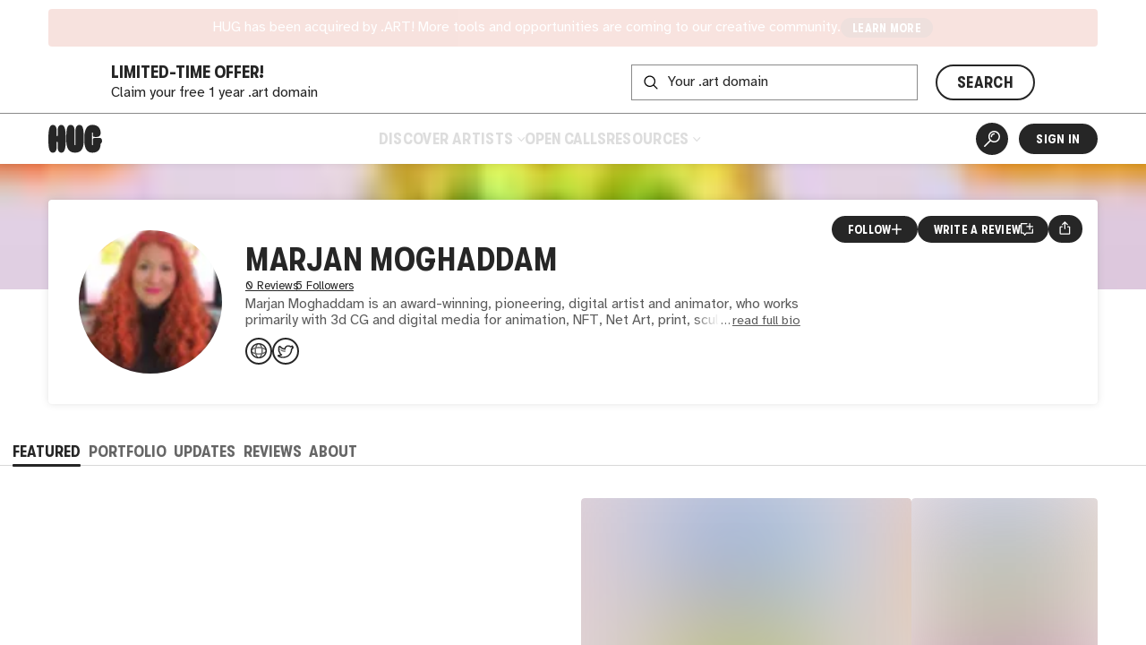

--- FILE ---
content_type: text/html
request_url: https://hug.art/artists/Marjan-Moghaddam
body_size: 2660
content:
<!DOCTYPE html><html lang="en"><head><meta charset="utf-8"><link rel="icon" href="/favicon.png"><meta name="viewport" content="width=device-width,initial-scale=1,viewport-fit=cover"><script>"thehug.xyz"==window.location.hostname&&(console.log("redirecting to hug.art"),window.location.replace(`https://hug.art${window.location.pathname}`))</script><meta name="theme-color" content="#ffffff"><meta name="msapplication-navbutton-color" content="#ffffff"><meta name="apple-mobile-web-app-capable" content="yes"><meta name="apple-mobile-web-app-status-bar-style" content="#ffffff"><link rel="apple-touch-icon" href="/favicon_192.png"><link rel="manifest" href="/manifest.json"><title>Marjan Moghaddam | Artist | HUG</title><script>!function(e,t,a,n,g){e[n]=e[n]||[],e[n].push({"gtm.start":(new Date).getTime(),event:"gtm.js"});var m=t.getElementsByTagName(a)[0],r=t.createElement(a);r.async=!0,r.src="https://www.googletagmanager.com/gtm.js?id=GTM-MW7BN99N",m.parentNode.insertBefore(r,m)}(window,document,"script","dataLayer")</script><script defer="defer" src="/static/js/main.e974b729.js"></script><link href="/static/css/main.ca793f5b.css" rel="stylesheet"><meta name="description" content="Learn more about and connect with artist Marjan Moghaddam. Discover and shop their artwork." data-rh="true"><meta property="og:type" content="website" data-rh="true"><meta property="og:title" content="Marjan Moghaddam | HUG" data-rh="true"><meta property="og:description" content="Learn more about and connect with Marjan Moghaddam. Discover and shop their artwork." data-rh="true"><meta property="og:image" content="https://thehug.xyz/assets/artists/Marjan-Moghaddam/collection-9b60e554-542f-4853-8c81-ef224572144f_600" data-rh="true"><meta property="og:image:alt" content="Artwork by Marjan Moghaddam." data-rh="true"><meta name="twitter:title" content="Marjan Moghaddam | HUG" data-rh="true"><meta name="twitter:description" content="Learn more about and connect with Marjan Moghaddam. Discover and shop their artwork." data-rh="true"><meta name="twitter:image" content="https://thehug.xyz/assets/artists/Marjan-Moghaddam/collection-9b60e554-542f-4853-8c81-ef224572144f_600" data-rh="true"><meta name="twitter:image:alt" content="Artwork by Marjan Moghaddam." data-rh="true"><meta name="twitter:site" content="@thehugxyz" data-rh="true"><meta name="twitter:card" content="summary_large_image" data-rh="true"><link rel="canonical" href="https://hug.art/artists/Marjan-Moghaddam" data-rh="true"></head><body><noscript><iframe src="https://www.googletagmanager.com/ns.html?id=GTM-MW7BN99N" height="0" width="0" style="display:none;visibility:hidden"></iframe></noscript><noscript>You need to enable JavaScript to run this app.</noscript><div id="root"></div></body></html>

--- FILE ---
content_type: application/javascript
request_url: https://hug.art/static/js/760.7d98a9c8.chunk.js
body_size: 549052
content:
/*! For license information please see 760.7d98a9c8.chunk.js.LICENSE.txt */
(self.webpackChunkhug_platform_ui=self.webpackChunkhug_platform_ui||[]).push([[760],{98014:(e,t,n)=>{"use strict";function r(){return(null===n.g||void 0===n.g?void 0:n.g.crypto)||(null===n.g||void 0===n.g?void 0:n.g.msCrypto)||{}}function i(){const e=r();return e.subtle||e.webkitSubtle}Object.defineProperty(t,"__esModule",{value:!0}),t.isBrowserCryptoAvailable=t.getSubtleCrypto=t.getBrowerCrypto=void 0,t.getBrowerCrypto=r,t.getSubtleCrypto=i,t.isBrowserCryptoAvailable=function(){return!!r()&&!!i()}},60768:(e,t)=>{"use strict";function n(){return"undefined"===typeof document&&"undefined"!==typeof navigator&&"ReactNative"===navigator.product}function r(){return"undefined"!==typeof process&&"undefined"!==typeof process.versions&&"undefined"!==typeof process.versions.node}Object.defineProperty(t,"__esModule",{value:!0}),t.isBrowser=t.isNode=t.isReactNative=void 0,t.isReactNative=n,t.isNode=r,t.isBrowser=function(){return!n()&&!r()}},8855:(e,t,n)=>{"use strict";Object.defineProperty(t,"__esModule",{value:!0});const r=n(36831);r.__exportStar(n(98014),t),r.__exportStar(n(60768),t)},36831:(e,t,n)=>{"use strict";n.r(t),n.d(t,{__assign:()=>s,__asyncDelegator:()=>v,__asyncGenerator:()=>b,__asyncValues:()=>E,__await:()=>m,__awaiter:()=>h,__classPrivateFieldGet:()=>O,__classPrivateFieldSet:()=>_,__createBinding:()=>d,__decorate:()=>a,__exportStar:()=>f,__extends:()=>i,__generator:()=>u,__importDefault:()=>S,__importStar:()=>x,__makeTemplateObject:()=>I,__metadata:()=>l,__param:()=>c,__read:()=>g,__rest:()=>o,__spread:()=>y,__spreadArrays:()=>w,__values:()=>p});var r=function(e,t){return r=Object.setPrototypeOf||{__proto__:[]}instanceof Array&&function(e,t){e.__proto__=t}||function(e,t){for(var n in t)t.hasOwnProperty(n)&&(e[n]=t[n])},r(e,t)};function i(e,t){function n(){this.constructor=e}r(e,t),e.prototype=null===t?Object.create(t):(n.prototype=t.prototype,new n)}var s=function(){return s=Object.assign||function(e){for(var t,n=1,r=arguments.length;n<r;n++)for(var i in t=arguments[n])Object.prototype.hasOwnProperty.call(t,i)&&(e[i]=t[i]);return e},s.apply(this,arguments)};function o(e,t){var n={};for(var r in e)Object.prototype.hasOwnProperty.call(e,r)&&t.indexOf(r)<0&&(n[r]=e[r]);if(null!=e&&"function"===typeof Object.getOwnPropertySymbols){var i=0;for(r=Object.getOwnPropertySymbols(e);i<r.length;i++)t.indexOf(r[i])<0&&Object.prototype.propertyIsEnumerable.call(e,r[i])&&(n[r[i]]=e[r[i]])}return n}function a(e,t,n,r){var i,s=arguments.length,o=s<3?t:null===r?r=Object.getOwnPropertyDescriptor(t,n):r;if("object"===typeof Reflect&&"function"===typeof Reflect.decorate)o=Reflect.decorate(e,t,n,r);else for(var a=e.length-1;a>=0;a--)(i=e[a])&&(o=(s<3?i(o):s>3?i(t,n,o):i(t,n))||o);return s>3&&o&&Object.defineProperty(t,n,o),o}function c(e,t){return function(n,r){t(n,r,e)}}function l(e,t){if("object"===typeof Reflect&&"function"===typeof Reflect.metadata)return Reflect.metadata(e,t)}function h(e,t,n,r){return new(n||(n=Promise))((function(i,s){function o(e){try{c(r.next(e))}catch(t){s(t)}}function a(e){try{c(r.throw(e))}catch(t){s(t)}}function c(e){var t;e.done?i(e.value):(t=e.value,t instanceof n?t:new n((function(e){e(t)}))).then(o,a)}c((r=r.apply(e,t||[])).next())}))}function u(e,t){var n,r,i,s,o={label:0,sent:function(){if(1&i[0])throw i[1];return i[1]},trys:[],ops:[]};return s={next:a(0),throw:a(1),return:a(2)},"function"===typeof Symbol&&(s[Symbol.iterator]=function(){return this}),s;function a(s){return function(a){return function(s){if(n)throw new TypeError("Generator is already executing.");for(;o;)try{if(n=1,r&&(i=2&s[0]?r.return:s[0]?r.throw||((i=r.return)&&i.call(r),0):r.next)&&!(i=i.call(r,s[1])).done)return i;switch(r=0,i&&(s=[2&s[0],i.value]),s[0]){case 0:case 1:i=s;break;case 4:return o.label++,{value:s[1],done:!1};case 5:o.label++,r=s[1],s=[0];continue;case 7:s=o.ops.pop(),o.trys.pop();continue;default:if(!(i=(i=o.trys).length>0&&i[i.length-1])&&(6===s[0]||2===s[0])){o=0;continue}if(3===s[0]&&(!i||s[1]>i[0]&&s[1]<i[3])){o.label=s[1];break}if(6===s[0]&&o.label<i[1]){o.label=i[1],i=s;break}if(i&&o.label<i[2]){o.label=i[2],o.ops.push(s);break}i[2]&&o.ops.pop(),o.trys.pop();continue}s=t.call(e,o)}catch(a){s=[6,a],r=0}finally{n=i=0}if(5&s[0])throw s[1];return{value:s[0]?s[1]:void 0,done:!0}}([s,a])}}}function d(e,t,n,r){void 0===r&&(r=n),e[r]=t[n]}function f(e,t){for(var n in e)"default"===n||t.hasOwnProperty(n)||(t[n]=e[n])}function p(e){var t="function"===typeof Symbol&&Symbol.iterator,n=t&&e[t],r=0;if(n)return n.call(e);if(e&&"number"===typeof e.length)return{next:function(){return e&&r>=e.length&&(e=void 0),{value:e&&e[r++],done:!e}}};throw new TypeError(t?"Object is not iterable.":"Symbol.iterator is not defined.")}function g(e,t){var n="function"===typeof Symbol&&e[Symbol.iterator];if(!n)return e;var r,i,s=n.call(e),o=[];try{for(;(void 0===t||t-- >0)&&!(r=s.next()).done;)o.push(r.value)}catch(a){i={error:a}}finally{try{r&&!r.done&&(n=s.return)&&n.call(s)}finally{if(i)throw i.error}}return o}function y(){for(var e=[],t=0;t<arguments.length;t++)e=e.concat(g(arguments[t]));return e}function w(){for(var e=0,t=0,n=arguments.length;t<n;t++)e+=arguments[t].length;var r=Array(e),i=0;for(t=0;t<n;t++)for(var s=arguments[t],o=0,a=s.length;o<a;o++,i++)r[i]=s[o];return r}function m(e){return this instanceof m?(this.v=e,this):new m(e)}function b(e,t,n){if(!Symbol.asyncIterator)throw new TypeError("Symbol.asyncIterator is not defined.");var r,i=n.apply(e,t||[]),s=[];return r={},o("next"),o("throw"),o("return"),r[Symbol.asyncIterator]=function(){return this},r;function o(e){i[e]&&(r[e]=function(t){return new Promise((function(n,r){s.push([e,t,n,r])>1||a(e,t)}))})}function a(e,t){try{(n=i[e](t)).value instanceof m?Promise.resolve(n.value.v).then(c,l):h(s[0][2],n)}catch(r){h(s[0][3],r)}var n}function c(e){a("next",e)}function l(e){a("throw",e)}function h(e,t){e(t),s.shift(),s.length&&a(s[0][0],s[0][1])}}function v(e){var t,n;return t={},r("next"),r("throw",(function(e){throw e})),r("return"),t[Symbol.iterator]=function(){return this},t;function r(r,i){t[r]=e[r]?function(t){return(n=!n)?{value:m(e[r](t)),done:"return"===r}:i?i(t):t}:i}}function E(e){if(!Symbol.asyncIterator)throw new TypeError("Symbol.asyncIterator is not defined.");var t,n=e[Symbol.asyncIterator];return n?n.call(e):(e=p(e),t={},r("next"),r("throw"),r("return"),t[Symbol.asyncIterator]=function(){return this},t);function r(n){t[n]=e[n]&&function(t){return new Promise((function(r,i){(function(e,t,n,r){Promise.resolve(r).then((function(t){e({value:t,done:n})}),t)})(r,i,(t=e[n](t)).done,t.value)}))}}}function I(e,t){return Object.defineProperty?Object.defineProperty(e,"raw",{value:t}):e.raw=t,e}function x(e){if(e&&e.__esModule)return e;var t={};if(null!=e)for(var n in e)Object.hasOwnProperty.call(e,n)&&(t[n]=e[n]);return t.default=e,t}function S(e){return e&&e.__esModule?e:{default:e}}function O(e,t){if(!t.has(e))throw new TypeError("attempted to get private field on non-instance");return t.get(e)}function _(e,t,n){if(!t.has(e))throw new TypeError("attempted to set private field on non-instance");return t.set(e,n),n}},6841:(e,t,n)=>{"use strict";n.d(t,{H:()=>r});class r{}},9367:(e,t,n)=>{"use strict";n.d(t,{VH:()=>l,li:()=>c});var r=n(63066),i=n(1391),s=n(6841);class o extends s.H{constructor(e){super()}}const a=i.FIVE_SECONDS,c={pulse:"heartbeat_pulse"};class l extends o{constructor(e){super(e),this.events=new r.EventEmitter,this.interval=a,this.interval=(null===e||void 0===e?void 0:e.interval)||a}static async init(e){const t=new l(e);return await t.init(),t}async init(){await this.initialize()}stop(){clearInterval(this.intervalRef)}on(e,t){this.events.on(e,t)}once(e,t){this.events.once(e,t)}off(e,t){this.events.off(e,t)}removeListener(e,t){this.events.removeListener(e,t)}async initialize(){this.intervalRef=setInterval((()=>this.pulse()),(0,i.toMiliseconds)(this.interval))}pulse(){this.events.emit(c.pulse)}}},7388:(e,t,n)=>{"use strict";n.d(t,{A:()=>m,V:()=>m});var r=n(63066),i=n(14555),s=n.n(i),o=n(76987),a=n(32346),c=Object.defineProperty,l=Object.defineProperties,h=Object.getOwnPropertyDescriptors,u=Object.getOwnPropertySymbols,d=Object.prototype.hasOwnProperty,f=Object.prototype.propertyIsEnumerable,p=(e,t,n)=>t in e?c(e,t,{enumerable:!0,configurable:!0,writable:!0,value:n}):e[t]=n,g=(e,t)=>{for(var n in t||(t={}))d.call(t,n)&&p(e,n,t[n]);if(u)for(var n of u(t))f.call(t,n)&&p(e,n,t[n]);return e},y=(e,t)=>l(e,h(t));const w={headers:{Accept:"application/json","Content-Type":"application/json"},method:"POST"};class m{constructor(e){let t=arguments.length>1&&void 0!==arguments[1]&&arguments[1];if(this.url=e,this.disableProviderPing=t,this.events=new r.EventEmitter,this.isAvailable=!1,this.registering=!1,!(0,a.isHttpUrl)(e))throw new Error("Provided URL is not compatible with HTTP connection: ".concat(e));this.url=e,this.disableProviderPing=t}get connected(){return this.isAvailable}get connecting(){return this.registering}on(e,t){this.events.on(e,t)}once(e,t){this.events.once(e,t)}off(e,t){this.events.off(e,t)}removeListener(e,t){this.events.removeListener(e,t)}async open(){let e=arguments.length>0&&void 0!==arguments[0]?arguments[0]:this.url;await this.register(e)}async close(){if(!this.isAvailable)throw new Error("Connection already closed");this.onClose()}async send(e){this.isAvailable||await this.register();try{const t=(0,o.h)(e),n=await(await s()(this.url,y(g({},w),{body:t}))).json();this.onPayload({data:n})}catch(t){this.onError(e.id,t)}}async register(){let e=arguments.length>0&&void 0!==arguments[0]?arguments[0]:this.url;if(!(0,a.isHttpUrl)(e))throw new Error("Provided URL is not compatible with HTTP connection: ".concat(e));if(this.registering){const e=this.events.getMaxListeners();return(this.events.listenerCount("register_error")>=e||this.events.listenerCount("open")>=e)&&this.events.setMaxListeners(e+1),new Promise(((e,t)=>{this.events.once("register_error",(e=>{this.resetMaxListeners(),t(e)})),this.events.once("open",(()=>{if(this.resetMaxListeners(),typeof this.isAvailable>"u")return t(new Error("HTTP connection is missing or invalid"));e()}))}))}this.url=e,this.registering=!0;try{if(!this.disableProviderPing){const t=(0,o.h)({id:1,jsonrpc:"2.0",method:"test",params:[]});await s()(e,y(g({},w),{body:t}))}this.onOpen()}catch(t){const e=this.parseError(t);throw this.events.emit("register_error",e),this.onClose(),e}}onOpen(){this.isAvailable=!0,this.registering=!1,this.events.emit("open")}onClose(){this.isAvailable=!1,this.registering=!1,this.events.emit("close")}onPayload(e){if(typeof e.data>"u")return;const t="string"==typeof e.data?(0,o.j)(e.data):e.data;this.events.emit("payload",t)}onError(e,t){const n=this.parseError(t),r=n.message||n.toString(),i=(0,a.formatJsonRpcError)(e,r);this.events.emit("payload",i)}parseError(e){let t=arguments.length>1&&void 0!==arguments[1]?arguments[1]:this.url;return(0,a.parseConnectionError)(e,t,"HTTP")}resetMaxListeners(){this.events.getMaxListeners()>10&&this.events.setMaxListeners(10)}}},14555:(e,t,n)=>{var r="undefined"!==typeof globalThis&&globalThis||"undefined"!==typeof self&&self||"undefined"!==typeof n.g&&n.g,i=function(){function e(){this.fetch=!1,this.DOMException=r.DOMException}return e.prototype=r,new e}();!function(e){!function(t){var r="undefined"!==typeof e&&e||"undefined"!==typeof self&&self||"undefined"!==typeof n.g&&n.g||{},i="URLSearchParams"in r,s="Symbol"in r&&"iterator"in Symbol,o="FileReader"in r&&"Blob"in r&&function(){try{return new Blob,!0}catch(e){return!1}}(),a="FormData"in r,c="ArrayBuffer"in r;if(c)var l=["[object Int8Array]","[object Uint8Array]","[object Uint8ClampedArray]","[object Int16Array]","[object Uint16Array]","[object Int32Array]","[object Uint32Array]","[object Float32Array]","[object Float64Array]"],h=ArrayBuffer.isView||function(e){return e&&l.indexOf(Object.prototype.toString.call(e))>-1};function u(e){if("string"!==typeof e&&(e=String(e)),/[^a-z0-9\-#$%&'*+.^_`|~!]/i.test(e)||""===e)throw new TypeError('Invalid character in header field name: "'+e+'"');return e.toLowerCase()}function d(e){return"string"!==typeof e&&(e=String(e)),e}function f(e){var t={next:function(){var t=e.shift();return{done:void 0===t,value:t}}};return s&&(t[Symbol.iterator]=function(){return t}),t}function p(e){this.map={},e instanceof p?e.forEach((function(e,t){this.append(t,e)}),this):Array.isArray(e)?e.forEach((function(e){if(2!=e.length)throw new TypeError("Headers constructor: expected name/value pair to be length 2, found"+e.length);this.append(e[0],e[1])}),this):e&&Object.getOwnPropertyNames(e).forEach((function(t){this.append(t,e[t])}),this)}function g(e){if(!e._noBody)return e.bodyUsed?Promise.reject(new TypeError("Already read")):void(e.bodyUsed=!0)}function y(e){return new Promise((function(t,n){e.onload=function(){t(e.result)},e.onerror=function(){n(e.error)}}))}function w(e){var t=new FileReader,n=y(t);return t.readAsArrayBuffer(e),n}function m(e){if(e.slice)return e.slice(0);var t=new Uint8Array(e.byteLength);return t.set(new Uint8Array(e)),t.buffer}function b(){return this.bodyUsed=!1,this._initBody=function(e){var t;this.bodyUsed=this.bodyUsed,this._bodyInit=e,e?"string"===typeof e?this._bodyText=e:o&&Blob.prototype.isPrototypeOf(e)?this._bodyBlob=e:a&&FormData.prototype.isPrototypeOf(e)?this._bodyFormData=e:i&&URLSearchParams.prototype.isPrototypeOf(e)?this._bodyText=e.toString():c&&o&&((t=e)&&DataView.prototype.isPrototypeOf(t))?(this._bodyArrayBuffer=m(e.buffer),this._bodyInit=new Blob([this._bodyArrayBuffer])):c&&(ArrayBuffer.prototype.isPrototypeOf(e)||h(e))?this._bodyArrayBuffer=m(e):this._bodyText=e=Object.prototype.toString.call(e):(this._noBody=!0,this._bodyText=""),this.headers.get("content-type")||("string"===typeof e?this.headers.set("content-type","text/plain;charset=UTF-8"):this._bodyBlob&&this._bodyBlob.type?this.headers.set("content-type",this._bodyBlob.type):i&&URLSearchParams.prototype.isPrototypeOf(e)&&this.headers.set("content-type","application/x-www-form-urlencoded;charset=UTF-8"))},o&&(this.blob=function(){var e=g(this);if(e)return e;if(this._bodyBlob)return Promise.resolve(this._bodyBlob);if(this._bodyArrayBuffer)return Promise.resolve(new Blob([this._bodyArrayBuffer]));if(this._bodyFormData)throw new Error("could not read FormData body as blob");return Promise.resolve(new Blob([this._bodyText]))}),this.arrayBuffer=function(){if(this._bodyArrayBuffer){var e=g(this);return e||(ArrayBuffer.isView(this._bodyArrayBuffer)?Promise.resolve(this._bodyArrayBuffer.buffer.slice(this._bodyArrayBuffer.byteOffset,this._bodyArrayBuffer.byteOffset+this._bodyArrayBuffer.byteLength)):Promise.resolve(this._bodyArrayBuffer))}if(o)return this.blob().then(w);throw new Error("could not read as ArrayBuffer")},this.text=function(){var e=g(this);if(e)return e;if(this._bodyBlob)return function(e){var t=new FileReader,n=y(t),r=/charset=([A-Za-z0-9_-]+)/.exec(e.type),i=r?r[1]:"utf-8";return t.readAsText(e,i),n}(this._bodyBlob);if(this._bodyArrayBuffer)return Promise.resolve(function(e){for(var t=new Uint8Array(e),n=new Array(t.length),r=0;r<t.length;r++)n[r]=String.fromCharCode(t[r]);return n.join("")}(this._bodyArrayBuffer));if(this._bodyFormData)throw new Error("could not read FormData body as text");return Promise.resolve(this._bodyText)},a&&(this.formData=function(){return this.text().then(I)}),this.json=function(){return this.text().then(JSON.parse)},this}p.prototype.append=function(e,t){e=u(e),t=d(t);var n=this.map[e];this.map[e]=n?n+", "+t:t},p.prototype.delete=function(e){delete this.map[u(e)]},p.prototype.get=function(e){return e=u(e),this.has(e)?this.map[e]:null},p.prototype.has=function(e){return this.map.hasOwnProperty(u(e))},p.prototype.set=function(e,t){this.map[u(e)]=d(t)},p.prototype.forEach=function(e,t){for(var n in this.map)this.map.hasOwnProperty(n)&&e.call(t,this.map[n],n,this)},p.prototype.keys=function(){var e=[];return this.forEach((function(t,n){e.push(n)})),f(e)},p.prototype.values=function(){var e=[];return this.forEach((function(t){e.push(t)})),f(e)},p.prototype.entries=function(){var e=[];return this.forEach((function(t,n){e.push([n,t])})),f(e)},s&&(p.prototype[Symbol.iterator]=p.prototype.entries);var v=["CONNECT","DELETE","GET","HEAD","OPTIONS","PATCH","POST","PUT","TRACE"];function E(e,t){if(!(this instanceof E))throw new TypeError('Please use the "new" operator, this DOM object constructor cannot be called as a function.');var n=(t=t||{}).body;if(e instanceof E){if(e.bodyUsed)throw new TypeError("Already read");this.url=e.url,this.credentials=e.credentials,t.headers||(this.headers=new p(e.headers)),this.method=e.method,this.mode=e.mode,this.signal=e.signal,n||null==e._bodyInit||(n=e._bodyInit,e.bodyUsed=!0)}else this.url=String(e);if(this.credentials=t.credentials||this.credentials||"same-origin",!t.headers&&this.headers||(this.headers=new p(t.headers)),this.method=function(e){var t=e.toUpperCase();return v.indexOf(t)>-1?t:e}(t.method||this.method||"GET"),this.mode=t.mode||this.mode||null,this.signal=t.signal||this.signal||function(){if("AbortController"in r)return(new AbortController).signal}(),this.referrer=null,("GET"===this.method||"HEAD"===this.method)&&n)throw new TypeError("Body not allowed for GET or HEAD requests");if(this._initBody(n),("GET"===this.method||"HEAD"===this.method)&&("no-store"===t.cache||"no-cache"===t.cache)){var i=/([?&])_=[^&]*/;if(i.test(this.url))this.url=this.url.replace(i,"$1_="+(new Date).getTime());else{this.url+=(/\?/.test(this.url)?"&":"?")+"_="+(new Date).getTime()}}}function I(e){var t=new FormData;return e.trim().split("&").forEach((function(e){if(e){var n=e.split("="),r=n.shift().replace(/\+/g," "),i=n.join("=").replace(/\+/g," ");t.append(decodeURIComponent(r),decodeURIComponent(i))}})),t}function x(e){var t=new p;return e.replace(/\r?\n[\t ]+/g," ").split("\r").map((function(e){return 0===e.indexOf("\n")?e.substr(1,e.length):e})).forEach((function(e){var n=e.split(":"),r=n.shift().trim();if(r){var i=n.join(":").trim();try{t.append(r,i)}catch(s){console.warn("Response "+s.message)}}})),t}function S(e,t){if(!(this instanceof S))throw new TypeError('Please use the "new" operator, this DOM object constructor cannot be called as a function.');if(t||(t={}),this.type="default",this.status=void 0===t.status?200:t.status,this.status<200||this.status>599)throw new RangeError("Failed to construct 'Response': The status provided (0) is outside the range [200, 599].");this.ok=this.status>=200&&this.status<300,this.statusText=void 0===t.statusText?"":""+t.statusText,this.headers=new p(t.headers),this.url=t.url||"",this._initBody(e)}E.prototype.clone=function(){return new E(this,{body:this._bodyInit})},b.call(E.prototype),b.call(S.prototype),S.prototype.clone=function(){return new S(this._bodyInit,{status:this.status,statusText:this.statusText,headers:new p(this.headers),url:this.url})},S.error=function(){var e=new S(null,{status:200,statusText:""});return e.ok=!1,e.status=0,e.type="error",e};var O=[301,302,303,307,308];S.redirect=function(e,t){if(-1===O.indexOf(t))throw new RangeError("Invalid status code");return new S(null,{status:t,headers:{location:e}})},t.DOMException=r.DOMException;try{new t.DOMException}catch(A){t.DOMException=function(e,t){this.message=e,this.name=t;var n=Error(e);this.stack=n.stack},t.DOMException.prototype=Object.create(Error.prototype),t.DOMException.prototype.constructor=t.DOMException}function _(e,n){return new Promise((function(i,s){var a=new E(e,n);if(a.signal&&a.signal.aborted)return s(new t.DOMException("Aborted","AbortError"));var l=new XMLHttpRequest;function h(){l.abort()}if(l.onload=function(){var e={statusText:l.statusText,headers:x(l.getAllResponseHeaders()||"")};0===a.url.indexOf("file://")&&(l.status<200||l.status>599)?e.status=200:e.status=l.status,e.url="responseURL"in l?l.responseURL:e.headers.get("X-Request-URL");var t="response"in l?l.response:l.responseText;setTimeout((function(){i(new S(t,e))}),0)},l.onerror=function(){setTimeout((function(){s(new TypeError("Network request failed"))}),0)},l.ontimeout=function(){setTimeout((function(){s(new TypeError("Network request timed out"))}),0)},l.onabort=function(){setTimeout((function(){s(new t.DOMException("Aborted","AbortError"))}),0)},l.open(a.method,function(e){try{return""===e&&r.location.href?r.location.href:e}catch(t){return e}}(a.url),!0),"include"===a.credentials?l.withCredentials=!0:"omit"===a.credentials&&(l.withCredentials=!1),"responseType"in l&&(o?l.responseType="blob":c&&(l.responseType="arraybuffer")),n&&"object"===typeof n.headers&&!(n.headers instanceof p||r.Headers&&n.headers instanceof r.Headers)){var f=[];Object.getOwnPropertyNames(n.headers).forEach((function(e){f.push(u(e)),l.setRequestHeader(e,d(n.headers[e]))})),a.headers.forEach((function(e,t){-1===f.indexOf(t)&&l.setRequestHeader(t,e)}))}else a.headers.forEach((function(e,t){l.setRequestHeader(t,e)}));a.signal&&(a.signal.addEventListener("abort",h),l.onreadystatechange=function(){4===l.readyState&&a.signal.removeEventListener("abort",h)}),l.send("undefined"===typeof a._bodyInit?null:a._bodyInit)}))}_.polyfill=!0,r.fetch||(r.fetch=_,r.Headers=p,r.Request=E,r.Response=S),t.Headers=p,t.Request=E,t.Response=S,t.fetch=_,Object.defineProperty(t,"__esModule",{value:!0})}({})}(i),i.fetch.ponyfill=!0,delete i.fetch.polyfill;var s=r.fetch?r:i;(t=s.fetch).default=s.fetch,t.fetch=s.fetch,t.Headers=s.Headers,t.Request=s.Request,t.Response=s.Response,e.exports=t},74870:(e,t,n)=>{"use strict";n.d(t,{F:()=>s});var r=n(63066),i=n(32346);class s extends i.IJsonRpcProvider{constructor(e){super(e),this.events=new r.EventEmitter,this.hasRegisteredEventListeners=!1,this.connection=this.setConnection(e),this.connection.connected&&this.registerEventListeners()}async connect(){let e=arguments.length>0&&void 0!==arguments[0]?arguments[0]:this.connection;await this.open(e)}async disconnect(){await this.close()}on(e,t){this.events.on(e,t)}once(e,t){this.events.once(e,t)}off(e,t){this.events.off(e,t)}removeListener(e,t){this.events.removeListener(e,t)}async request(e,t){return this.requestStrict((0,i.formatJsonRpcRequest)(e.method,e.params||[],e.id||(0,i.getBigIntRpcId)().toString()),t)}async requestStrict(e,t){return new Promise((async(n,r)=>{if(!this.connection.connected)try{await this.open()}catch(s){r(s)}this.events.on("".concat(e.id),(e=>{(0,i.isJsonRpcError)(e)?r(e.error):n(e.result)}));try{await this.connection.send(e,t)}catch(s){r(s)}}))}setConnection(){return arguments.length>0&&void 0!==arguments[0]?arguments[0]:this.connection}onPayload(e){this.events.emit("payload",e),(0,i.isJsonRpcResponse)(e)?this.events.emit("".concat(e.id),e):this.events.emit("message",{type:e.method,data:e.params})}onClose(e){e&&3e3===e.code&&this.events.emit("error",new Error("WebSocket connection closed abnormally with code: ".concat(e.code," ").concat(e.reason?"(".concat(e.reason,")"):""))),this.events.emit("disconnect")}async open(){let e=arguments.length>0&&void 0!==arguments[0]?arguments[0]:this.connection;this.connection===e&&this.connection.connected||(this.connection.connected&&this.close(),"string"==typeof e&&(await this.connection.open(e),e=this.connection),this.connection=this.setConnection(e),await this.connection.open(),this.registerEventListeners(),this.events.emit("connect"))}async close(){await this.connection.close()}registerEventListeners(){this.hasRegisteredEventListeners||(this.connection.on("payload",(e=>this.onPayload(e))),this.connection.on("close",(e=>this.onClose(e))),this.connection.on("error",(e=>this.events.emit("error",e))),this.connection.on("register_error",(e=>this.onClose())),this.hasRegisteredEventListeners=!0)}}},42731:(e,t,n)=>{"use strict";n.d(t,{Uf:()=>o,XW:()=>a,fO:()=>i,jf:()=>s,zR:()=>r});const r="INTERNAL_ERROR",i="SERVER_ERROR",s=[-32700,-32600,-32601,-32602,-32603],o={PARSE_ERROR:{code:-32700,message:"Parse error"},INVALID_REQUEST:{code:-32600,message:"Invalid Request"},METHOD_NOT_FOUND:{code:-32601,message:"Method not found"},INVALID_PARAMS:{code:-32602,message:"Invalid params"},[r]:{code:-32603,message:"Internal error"},[i]:{code:-32e3,message:"Server error"}},a=i},11097:(e,t,n)=>{"use strict";var r=n(8855);n.o(r,"IJsonRpcProvider")&&n.d(t,{IJsonRpcProvider:function(){return r.IJsonRpcProvider}}),n.o(r,"formatJsonRpcError")&&n.d(t,{formatJsonRpcError:function(){return r.formatJsonRpcError}}),n.o(r,"formatJsonRpcRequest")&&n.d(t,{formatJsonRpcRequest:function(){return r.formatJsonRpcRequest}}),n.o(r,"formatJsonRpcResult")&&n.d(t,{formatJsonRpcResult:function(){return r.formatJsonRpcResult}}),n.o(r,"getBigIntRpcId")&&n.d(t,{getBigIntRpcId:function(){return r.getBigIntRpcId}}),n.o(r,"isHttpUrl")&&n.d(t,{isHttpUrl:function(){return r.isHttpUrl}}),n.o(r,"isJsonRpcError")&&n.d(t,{isJsonRpcError:function(){return r.isJsonRpcError}}),n.o(r,"isJsonRpcRequest")&&n.d(t,{isJsonRpcRequest:function(){return r.isJsonRpcRequest}}),n.o(r,"isJsonRpcResponse")&&n.d(t,{isJsonRpcResponse:function(){return r.isJsonRpcResponse}}),n.o(r,"isJsonRpcResult")&&n.d(t,{isJsonRpcResult:function(){return r.isJsonRpcResult}}),n.o(r,"isLocalhostUrl")&&n.d(t,{isLocalhostUrl:function(){return r.isLocalhostUrl}}),n.o(r,"isReactNative")&&n.d(t,{isReactNative:function(){return r.isReactNative}}),n.o(r,"isWsUrl")&&n.d(t,{isWsUrl:function(){return r.isWsUrl}}),n.o(r,"payloadId")&&n.d(t,{payloadId:function(){return r.payloadId}})},12192:(e,t,n)=>{"use strict";n.d(t,{eF:()=>a,mE:()=>i,rI:()=>o,vG:()=>s});var r=n(42731);function i(e){return r.jf.includes(e)}function s(e){return Object.keys(r.Uf).includes(e)?r.Uf[e]:r.Uf[r.XW]}function o(e){const t=Object.values(r.Uf).find((t=>t.code===e));return t||r.Uf[r.XW]}function a(e,t,n){return e.message.includes("getaddrinfo ENOTFOUND")||e.message.includes("connect ECONNREFUSED")?new Error("Unavailable ".concat(n," RPC url at ").concat(t)):e}},45355:(e,t,n)=>{"use strict";n.d(t,{ER:()=>s,Im:()=>c,dZ:()=>l,eX:()=>o,e_:()=>a});var r=n(12192),i=n(42731);function s(){let e=arguments.length>0&&void 0!==arguments[0]?arguments[0]:3;return Date.now()*Math.pow(10,e)+Math.floor(Math.random()*Math.pow(10,e))}function o(){return BigInt(s(arguments.length>0&&void 0!==arguments[0]?arguments[0]:6))}function a(e,t,n){return{id:n||s(),jsonrpc:"2.0",method:e,params:t}}function c(e,t){return{id:e,jsonrpc:"2.0",result:t}}function l(e,t,n){return{id:e,jsonrpc:"2.0",error:h(t,n)}}function h(e,t){return"undefined"===typeof e?(0,r.vG)(i.zR):("string"===typeof e&&(e=Object.assign(Object.assign({},(0,r.vG)(i.fO)),{message:e})),"undefined"!==typeof t&&(e.data=t),(0,r.mE)(e.code)&&(e=(0,r.rI)(e.code)),e)}},32346:(e,t,n)=>{"use strict";n.d(t,{IJsonRpcProvider:()=>o.kF,formatJsonRpcError:()=>s.dZ,formatJsonRpcRequest:()=>s.e_,formatJsonRpcResult:()=>s.Im,getBigIntRpcId:()=>s.eX,isHttpUrl:()=>a.q$,isJsonRpcError:()=>c.U$,isJsonRpcRequest:()=>c.p3,isJsonRpcResponse:()=>c.tq,isJsonRpcResult:()=>c.xT,isLocalhostUrl:()=>a.z,isWsUrl:()=>a.A1,parseConnectionError:()=>r.eF,payloadId:()=>s.ER});n(42731);var r=n(12192),i=n(11097);n.o(i,"IJsonRpcProvider")&&n.d(t,{IJsonRpcProvider:function(){return i.IJsonRpcProvider}}),n.o(i,"formatJsonRpcError")&&n.d(t,{formatJsonRpcError:function(){return i.formatJsonRpcError}}),n.o(i,"formatJsonRpcRequest")&&n.d(t,{formatJsonRpcRequest:function(){return i.formatJsonRpcRequest}}),n.o(i,"formatJsonRpcResult")&&n.d(t,{formatJsonRpcResult:function(){return i.formatJsonRpcResult}}),n.o(i,"getBigIntRpcId")&&n.d(t,{getBigIntRpcId:function(){return i.getBigIntRpcId}}),n.o(i,"isHttpUrl")&&n.d(t,{isHttpUrl:function(){return i.isHttpUrl}}),n.o(i,"isJsonRpcError")&&n.d(t,{isJsonRpcError:function(){return i.isJsonRpcError}}),n.o(i,"isJsonRpcRequest")&&n.d(t,{isJsonRpcRequest:function(){return i.isJsonRpcRequest}}),n.o(i,"isJsonRpcResponse")&&n.d(t,{isJsonRpcResponse:function(){return i.isJsonRpcResponse}}),n.o(i,"isJsonRpcResult")&&n.d(t,{isJsonRpcResult:function(){return i.isJsonRpcResult}}),n.o(i,"isLocalhostUrl")&&n.d(t,{isLocalhostUrl:function(){return i.isLocalhostUrl}}),n.o(i,"isReactNative")&&n.d(t,{isReactNative:function(){return i.isReactNative}}),n.o(i,"isWsUrl")&&n.d(t,{isWsUrl:function(){return i.isWsUrl}}),n.o(i,"payloadId")&&n.d(t,{payloadId:function(){return i.payloadId}});var s=n(45355),o=n(46828),a=n(22299),c=n(28099)},46828:(e,t,n)=>{"use strict";n.d(t,{kF:()=>s});class r{}class i extends r{constructor(){super()}}class s extends i{constructor(e){super()}}},22299:(e,t,n)=>{"use strict";n.d(t,{A1:()=>a,q$:()=>o,z:()=>c});const r="^https?:",i="^wss?:";function s(e,t){const n=function(e){const t=e.match(new RegExp(/^\w+:/,"gi"));if(t&&t.length)return t[0]}(e);return"undefined"!==typeof n&&new RegExp(t).test(n)}function o(e){return s(e,r)}function a(e){return s(e,i)}function c(e){return new RegExp("wss?://localhost(:d{2,5})?").test(e)}},28099:(e,t,n)=>{"use strict";function r(e){return"object"===typeof e&&"id"in e&&"jsonrpc"in e&&"2.0"===e.jsonrpc}function i(e){return r(e)&&"method"in e}function s(e){return r(e)&&(o(e)||a(e))}function o(e){return"result"in e}function a(e){return"error"in e}n.d(t,{U$:()=>a,p3:()=>i,tq:()=>s,xT:()=>o})},50874:(e,t,n)=>{"use strict";n.d(t,{A:()=>c});var r=n(63066),i=n(76987),s=n(32346);const o=e=>e.split("?")[0],a=typeof WebSocket<"u"?WebSocket:typeof n.g<"u"&&typeof n.g.WebSocket<"u"?n.g.WebSocket:typeof window<"u"&&typeof window.WebSocket<"u"?window.WebSocket:typeof self<"u"&&typeof self.WebSocket<"u"?self.WebSocket:n(98731);class c{constructor(e){if(this.url=e,this.events=new r.EventEmitter,this.registering=!1,!(0,s.isWsUrl)(e))throw new Error("Provided URL is not compatible with WebSocket connection: ".concat(e));this.url=e}get connected(){return typeof this.socket<"u"}get connecting(){return this.registering}on(e,t){this.events.on(e,t)}once(e,t){this.events.once(e,t)}off(e,t){this.events.off(e,t)}removeListener(e,t){this.events.removeListener(e,t)}async open(){let e=arguments.length>0&&void 0!==arguments[0]?arguments[0]:this.url;await this.register(e)}async close(){return new Promise(((e,t)=>{typeof this.socket>"u"?t(new Error("Connection already closed")):(this.socket.onclose=t=>{this.onClose(t),e()},this.socket.close())}))}async send(e){typeof this.socket>"u"&&(this.socket=await this.register());try{this.socket.send((0,i.h)(e))}catch(t){this.onError(e.id,t)}}register(){let e=arguments.length>0&&void 0!==arguments[0]?arguments[0]:this.url;if(!(0,s.isWsUrl)(e))throw new Error("Provided URL is not compatible with WebSocket connection: ".concat(e));if(this.registering){const e=this.events.getMaxListeners();return(this.events.listenerCount("register_error")>=e||this.events.listenerCount("open")>=e)&&this.events.setMaxListeners(e+1),new Promise(((e,t)=>{this.events.once("register_error",(e=>{this.resetMaxListeners(),t(e)})),this.events.once("open",(()=>{if(this.resetMaxListeners(),typeof this.socket>"u")return t(new Error("WebSocket connection is missing or invalid"));e(this.socket)}))}))}return this.url=e,this.registering=!0,new Promise(((t,r)=>{const i=(0,s.isReactNative)()?void 0:{rejectUnauthorized:!(0,s.isLocalhostUrl)(e)},o=new a(e,[],i);typeof WebSocket<"u"||typeof n.g<"u"&&typeof n.g.WebSocket<"u"||typeof window<"u"&&typeof window.WebSocket<"u"||typeof self<"u"&&typeof self.WebSocket<"u"?o.onerror=e=>{const t=e;r(this.emitError(t.error))}:o.on("error",(e=>{r(this.emitError(e))})),o.onopen=()=>{this.onOpen(o),t(o)}}))}onOpen(e){e.onmessage=e=>this.onPayload(e),e.onclose=e=>this.onClose(e),this.socket=e,this.registering=!1,this.events.emit("open")}onClose(e){this.socket=void 0,this.registering=!1,this.events.emit("close",e)}onPayload(e){if(typeof e.data>"u")return;const t="string"==typeof e.data?(0,i.j)(e.data):e.data;this.events.emit("payload",t)}onError(e,t){const n=this.parseError(t),r=n.message||n.toString(),i=(0,s.formatJsonRpcError)(e,r);this.events.emit("payload",i)}parseError(e){let t=arguments.length>1&&void 0!==arguments[1]?arguments[1]:this.url;return(0,s.parseConnectionError)(e,o(t),"WS")}resetMaxListeners(){this.events.getMaxListeners()>10&&this.events.setMaxListeners(10)}emitError(e){const t=this.parseError(new Error((null===e||void 0===e?void 0:e.message)||"WebSocket connection failed for host: ".concat(o(this.url))));return this.events.emit("register_error",t),t}}},98731:e=>{"use strict";e.exports=function(){throw new Error("ws does not work in the browser. Browser clients must use the native WebSocket object")}},77586:(e,t,n)=>{"use strict";n.d(t,{A:()=>j});var r=n(89379);const i=/"(?:_|\\u0{2}5[Ff]){2}(?:p|\\u0{2}70)(?:r|\\u0{2}72)(?:o|\\u0{2}6[Ff])(?:t|\\u0{2}74)(?:o|\\u0{2}6[Ff])(?:_|\\u0{2}5[Ff]){2}"\s*:/,s=/"(?:c|\\u0063)(?:o|\\u006[Ff])(?:n|\\u006[Ee])(?:s|\\u0073)(?:t|\\u0074)(?:r|\\u0072)(?:u|\\u0075)(?:c|\\u0063)(?:t|\\u0074)(?:o|\\u006[Ff])(?:r|\\u0072)"\s*:/,o=/^\s*["[{]|^\s*-?\d{1,16}(\.\d{1,17})?([Ee][+-]?\d+)?\s*$/;function a(e,t){if(!("__proto__"===e||"constructor"===e&&t&&"object"===typeof t&&"prototype"in t))return t;!function(e){console.warn('[destr] Dropping "'.concat(e,'" key to prevent prototype pollution.'))}(e)}function c(e){let t=arguments.length>1&&void 0!==arguments[1]?arguments[1]:{};if("string"!==typeof e)return e;if('"'===e[0]&&'"'===e[e.length-1]&&-1===e.indexOf("\\"))return e.slice(1,-1);const n=e.trim();if(n.length<=9)switch(n.toLowerCase()){case"true":return!0;case"false":return!1;case"undefined":return;case"null":return null;case"nan":return Number.NaN;case"infinity":return Number.POSITIVE_INFINITY;case"-infinity":return Number.NEGATIVE_INFINITY}if(!o.test(e)){if(t.strict)throw new SyntaxError("[destr] Invalid JSON");return e}try{if(i.test(e)||s.test(e)){if(t.strict)throw new Error("[destr] Possible prototype pollution");return JSON.parse(e,a)}return JSON.parse(e)}catch(r){if(t.strict)throw r;return e}}function l(e){try{for(var t=arguments.length,n=new Array(t>1?t-1:0),r=1;r<t;r++)n[r-1]=arguments[r];return(i=e(...n))&&"function"===typeof i.then?i:Promise.resolve(i)}catch(s){return Promise.reject(s)}var i}function h(e){if(function(e){const t=typeof e;return null===e||"object"!==t&&"function"!==t}(e))return String(e);if(function(e){const t=Object.getPrototypeOf(e);return!t||t.isPrototypeOf(Object)}(e)||Array.isArray(e))return JSON.stringify(e);if("function"===typeof e.toJSON)return h(e.toJSON());throw new Error("[unstorage] Cannot stringify value!")}const u="base64:";function d(e){return"string"===typeof e?e:u+function(e){if(globalThis.Buffer)return Buffer.from(e).toString("base64");return globalThis.btoa(String.fromCodePoint(...e))}(e)}function f(e){return"string"!==typeof e?e:e.startsWith(u)?function(e){if(globalThis.Buffer)return Buffer.from(e,"base64");return Uint8Array.from(globalThis.atob(e),(e=>e.codePointAt(0)))}(e.slice(u.length)):e}function p(e){var t;return e&&(null===(t=e.split("?")[0])||void 0===t?void 0:t.replace(/[/\\]/g,":").replace(/:+/g,":").replace(/^:|:$/g,""))||""}function g(){for(var e=arguments.length,t=new Array(e),n=0;n<e;n++)t[n]=arguments[n];return p(t.join(":"))}function y(e){return(e=p(e))?e+":":""}const w=()=>{const e=new Map;return{name:"memory",getInstance:()=>e,hasItem:t=>e.has(t),getItem(t){var n;return null!==(n=e.get(t))&&void 0!==n?n:null},getItemRaw(t){var n;return null!==(n=e.get(t))&&void 0!==n?n:null},setItem(t,n){e.set(t,n)},setItemRaw(t,n){e.set(t,n)},removeItem(t){e.delete(t)},getKeys:()=>[...e.keys()],clear(){e.clear()},dispose(){e.clear()}}};function m(){const e={mounts:{"":(arguments.length>0&&void 0!==arguments[0]?arguments[0]:{}).driver||w()},mountpoints:[""],watching:!1,watchListeners:[],unwatch:{}},t=t=>{for(const n of e.mountpoints)if(t.startsWith(n))return{base:n,relativeKey:t.slice(n.length),driver:e.mounts[n]};return{base:"",relativeKey:t,driver:e.mounts[""]}},n=(t,n)=>e.mountpoints.filter((e=>e.startsWith(t)||n&&t.startsWith(e))).map((n=>({relativeBase:t.length>n.length?t.slice(n.length):void 0,mountpoint:n,driver:e.mounts[n]}))),i=(t,n)=>{if(e.watching){n=p(n);for(const r of e.watchListeners)r(t,n)}},s=async()=>{if(e.watching){for(const t in e.unwatch)await e.unwatch[t]();e.unwatch={},e.watching=!1}},o=(e,n,i)=>{const s=new Map,o=e=>{let t=s.get(e.base);return t||(t={driver:e.driver,base:e.base,items:[]},s.set(e.base,t)),t};for(const a of e){const e="string"===typeof a,i=p(e?a:a.key),s=e?void 0:a.value,c=e||!a.options?n:(0,r.A)((0,r.A)({},n),a.options),l=t(i);o(l).items.push({key:i,value:s,relativeKey:l.relativeKey,options:c})}return Promise.all([...s.values()].map((e=>i(e)))).then((e=>e.flat()))},a={hasItem(e){let n=arguments.length>1&&void 0!==arguments[1]?arguments[1]:{};e=p(e);const{relativeKey:r,driver:i}=t(e);return l(i.hasItem,r,n)},getItem(e){let n=arguments.length>1&&void 0!==arguments[1]?arguments[1]:{};e=p(e);const{relativeKey:r,driver:i}=t(e);return l(i.getItem,r,n).then((e=>c(e)))},getItems(e){let t=arguments.length>1&&void 0!==arguments[1]?arguments[1]:{};return o(e,t,(e=>e.driver.getItems?l(e.driver.getItems,e.items.map((e=>({key:e.relativeKey,options:e.options}))),t).then((t=>t.map((t=>({key:g(e.base,t.key),value:c(t.value)}))))):Promise.all(e.items.map((t=>l(e.driver.getItem,t.relativeKey,t.options).then((e=>({key:t.key,value:c(e)}))))))))},getItemRaw(e){let n=arguments.length>1&&void 0!==arguments[1]?arguments[1]:{};e=p(e);const{relativeKey:r,driver:i}=t(e);return i.getItemRaw?l(i.getItemRaw,r,n):l(i.getItem,r,n).then((e=>f(e)))},async setItem(e,n){let r=arguments.length>2&&void 0!==arguments[2]?arguments[2]:{};if(void 0===n)return a.removeItem(e);e=p(e);const{relativeKey:s,driver:o}=t(e);o.setItem&&(await l(o.setItem,s,h(n),r),o.watch||i("update",e))},async setItems(e,t){await o(e,t,(async e=>{if(e.driver.setItems)return l(e.driver.setItems,e.items.map((e=>({key:e.relativeKey,value:h(e.value),options:e.options}))),t);e.driver.setItem&&await Promise.all(e.items.map((t=>l(e.driver.setItem,t.relativeKey,h(t.value),t.options))))}))},async setItemRaw(e,n){let r=arguments.length>2&&void 0!==arguments[2]?arguments[2]:{};if(void 0===n)return a.removeItem(e,r);e=p(e);const{relativeKey:s,driver:o}=t(e);if(o.setItemRaw)await l(o.setItemRaw,s,n,r);else{if(!o.setItem)return;await l(o.setItem,s,d(n),r)}o.watch||i("update",e)},async removeItem(e){let n=arguments.length>1&&void 0!==arguments[1]?arguments[1]:{};"boolean"===typeof n&&(n={removeMeta:n}),e=p(e);const{relativeKey:r,driver:s}=t(e);s.removeItem&&(await l(s.removeItem,r,n),(n.removeMeta||n.removeMata)&&await l(s.removeItem,r+"$",n),s.watch||i("remove",e))},async getMeta(e){let n=arguments.length>1&&void 0!==arguments[1]?arguments[1]:{};"boolean"===typeof n&&(n={nativeOnly:n}),e=p(e);const{relativeKey:r,driver:i}=t(e),s=Object.create(null);if(i.getMeta&&Object.assign(s,await l(i.getMeta,r,n)),!n.nativeOnly){const e=await l(i.getItem,r+"$",n).then((e=>c(e)));e&&"object"===typeof e&&("string"===typeof e.atime&&(e.atime=new Date(e.atime)),"string"===typeof e.mtime&&(e.mtime=new Date(e.mtime)),Object.assign(s,e))}return s},setMeta(e,t){let n=arguments.length>2&&void 0!==arguments[2]?arguments[2]:{};return this.setItem(e+"$",t,n)},removeMeta(e){let t=arguments.length>1&&void 0!==arguments[1]?arguments[1]:{};return this.removeItem(e+"$",t)},async getKeys(e){let t=arguments.length>1&&void 0!==arguments[1]?arguments[1]:{};e=y(e);const r=n(e,!0);let i=[];const s=[];let o=!0;for(const n of r){var a;null!==(a=n.driver.flags)&&void 0!==a&&a.maxDepth||(o=!1);const e=await l(n.driver.getKeys,n.relativeBase,t);for(const t of e){const e=n.mountpoint+p(t);i.some((t=>e.startsWith(t)))||s.push(e)}i=[n.mountpoint,...i.filter((e=>!e.startsWith(n.mountpoint)))]}const c=void 0!==t.maxDepth&&!o;return s.filter((n=>(!c||function(e,t){if(void 0===t)return!0;let n=0,r=e.indexOf(":");for(;r>-1;)n++,r=e.indexOf(":",r+1);return n<=t}(n,t.maxDepth))&&function(e,t){return t?e.startsWith(t)&&"$"!==e[e.length-1]:"$"!==e[e.length-1]}(n,e)))},async clear(e){let t=arguments.length>1&&void 0!==arguments[1]?arguments[1]:{};e=y(e),await Promise.all(n(e,!1).map((async e=>{if(e.driver.clear)return l(e.driver.clear,e.relativeBase,t);if(e.driver.removeItem){const n=await e.driver.getKeys(e.relativeBase||"",t);return Promise.all(n.map((n=>e.driver.removeItem(n,t))))}})))},async dispose(){await Promise.all(Object.values(e.mounts).map((e=>v(e))))},watch:async t=>(await(async()=>{if(!e.watching){e.watching=!0;for(const t in e.mounts)e.unwatch[t]=await b(e.mounts[t],i,t)}})(),e.watchListeners.push(t),async()=>{e.watchListeners=e.watchListeners.filter((e=>e!==t)),0===e.watchListeners.length&&await s()}),async unwatch(){e.watchListeners=[],await s()},mount(t,n){if((t=y(t))&&e.mounts[t])throw new Error("already mounted at ".concat(t));return t&&(e.mountpoints.push(t),e.mountpoints.sort(((e,t)=>t.length-e.length))),e.mounts[t]=n,e.watching&&Promise.resolve(b(n,i,t)).then((n=>{e.unwatch[t]=n})).catch(console.error),a},async unmount(t){let n=!(arguments.length>1&&void 0!==arguments[1])||arguments[1];if((t=y(t))&&e.mounts[t]){var r,i;if(e.watching&&t in e.unwatch)null===(r=(i=e.unwatch)[t])||void 0===r||r.call(i),delete e.unwatch[t];n&&await v(e.mounts[t]),e.mountpoints=e.mountpoints.filter((e=>e!==t)),delete e.mounts[t]}},getMount(){let e=arguments.length>0&&void 0!==arguments[0]?arguments[0]:"";e=p(e)+":";const n=t(e);return{driver:n.driver,base:n.base}},getMounts(){let e=arguments.length>0&&void 0!==arguments[0]?arguments[0]:"",t=arguments.length>1&&void 0!==arguments[1]?arguments[1]:{};e=p(e);return n(e,t.parents).map((e=>({driver:e.driver,base:e.mountpoint})))},keys:function(e){let t=arguments.length>1&&void 0!==arguments[1]?arguments[1]:{};return a.getKeys(e,t)},get:function(e){let t=arguments.length>1&&void 0!==arguments[1]?arguments[1]:{};return a.getItem(e,t)},set:function(e,t){let n=arguments.length>2&&void 0!==arguments[2]?arguments[2]:{};return a.setItem(e,t,n)},has:function(e){let t=arguments.length>1&&void 0!==arguments[1]?arguments[1]:{};return a.hasItem(e,t)},del:function(e){let t=arguments.length>1&&void 0!==arguments[1]?arguments[1]:{};return a.removeItem(e,t)},remove:function(e){let t=arguments.length>1&&void 0!==arguments[1]?arguments[1]:{};return a.removeItem(e,t)}};return a}function b(e,t,n){return e.watch?e.watch(((e,r)=>t(e,n+r))):()=>{}}async function v(e){"function"===typeof e.dispose&&await l(e.dispose)}function E(e){return new Promise(((t,n)=>{e.oncomplete=e.onsuccess=()=>t(e.result),e.onabort=e.onerror=()=>n(e.error)}))}function I(e,t){let n;return(r,i)=>(()=>{if(n)return n;const r=indexedDB.open(e);return r.onupgradeneeded=()=>r.result.createObjectStore(t),n=E(r),n.then((e=>{e.onclose=()=>n=void 0}),(()=>{})),n})().then((e=>i(e.transaction(t,r).objectStore(t))))}let x;function S(){return x||(x=I("keyval-store","keyval")),x}function O(e){return(arguments.length>1&&void 0!==arguments[1]?arguments[1]:S())("readonly",(t=>E(t.get(e))))}function _(e,t){return e.openCursor().onsuccess=function(){this.result&&(t(this.result),this.result.continue())},E(e.transaction)}var A=n(76987);var P=function(){let e=arguments.length>0&&void 0!==arguments[0]?arguments[0]:{};const t=e.base&&e.base.length>0?"".concat(e.base,":"):"",n=e=>t+e;let r;return e.dbName&&e.storeName&&(r=I(e.dbName,e.storeName)),{name:"idb-keyval",options:e,hasItem:async e=>!(typeof await O(n(e),r)>"u"),async getItem(e){var t;return null!==(t=await O(n(e),r))&&void 0!==t?t:null},setItem:(e,t)=>function(e,t){return(arguments.length>2&&void 0!==arguments[2]?arguments[2]:S())("readwrite",(n=>(n.put(t,e),E(n.transaction))))}(n(e),t,r),removeItem:e=>function(e){return(arguments.length>1&&void 0!==arguments[1]?arguments[1]:S())("readwrite",(t=>(t.delete(e),E(t.transaction))))}(n(e),r),getKeys:()=>function(){return(arguments.length>0&&void 0!==arguments[0]?arguments[0]:S())("readonly",(e=>{if(e.getAllKeys)return E(e.getAllKeys());const t=[];return _(e,(e=>t.push(e.key))).then((()=>t))}))}(r),clear:()=>function(){return(arguments.length>0&&void 0!==arguments[0]?arguments[0]:S())("readwrite",(e=>(e.clear(),E(e.transaction))))}(r)}};class R{constructor(){this.indexedDb=m({driver:P({dbName:"WALLET_CONNECT_V2_INDEXED_DB",storeName:"keyvaluestorage"})})}async getKeys(){return this.indexedDb.getKeys()}async getEntries(){return(await this.indexedDb.getItems(await this.indexedDb.getKeys())).map((e=>[e.key,e.value]))}async getItem(e){const t=await this.indexedDb.getItem(e);if(null!==t)return t}async setItem(e,t){await this.indexedDb.setItem(e,(0,A.h)(t))}async removeItem(e){await this.indexedDb.removeItem(e)}}var T=typeof globalThis<"u"?globalThis:typeof window<"u"?window:typeof n.g<"u"?n.g:typeof self<"u"?self:{},C={exports:{}};function B(e){var t;return[e[0],(0,A.j)(null!=(t=e[1])?t:"")]}!function(){let e;function t(){}e=t,e.prototype.getItem=function(e){return this.hasOwnProperty(e)?String(this[e]):null},e.prototype.setItem=function(e,t){this[e]=String(t)},e.prototype.removeItem=function(e){delete this[e]},e.prototype.clear=function(){const e=this;Object.keys(e).forEach((function(t){e[t]=void 0,delete e[t]}))},e.prototype.key=function(e){return e=e||0,Object.keys(this)[e]},e.prototype.__defineGetter__("length",(function(){return Object.keys(this).length})),typeof T<"u"&&T.localStorage?C.exports=T.localStorage:typeof window<"u"&&window.localStorage?C.exports=window.localStorage:C.exports=new t}();class N{constructor(){this.localStorage=C.exports}async getKeys(){return Object.keys(this.localStorage)}async getEntries(){return Object.entries(this.localStorage).map(B)}async getItem(e){const t=this.localStorage.getItem(e);if(null!==t)return(0,A.j)(t)}async setItem(e,t){this.localStorage.setItem(e,(0,A.h)(t))}async removeItem(e){this.localStorage.removeItem(e)}}const U=async(e,t)=>{t.length&&t.forEach((async t=>{await e.removeItem(t)}))};class j{constructor(){this.initialized=!1,this.setInitialized=e=>{this.storage=e,this.initialized=!0};const e=new N;this.storage=e;try{(async(e,t,n)=>{const r="wc_storage_version",i=await t.getItem(r);if(i&&i>=1)return void n(t);const s=await e.getKeys();if(!s.length)return void n(t);const o=[];for(;s.length;){const n=s.shift();if(!n)continue;const r=n.toLowerCase();if(r.includes("wc@")||r.includes("walletconnect")||r.includes("wc_")||r.includes("wallet_connect")){const r=await e.getItem(n);await t.setItem(n,r),o.push(n)}}await t.setItem(r,1),n(t),U(e,o)})(e,new R,this.setInitialized)}catch(t){this.initialized=!0}}async getKeys(){return await this.initialize(),this.storage.getKeys()}async getEntries(){return await this.initialize(),this.storage.getEntries()}async getItem(e){return await this.initialize(),this.storage.getItem(e)}async setItem(e,t){return await this.initialize(),this.storage.setItem(e,t)}async removeItem(e){return await this.initialize(),this.storage.removeItem(e)}async initialize(){this.initialized||await new Promise((e=>{const t=setInterval((()=>{this.initialized&&(clearInterval(t),e())}),20)}))}}},70683:(e,t,n)=>{"use strict";n.d(t,{CG:()=>r});const r={waku:{publish:"waku_publish",batchPublish:"waku_batchPublish",subscribe:"waku_subscribe",batchSubscribe:"waku_batchSubscribe",subscription:"waku_subscription",unsubscribe:"waku_unsubscribe",batchUnsubscribe:"waku_batchUnsubscribe",batchFetchMessages:"waku_batchFetchMessages"},irn:{publish:"irn_publish",batchPublish:"irn_batchPublish",subscribe:"irn_subscribe",batchSubscribe:"irn_batchSubscribe",subscription:"irn_subscription",unsubscribe:"irn_unsubscribe",batchUnsubscribe:"irn_batchUnsubscribe",batchFetchMessages:"irn_batchFetchMessages"},iridium:{publish:"iridium_publish",batchPublish:"iridium_batchPublish",subscribe:"iridium_subscribe",batchSubscribe:"iridium_batchSubscribe",subscription:"iridium_subscription",unsubscribe:"iridium_unsubscribe",batchUnsubscribe:"iridium_batchUnsubscribe",batchFetchMessages:"iridium_batchFetchMessages"}}},99557:(e,t,n)=>{"use strict";n.d(t,{Cq:()=>Cn,FA:()=>Nn,TZ:()=>Bn,UF:()=>Rn});var r=n(89379),i=n(1391),s=n(76987);function o(e){if(!function(e){return e instanceof Uint8Array||ArrayBuffer.isView(e)&&"Uint8Array"===e.constructor.name}(e))throw new Error("Uint8Array expected");for(var t=arguments.length,n=new Array(t>1?t-1:0),r=1;r<t;r++)n[r-1]=arguments[r];if(n.length>0&&!n.includes(e.length))throw new Error("Uint8Array expected of length "+n+", got length="+e.length)}function a(e){let t=!(arguments.length>1&&void 0!==arguments[1])||arguments[1];if(e.destroyed)throw new Error("Hash instance has been destroyed");if(t&&e.finished)throw new Error("Hash#digest() has already been called")}const c="object"==typeof globalThis&&"crypto"in globalThis?globalThis.crypto:void 0,l=e=>new DataView(e.buffer,e.byteOffset,e.byteLength);function h(e){return"string"==typeof e&&(e=function(e){if("string"!=typeof e)throw new Error("utf8ToBytes expected string, got "+typeof e);return new Uint8Array((new TextEncoder).encode(e))}(e)),o(e),e}class u{clone(){return this._cloneInto()}}function d(){let e=arguments.length>0&&void 0!==arguments[0]?arguments[0]:32;if(c&&"function"==typeof c.getRandomValues)return c.getRandomValues(new Uint8Array(e));if(c&&"function"==typeof c.randomBytes)return c.randomBytes(e);throw new Error("crypto.getRandomValues must be defined")}class f extends u{constructor(e,t,n,r){super(),this.blockLen=e,this.outputLen=t,this.padOffset=n,this.isLE=r,this.finished=!1,this.length=0,this.pos=0,this.destroyed=!1,this.buffer=new Uint8Array(e),this.view=l(this.buffer)}update(e){a(this);const{view:t,buffer:n,blockLen:r}=this,i=(e=h(e)).length;for(let s=0;s<i;){const o=Math.min(r-this.pos,i-s);if(o!==r)n.set(e.subarray(s,s+o),this.pos),this.pos+=o,s+=o,this.pos===r&&(this.process(t,0),this.pos=0);else{const t=l(e);for(;r<=i-s;s+=r)this.process(t,s)}}return this.length+=e.length,this.roundClean(),this}digestInto(e){a(this),function(e,t){o(e);const n=t.outputLen;if(e.length<n)throw new Error("digestInto() expects output buffer of length at least "+n)}(e,this),this.finished=!0;const{buffer:t,view:n,blockLen:r,isLE:i}=this;let{pos:s}=this;t[s++]=128,this.buffer.subarray(s).fill(0),this.padOffset>r-s&&(this.process(n,0),s=0);for(let o=s;o<r;o++)t[o]=0;(function(e,t,n,r){if("function"==typeof e.setBigUint64)return e.setBigUint64(t,n,r);const i=BigInt(32),s=BigInt(4294967295),o=Number(n>>i&s),a=Number(n&s),c=r?4:0,l=r?0:4;e.setUint32(t+c,o,r),e.setUint32(t+l,a,r)})(n,r-8,BigInt(8*this.length),i),this.process(n,0);const c=l(e),h=this.outputLen;if(h%4)throw new Error("_sha2: outputLen should be aligned to 32bit");const u=h/4,d=this.get();if(u>d.length)throw new Error("_sha2: outputLen bigger than state");for(let o=0;o<u;o++)c.setUint32(4*o,d[o],i)}digest(){const{buffer:e,outputLen:t}=this;this.digestInto(e);const n=e.slice(0,t);return this.destroy(),n}_cloneInto(e){e||(e=new this.constructor),e.set(...this.get());const{blockLen:t,buffer:n,length:r,finished:i,destroyed:s,pos:o}=this;return e.length=r,e.pos=o,e.finished=i,e.destroyed=s,r%t&&e.buffer.set(n),e}}const p=BigInt(2**32-1),g=BigInt(32);function y(e){return arguments.length>1&&void 0!==arguments[1]&&arguments[1]?{h:Number(e&p),l:Number(e>>g&p)}:{h:0|Number(e>>g&p),l:0|Number(e&p)}}const w={fromBig:y,split:function(e){let t=arguments.length>1&&void 0!==arguments[1]&&arguments[1],n=new Uint32Array(e.length),r=new Uint32Array(e.length);for(let i=0;i<e.length;i++){const{h:s,l:o}=y(e[i],t);[n[i],r[i]]=[s,o]}return[n,r]},toBig:(e,t)=>BigInt(e>>>0)<<g|BigInt(t>>>0),shrSH:(e,t,n)=>e>>>n,shrSL:(e,t,n)=>e<<32-n|t>>>n,rotrSH:(e,t,n)=>e>>>n|t<<32-n,rotrSL:(e,t,n)=>e<<32-n|t>>>n,rotrBH:(e,t,n)=>e<<64-n|t>>>n-32,rotrBL:(e,t,n)=>e>>>n-32|t<<64-n,rotr32H:(e,t)=>t,rotr32L:(e,t)=>e,rotlSH:(e,t,n)=>e<<n|t>>>32-n,rotlSL:(e,t,n)=>t<<n|e>>>32-n,rotlBH:(e,t,n)=>t<<n-32|e>>>64-n,rotlBL:(e,t,n)=>e<<n-32|t>>>64-n,add:function(e,t,n,r){const i=(t>>>0)+(r>>>0);return{h:e+n+(i/2**32|0)|0,l:0|i}},add3L:(e,t,n)=>(e>>>0)+(t>>>0)+(n>>>0),add3H:(e,t,n,r)=>t+n+r+(e/2**32|0)|0,add4L:(e,t,n,r)=>(e>>>0)+(t>>>0)+(n>>>0)+(r>>>0),add4H:(e,t,n,r,i)=>t+n+r+i+(e/2**32|0)|0,add5H:(e,t,n,r,i,s)=>t+n+r+i+s+(e/2**32|0)|0,add5L:(e,t,n,r,i)=>(e>>>0)+(t>>>0)+(n>>>0)+(r>>>0)+(i>>>0)},[m,b]=w.split(["0x428a2f98d728ae22","0x7137449123ef65cd","0xb5c0fbcfec4d3b2f","0xe9b5dba58189dbbc","0x3956c25bf348b538","0x59f111f1b605d019","0x923f82a4af194f9b","0xab1c5ed5da6d8118","0xd807aa98a3030242","0x12835b0145706fbe","0x243185be4ee4b28c","0x550c7dc3d5ffb4e2","0x72be5d74f27b896f","0x80deb1fe3b1696b1","0x9bdc06a725c71235","0xc19bf174cf692694","0xe49b69c19ef14ad2","0xefbe4786384f25e3","0x0fc19dc68b8cd5b5","0x240ca1cc77ac9c65","0x2de92c6f592b0275","0x4a7484aa6ea6e483","0x5cb0a9dcbd41fbd4","0x76f988da831153b5","0x983e5152ee66dfab","0xa831c66d2db43210","0xb00327c898fb213f","0xbf597fc7beef0ee4","0xc6e00bf33da88fc2","0xd5a79147930aa725","0x06ca6351e003826f","0x142929670a0e6e70","0x27b70a8546d22ffc","0x2e1b21385c26c926","0x4d2c6dfc5ac42aed","0x53380d139d95b3df","0x650a73548baf63de","0x766a0abb3c77b2a8","0x81c2c92e47edaee6","0x92722c851482353b","0xa2bfe8a14cf10364","0xa81a664bbc423001","0xc24b8b70d0f89791","0xc76c51a30654be30","0xd192e819d6ef5218","0xd69906245565a910","0xf40e35855771202a","0x106aa07032bbd1b8","0x19a4c116b8d2d0c8","0x1e376c085141ab53","0x2748774cdf8eeb99","0x34b0bcb5e19b48a8","0x391c0cb3c5c95a63","0x4ed8aa4ae3418acb","0x5b9cca4f7763e373","0x682e6ff3d6b2b8a3","0x748f82ee5defb2fc","0x78a5636f43172f60","0x84c87814a1f0ab72","0x8cc702081a6439ec","0x90befffa23631e28","0xa4506cebde82bde9","0xbef9a3f7b2c67915","0xc67178f2e372532b","0xca273eceea26619c","0xd186b8c721c0c207","0xeada7dd6cde0eb1e","0xf57d4f7fee6ed178","0x06f067aa72176fba","0x0a637dc5a2c898a6","0x113f9804bef90dae","0x1b710b35131c471b","0x28db77f523047d84","0x32caab7b40c72493","0x3c9ebe0a15c9bebc","0x431d67c49c100d4c","0x4cc5d4becb3e42b6","0x597f299cfc657e2a","0x5fcb6fab3ad6faec","0x6c44198c4a475817"].map((e=>BigInt(e)))),v=new Uint32Array(80),E=new Uint32Array(80);class I extends f{constructor(){super(128,64,16,!1),this.Ah=1779033703,this.Al=-205731576,this.Bh=-1150833019,this.Bl=-2067093701,this.Ch=1013904242,this.Cl=-23791573,this.Dh=-1521486534,this.Dl=1595750129,this.Eh=1359893119,this.El=-1377402159,this.Fh=-1694144372,this.Fl=725511199,this.Gh=528734635,this.Gl=-79577749,this.Hh=1541459225,this.Hl=327033209}get(){const{Ah:e,Al:t,Bh:n,Bl:r,Ch:i,Cl:s,Dh:o,Dl:a,Eh:c,El:l,Fh:h,Fl:u,Gh:d,Gl:f,Hh:p,Hl:g}=this;return[e,t,n,r,i,s,o,a,c,l,h,u,d,f,p,g]}set(e,t,n,r,i,s,o,a,c,l,h,u,d,f,p,g){this.Ah=0|e,this.Al=0|t,this.Bh=0|n,this.Bl=0|r,this.Ch=0|i,this.Cl=0|s,this.Dh=0|o,this.Dl=0|a,this.Eh=0|c,this.El=0|l,this.Fh=0|h,this.Fl=0|u,this.Gh=0|d,this.Gl=0|f,this.Hh=0|p,this.Hl=0|g}process(e,t){for(let w=0;w<16;w++,t+=4)v[w]=e.getUint32(t),E[w]=e.getUint32(t+=4);for(let m=16;m<80;m++){const e=0|v[m-15],t=0|E[m-15],n=w.rotrSH(e,t,1)^w.rotrSH(e,t,8)^w.shrSH(e,t,7),r=w.rotrSL(e,t,1)^w.rotrSL(e,t,8)^w.shrSL(e,t,7),i=0|v[m-2],s=0|E[m-2],o=w.rotrSH(i,s,19)^w.rotrBH(i,s,61)^w.shrSH(i,s,6),a=w.rotrSL(i,s,19)^w.rotrBL(i,s,61)^w.shrSL(i,s,6),c=w.add4L(r,a,E[m-7],E[m-16]),l=w.add4H(c,n,o,v[m-7],v[m-16]);v[m]=0|l,E[m]=0|c}let{Ah:n,Al:r,Bh:i,Bl:s,Ch:o,Cl:a,Dh:c,Dl:l,Eh:h,El:u,Fh:d,Fl:f,Gh:p,Gl:g,Hh:y,Hl:I}=this;for(let x=0;x<80;x++){const e=w.rotrSH(h,u,14)^w.rotrSH(h,u,18)^w.rotrBH(h,u,41),t=w.rotrSL(h,u,14)^w.rotrSL(h,u,18)^w.rotrBL(h,u,41),S=h&d^~h&p,O=u&f^~u&g,_=w.add5L(I,t,O,b[x],E[x]),A=w.add5H(_,y,e,S,m[x],v[x]),P=0|_,R=w.rotrSH(n,r,28)^w.rotrBH(n,r,34)^w.rotrBH(n,r,39),T=w.rotrSL(n,r,28)^w.rotrBL(n,r,34)^w.rotrBL(n,r,39),C=n&i^n&o^i&o,B=r&s^r&a^s&a;y=0|p,I=0|g,p=0|d,g=0|f,d=0|h,f=0|u,({h:h,l:u}=w.add(0|c,0|l,0|A,0|P)),c=0|o,l=0|a,o=0|i,a=0|s,i=0|n,s=0|r;const N=w.add3L(P,T,B);n=w.add3H(N,A,R,C),r=0|N}({h:n,l:r}=w.add(0|this.Ah,0|this.Al,0|n,0|r)),({h:i,l:s}=w.add(0|this.Bh,0|this.Bl,0|i,0|s)),({h:o,l:a}=w.add(0|this.Ch,0|this.Cl,0|o,0|a)),({h:c,l:l}=w.add(0|this.Dh,0|this.Dl,0|c,0|l)),({h:h,l:u}=w.add(0|this.Eh,0|this.El,0|h,0|u)),({h:d,l:f}=w.add(0|this.Fh,0|this.Fl,0|d,0|f)),({h:p,l:g}=w.add(0|this.Gh,0|this.Gl,0|p,0|g)),({h:y,l:I}=w.add(0|this.Hh,0|this.Hl,0|y,0|I)),this.set(n,r,i,s,o,a,c,l,h,u,d,f,p,g,y,I)}roundClean(){v.fill(0),E.fill(0)}destroy(){this.buffer.fill(0),this.set(0,0,0,0,0,0,0,0,0,0,0,0,0,0,0,0)}}const x=function(e){const t=t=>e().update(h(t)).digest(),n=e();return t.outputLen=n.outputLen,t.blockLen=n.blockLen,t.create=()=>e(),t}((()=>new I)),S=BigInt(0),O=BigInt(1),_=BigInt(2);function A(e){return e instanceof Uint8Array||ArrayBuffer.isView(e)&&"Uint8Array"===e.constructor.name}function P(e){if(!A(e))throw new Error("Uint8Array expected")}function R(e,t){if("boolean"!=typeof t)throw new Error(e+" boolean expected, got "+t)}const T=Array.from({length:256},((e,t)=>t.toString(16).padStart(2,"0")));function C(e){P(e);let t="";for(let n=0;n<e.length;n++)t+=T[e[n]];return t}function B(e){if("string"!=typeof e)throw new Error("hex string expected, got "+typeof e);return""===e?S:BigInt("0x"+e)}const N={_0:48,_9:57,A:65,F:70,a:97,f:102};function U(e){return e>=N._0&&e<=N._9?e-N._0:e>=N.A&&e<=N.F?e-(N.A-10):e>=N.a&&e<=N.f?e-(N.a-10):void 0}function j(e){if("string"!=typeof e)throw new Error("hex string expected, got "+typeof e);const t=e.length,n=t/2;if(t%2)throw new Error("hex string expected, got unpadded hex of length "+t);const r=new Uint8Array(n);for(let i=0,s=0;i<n;i++,s+=2){const t=U(e.charCodeAt(s)),n=U(e.charCodeAt(s+1));if(void 0===t||void 0===n){const t=e[s]+e[s+1];throw new Error('hex string expected, got non-hex character "'+t+'" at index '+s)}r[i]=16*t+n}return r}function k(e){return P(e),B(C(Uint8Array.from(e).reverse()))}function L(e,t){return j(e.toString(16).padStart(2*t,"0"))}function D(e,t){return L(e,t).reverse()}function q(e,t,n){let r;if("string"==typeof t)try{r=j(t)}catch(s){throw new Error(e+" must be hex string or Uint8Array, cause: "+s)}else{if(!A(t))throw new Error(e+" must be hex string or Uint8Array");r=Uint8Array.from(t)}const i=r.length;if("number"==typeof n&&i!==n)throw new Error(e+" of length "+n+" expected, got "+i);return r}function M(){let e=0;for(let n=0;n<arguments.length;n++){const t=n<0||arguments.length<=n?void 0:arguments[n];P(t),e+=t.length}const t=new Uint8Array(e);for(let n=0,r=0;n<arguments.length;n++){const e=n<0||arguments.length<=n?void 0:arguments[n];t.set(e,r),r+=e.length}return t}const z=e=>"bigint"==typeof e&&S<=e;function F(e,t,n,r){if(!function(e,t,n){return z(e)&&z(t)&&z(n)&&t<=e&&e<n}(t,n,r))throw new Error("expected valid "+e+": "+n+" <= n < "+r+", got "+t)}const K=e=>(_<<BigInt(e-1))-O,H={bigint:e=>"bigint"==typeof e,function:e=>"function"==typeof e,boolean:e=>"boolean"==typeof e,string:e=>"string"==typeof e,stringOrUint8Array:e=>"string"==typeof e||A(e),isSafeInteger:e=>Number.isSafeInteger(e),array:e=>Array.isArray(e),field:(e,t)=>t.Fp.isValid(e),hash:e=>"function"==typeof e&&Number.isSafeInteger(e.outputLen)};function V(e,t){let n=arguments.length>2&&void 0!==arguments[2]?arguments[2]:{};const r=(t,n,r)=>{const i=H[n];if("function"!=typeof i)throw new Error("invalid validator function");const s=e[t];if((!r||void 0!==s)&&!i(s,e))throw new Error("param "+String(t)+" is invalid. Expected "+n+", got "+s)};for(const[i,s]of Object.entries(t))r(i,s,!1);for(const[i,s]of Object.entries(n))r(i,s,!0);return e}function W(e){const t=new WeakMap;return function(n){const r=t.get(n);if(void 0!==r)return r;for(var i=arguments.length,s=new Array(i>1?i-1:0),o=1;o<i;o++)s[o-1]=arguments[o];const a=e(n,...s);return t.set(n,a),a}}const G=BigInt(0),J=BigInt(1),Y=BigInt(2),Z=BigInt(3),X=BigInt(4),Q=BigInt(5),$=BigInt(8);function ee(e,t){const n=e%t;return n>=G?n:t+n}function te(e,t,n){if(t<G)throw new Error("invalid exponent, negatives unsupported");if(n<=G)throw new Error("invalid modulus");if(n===J)return G;let r=J;for(;t>G;)t&J&&(r=r*e%n),e=e*e%n,t>>=J;return r}function ne(e,t,n){let r=e;for(;t-- >G;)r*=r,r%=n;return r}function re(e,t){if(e===G)throw new Error("invert: expected non-zero number");if(t<=G)throw new Error("invert: expected positive modulus, got "+t);let n=ee(e,t),r=t,i=G,s=J;for(;n!==G;){const e=r%n,t=i-s*(r/n);r=n,n=e,i=s,s=t}if(r!==J)throw new Error("invert: does not exist");return ee(i,t)}function ie(e){if(e%X===Z){const t=(e+J)/X;return function(e,n){const r=e.pow(n,t);if(!e.eql(e.sqr(r),n))throw new Error("Cannot find square root");return r}}if(e%$===Q){const t=(e-Q)/$;return function(e,n){const r=e.mul(n,Y),i=e.pow(r,t),s=e.mul(n,i),o=e.mul(e.mul(s,Y),i),a=e.mul(s,e.sub(o,e.ONE));if(!e.eql(e.sqr(a),n))throw new Error("Cannot find square root");return a}}return function(e){const t=(e-J)/Y;let n,r,i;for(n=e-J,r=0;n%Y===G;n/=Y,r++);for(i=Y;i<e&&te(i,t,e)!==e-J;i++)if(i>1e3)throw new Error("Cannot find square root: likely non-prime P");if(1===r){const t=(e+J)/X;return function(e,n){const r=e.pow(n,t);if(!e.eql(e.sqr(r),n))throw new Error("Cannot find square root");return r}}const s=(n+J)/Y;return function(e,o){if(e.pow(o,t)===e.neg(e.ONE))throw new Error("Cannot find square root");let a=r,c=e.pow(e.mul(e.ONE,i),n),l=e.pow(o,s),h=e.pow(o,n);for(;!e.eql(h,e.ONE);){if(e.eql(h,e.ZERO))return e.ZERO;let t=1;for(let r=e.sqr(h);t<a&&!e.eql(r,e.ONE);t++)r=e.sqr(r);const n=e.pow(c,J<<BigInt(a-t-1));c=e.sqr(n),l=e.mul(l,n),h=e.mul(h,c),a=t}return l}}(e)}const se=["create","isValid","is0","neg","inv","sqrt","sqr","eql","add","sub","mul","pow","div","addN","subN","mulN","sqrN"];function oe(e,t){const n=void 0!==t?t:e.toString(2).length;return{nBitLength:n,nByteLength:Math.ceil(n/8)}}function ae(e,t){let n=arguments.length>2&&void 0!==arguments[2]&&arguments[2],r=arguments.length>3&&void 0!==arguments[3]?arguments[3]:{};if(e<=G)throw new Error("invalid field: expected ORDER > 0, got "+e);const{nBitLength:i,nByteLength:s}=oe(e,t);if(s>2048)throw new Error("invalid field: expected ORDER of <= 2048 bytes");let o;const a=Object.freeze({ORDER:e,isLE:n,BITS:i,BYTES:s,MASK:K(i),ZERO:G,ONE:J,create:t=>ee(t,e),isValid:t=>{if("bigint"!=typeof t)throw new Error("invalid field element: expected bigint, got "+typeof t);return G<=t&&t<e},is0:e=>e===G,isOdd:e=>(e&J)===J,neg:t=>ee(-t,e),eql:(e,t)=>e===t,sqr:t=>ee(t*t,e),add:(t,n)=>ee(t+n,e),sub:(t,n)=>ee(t-n,e),mul:(t,n)=>ee(t*n,e),pow:(e,t)=>function(e,t,n){if(n<G)throw new Error("invalid exponent, negatives unsupported");if(n===G)return e.ONE;if(n===J)return t;let r=e.ONE,i=t;for(;n>G;)n&J&&(r=e.mul(r,i)),i=e.sqr(i),n>>=J;return r}(a,e,t),div:(t,n)=>ee(t*re(n,e),e),sqrN:e=>e*e,addN:(e,t)=>e+t,subN:(e,t)=>e-t,mulN:(e,t)=>e*t,inv:t=>re(t,e),sqrt:r.sqrt||(t=>(o||(o=ie(e)),o(a,t))),invertBatch:e=>function(e,t){const n=new Array(t.length),r=t.reduce(((t,r,i)=>e.is0(r)?t:(n[i]=t,e.mul(t,r))),e.ONE),i=e.inv(r);return t.reduceRight(((t,r,i)=>e.is0(r)?t:(n[i]=e.mul(t,n[i]),e.mul(t,r))),i),n}(a,e),cmov:(e,t,n)=>n?t:e,toBytes:e=>n?D(e,s):L(e,s),fromBytes:e=>{if(e.length!==s)throw new Error("Field.fromBytes: expected "+s+" bytes, got "+e.length);return n?k(e):function(e){return B(C(e))}(e)}});return Object.freeze(a)}const ce=BigInt(0),le=BigInt(1);function he(e,t){const n=t.negate();return e?n:t}function ue(e,t){if(!Number.isSafeInteger(e)||e<=0||e>t)throw new Error("invalid window size, expected [1.."+t+"], got W="+e)}function de(e,t){ue(e,t);return{windows:Math.ceil(t/e)+1,windowSize:2**(e-1)}}const fe=new WeakMap,pe=new WeakMap;function ge(e){return pe.get(e)||1}function ye(e,t,n,r){if(function(e,t){if(!Array.isArray(e))throw new Error("array expected");e.forEach(((e,n)=>{if(!(e instanceof t))throw new Error("invalid point at index "+n)}))}(n,e),function(e,t){if(!Array.isArray(e))throw new Error("array of scalars expected");e.forEach(((e,n)=>{if(!t.isValid(e))throw new Error("invalid scalar at index "+n)}))}(r,t),n.length!==r.length)throw new Error("arrays of points and scalars must have equal length");const i=e.ZERO,s=function(e){let t;for(t=0;e>S;e>>=O,t+=1);return t}(BigInt(n.length)),o=s>12?s-3:s>4?s-2:s?2:1,a=(1<<o)-1,c=new Array(a+1).fill(i);let l=i;for(let h=Math.floor((t.BITS-1)/o)*o;h>=0;h-=o){c.fill(i);for(let t=0;t<r.length;t++){const e=r[t],i=Number(e>>BigInt(h)&BigInt(a));c[i]=c[i].add(n[t])}let e=i;for(let t=c.length-1,n=i;t>0;t--)n=n.add(c[t]),e=e.add(n);if(l=l.add(e),0!==h)for(let t=0;t<o;t++)l=l.double()}return l}function we(e){return function(e){V(e,se.reduce(((e,t)=>(e[t]="function",e)),{ORDER:"bigint",MASK:"bigint",BYTES:"isSafeInteger",BITS:"isSafeInteger"}))}(e.Fp),V(e,{n:"bigint",h:"bigint",Gx:"field",Gy:"field"},{nBitLength:"isSafeInteger",nByteLength:"isSafeInteger"}),Object.freeze((0,r.A)((0,r.A)((0,r.A)({},oe(e.n,e.nBitLength)),e),{},{p:e.Fp.ORDER}))}const me=BigInt(0),be=BigInt(1),ve=BigInt(2),Ee=BigInt(8),Ie={zip215:!0};function xe(e){const t=function(e){const t=we(e);return V(e,{hash:"function",a:"bigint",d:"bigint",randomBytes:"function"},{adjustScalarBytes:"function",domain:"function",uvRatio:"function",mapToCurve:"function"}),Object.freeze((0,r.A)({},t))}(e),{Fp:n,n:i,prehash:s,hash:o,randomBytes:a,nByteLength:c,h:l}=t,h=ve<<BigInt(8*c)-be,u=n.create,d=ae(t.n,t.nBitLength),f=t.uvRatio||((e,t)=>{try{return{isValid:!0,value:n.sqrt(e*n.inv(t))}}catch(r){return{isValid:!1,value:me}}}),p=t.adjustScalarBytes||(e=>e),g=t.domain||((e,t,n)=>{if(R("phflag",n),t.length||n)throw new Error("Contexts/pre-hash are not supported");return e});function y(e,t){F("coordinate "+e,t,me,h)}function w(e){if(!(e instanceof v))throw new Error("ExtendedPoint expected")}const m=W(((e,t)=>{const{ex:r,ey:i,ez:s}=e,o=e.is0();null==t&&(t=o?Ee:n.inv(s));const a=u(r*t),c=u(i*t),l=u(s*t);if(o)return{x:me,y:be};if(l!==be)throw new Error("invZ was invalid");return{x:a,y:c}})),b=W((e=>{const{a:n,d:r}=t;if(e.is0())throw new Error("bad point: ZERO");const{ex:i,ey:s,ez:o,et:a}=e,c=u(i*i),l=u(s*s),h=u(o*o),d=u(h*h),f=u(c*n);if(u(h*u(f+l))!==u(d+u(r*u(c*l))))throw new Error("bad point: equation left != right (1)");if(u(i*s)!==u(o*a))throw new Error("bad point: equation left != right (2)");return!0}));class v{constructor(e,t,n,r){this.ex=e,this.ey=t,this.ez=n,this.et=r,y("x",e),y("y",t),y("z",n),y("t",r),Object.freeze(this)}get x(){return this.toAffine().x}get y(){return this.toAffine().y}static fromAffine(e){if(e instanceof v)throw new Error("extended point not allowed");const{x:t,y:n}=e||{};return y("x",t),y("y",n),new v(t,n,be,u(t*n))}static normalizeZ(e){const t=n.invertBatch(e.map((e=>e.ez)));return e.map(((e,n)=>e.toAffine(t[n]))).map(v.fromAffine)}static msm(e,t){return ye(v,d,e,t)}_setWindowSize(e){x.setWindowSize(this,e)}assertValidity(){b(this)}equals(e){w(e);const{ex:t,ey:n,ez:r}=this,{ex:i,ey:s,ez:o}=e,a=u(t*o),c=u(i*r),l=u(n*o),h=u(s*r);return a===c&&l===h}is0(){return this.equals(v.ZERO)}negate(){return new v(u(-this.ex),this.ey,this.ez,u(-this.et))}double(){const{a:e}=t,{ex:n,ey:r,ez:i}=this,s=u(n*n),o=u(r*r),a=u(ve*u(i*i)),c=u(e*s),l=n+r,h=u(u(l*l)-s-o),d=c+o,f=d-a,p=c-o,g=u(h*f),y=u(d*p),w=u(h*p),m=u(f*d);return new v(g,y,m,w)}add(e){w(e);const{a:n,d:r}=t,{ex:i,ey:s,ez:o,et:a}=this,{ex:c,ey:l,ez:h,et:d}=e;if(n===BigInt(-1)){const e=u((s-i)*(l+c)),t=u((s+i)*(l-c)),n=u(t-e);if(n===me)return this.double();const r=u(o*ve*d),f=u(a*ve*h),p=f+r,g=t+e,y=f-r,w=u(p*n),m=u(g*y),b=u(p*y),E=u(n*g);return new v(w,m,E,b)}const f=u(i*c),p=u(s*l),g=u(a*r*d),y=u(o*h),m=u((i+s)*(c+l)-f-p),b=y-g,E=y+g,I=u(p-n*f),x=u(m*b),S=u(E*I),O=u(m*I),_=u(b*E);return new v(x,S,_,O)}subtract(e){return this.add(e.negate())}wNAF(e){return x.wNAFCached(this,e,v.normalizeZ)}multiply(e){const t=e;F("scalar",t,be,i);const{p:n,f:r}=this.wNAF(t);return v.normalizeZ([n,r])[0]}multiplyUnsafe(e){let t=arguments.length>1&&void 0!==arguments[1]?arguments[1]:v.ZERO;const n=e;return F("scalar",n,me,i),n===me?I:this.is0()||n===be?this:x.wNAFCachedUnsafe(this,n,v.normalizeZ,t)}isSmallOrder(){return this.multiplyUnsafe(l).is0()}isTorsionFree(){return x.unsafeLadder(this,i).is0()}toAffine(e){return m(this,e)}clearCofactor(){const{h:e}=t;return e===be?this:this.multiplyUnsafe(e)}static fromHex(e){let r=arguments.length>1&&void 0!==arguments[1]&&arguments[1];const{d:i,a:s}=t,o=n.BYTES;e=q("pointHex",e,o),R("zip215",r);const a=e.slice(),c=e[o-1];a[o-1]=-129&c;const l=k(a),d=r?h:n.ORDER;F("pointHex.y",l,me,d);const p=u(l*l),g=u(p-be),y=u(i*p-s);let{isValid:w,value:m}=f(g,y);if(!w)throw new Error("Point.fromHex: invalid y coordinate");const b=(m&be)===be,E=0!==(128&c);if(!r&&m===me&&E)throw new Error("Point.fromHex: x=0 and x_0=1");return E!==b&&(m=u(-m)),v.fromAffine({x:m,y:l})}static fromPrivateKey(e){return _(e).point}toRawBytes(){const{x:e,y:t}=this.toAffine(),r=D(t,n.BYTES);return r[r.length-1]|=e&be?128:0,r}toHex(){return C(this.toRawBytes())}}v.BASE=new v(t.Gx,t.Gy,be,u(t.Gx*t.Gy)),v.ZERO=new v(me,be,be,me);const{BASE:E,ZERO:I}=v,x=function(e,t){return{constTimeNegate:he,hasPrecomputes:e=>1!==ge(e),unsafeLadder(t,n){let r=arguments.length>2&&void 0!==arguments[2]?arguments[2]:e.ZERO,i=t;for(;n>ce;)n&le&&(r=r.add(i)),i=i.double(),n>>=le;return r},precomputeWindow(e,n){const{windows:r,windowSize:i}=de(n,t),s=[];let o=e,a=o;for(let t=0;t<r;t++){a=o,s.push(a);for(let e=1;e<i;e++)a=a.add(o),s.push(a);o=a.double()}return s},wNAF(n,r,i){const{windows:s,windowSize:o}=de(n,t);let a=e.ZERO,c=e.BASE;const l=BigInt(2**n-1),h=2**n,u=BigInt(n);for(let e=0;e<s;e++){const t=e*o;let n=Number(i&l);i>>=u,n>o&&(n-=h,i+=le);const s=t,d=t+Math.abs(n)-1,f=e%2!==0,p=n<0;0===n?c=c.add(he(f,r[s])):a=a.add(he(p,r[d]))}return{p:a,f:c}},wNAFUnsafe(n,r,i){let s=arguments.length>3&&void 0!==arguments[3]?arguments[3]:e.ZERO;const{windows:o,windowSize:a}=de(n,t),c=BigInt(2**n-1),l=2**n,h=BigInt(n);for(let e=0;e<o;e++){const t=e*a;if(i===ce)break;let n=Number(i&c);if(i>>=h,n>a&&(n-=l,i+=le),0===n)continue;let o=r[t+Math.abs(n)-1];n<0&&(o=o.negate()),s=s.add(o)}return s},getPrecomputes(e,t,n){let r=fe.get(t);return r||(r=this.precomputeWindow(t,e),1!==e&&fe.set(t,n(r))),r},wNAFCached(e,t,n){const r=ge(e);return this.wNAF(r,this.getPrecomputes(r,e,n),t)},wNAFCachedUnsafe(e,t,n,r){const i=ge(e);return 1===i?this.unsafeLadder(e,t,r):this.wNAFUnsafe(i,this.getPrecomputes(i,e,n),t,r)},setWindowSize(e,n){ue(n,t),pe.set(e,n),fe.delete(e)}}}(v,8*c);function S(e){return ee(e,i)}function O(e){return S(k(e))}function _(e){const t=n.BYTES;e=q("private key",e,t);const r=q("hashed private key",o(e),2*t),i=p(r.slice(0,t)),s=r.slice(t,2*t),a=O(i),c=E.multiply(a),l=c.toRawBytes();return{head:i,prefix:s,scalar:a,point:c,pointBytes:l}}function A(){let e=arguments.length>0&&void 0!==arguments[0]?arguments[0]:new Uint8Array;for(var t=arguments.length,n=new Array(t>1?t-1:0),r=1;r<t;r++)n[r-1]=arguments[r];const i=M(...n);return O(o(g(i,q("context",e),!!s)))}const P=Ie;return E._setWindowSize(8),{CURVE:t,getPublicKey:function(e){return _(e).pointBytes},sign:function(e,t){let r=arguments.length>2&&void 0!==arguments[2]?arguments[2]:{};e=q("message",e),s&&(e=s(e));const{prefix:o,scalar:a,pointBytes:c}=_(t),l=A(r.context,o,e),h=E.multiply(l).toRawBytes(),u=S(l+A(r.context,h,c,e)*a);return F("signature.s",u,me,i),q("result",M(h,D(u,n.BYTES)),2*n.BYTES)},verify:function(e,t,r){let i=arguments.length>3&&void 0!==arguments[3]?arguments[3]:P;const{context:o,zip215:a}=i,c=n.BYTES;e=q("signature",e,2*c),t=q("message",t),r=q("publicKey",r,c),void 0!==a&&R("zip215",a),s&&(t=s(t));const l=k(e.slice(c,2*c));let h,u,d;try{h=v.fromHex(r,a),u=v.fromHex(e.slice(0,c),a),d=E.multiplyUnsafe(l)}catch(p){return!1}if(!a&&h.isSmallOrder())return!1;const f=A(o,u.toRawBytes(),h.toRawBytes(),t);return u.add(h.multiplyUnsafe(f)).subtract(d).clearCofactor().equals(v.ZERO)},ExtendedPoint:v,utils:{getExtendedPublicKey:_,randomPrivateKey:()=>a(n.BYTES),precompute(){let e=arguments.length>0&&void 0!==arguments[0]?arguments[0]:8,t=arguments.length>1&&void 0!==arguments[1]?arguments[1]:v.BASE;return t._setWindowSize(e),t.multiply(BigInt(3)),t}}}}BigInt(0),BigInt(1);const Se=BigInt("57896044618658097711785492504343953926634992332820282019728792003956564819949"),Oe=BigInt("19681161376707505956807079304988542015446066515923890162744021073123829784752");BigInt(0);const _e=BigInt(1),Ae=BigInt(2);BigInt(3);const Pe=BigInt(5),Re=BigInt(8);function Te(e){return e[0]&=248,e[31]&=127,e[31]|=64,e}function Ce(e,t){const n=Se,r=ee(t*t*t,n),i=function(e){const t=BigInt(10),n=BigInt(20),r=BigInt(40),i=BigInt(80),s=Se,o=e*e%s*e%s,a=ne(o,Ae,s)*o%s,c=ne(a,_e,s)*e%s,l=ne(c,Pe,s)*c%s,h=ne(l,t,s)*l%s,u=ne(h,n,s)*h%s,d=ne(u,r,s)*u%s,f=ne(d,i,s)*d%s,p=ne(f,i,s)*d%s,g=ne(p,t,s)*l%s;return{pow_p_5_8:ne(g,Ae,s)*e%s,b2:o}}(e*ee(r*r*t,n)).pow_p_5_8;let s=ee(e*r*i,n);const o=ee(t*s*s,n),a=s,c=ee(s*Oe,n),l=o===e,h=o===ee(-e,n),u=o===ee(-e*Oe,n);return l&&(s=a),(h||u)&&(s=c),((e,t)=>(ee(e,t)&J)===J)(s,n)&&(s=ee(-s,n)),{isValid:l||h,value:s}}const Be=ae(Se,void 0,!0),Ne=xe({a:BigInt(-1),d:BigInt("37095705934669439343138083508754565189542113879843219016388785533085940283555"),Fp:Be,n:BigInt("7237005577332262213973186563042994240857116359379907606001950938285454250989"),h:Re,Gx:BigInt("15112221349535400772501151409588531511454012693041857206046113283949847762202"),Gy:BigInt("46316835694926478169428394003475163141307993866256225615783033603165251855960"),hash:x,randomBytes:d,adjustScalarBytes:Te,uvRatio:Ce}),Ue="EdDSA",je="JWT",ke=".",Le="base64url",De="utf8",qe="utf8",Me=":",ze="did",Fe="key",Ke="base58btc",He="z",Ve="K36",We=32;function Ge(e){return null!=globalThis.Buffer?new Uint8Array(e.buffer,e.byteOffset,e.byteLength):e}function Je(){let e=arguments.length>0&&void 0!==arguments[0]?arguments[0]:0;return null!=globalThis.Buffer&&null!=globalThis.Buffer.allocUnsafe?Ge(globalThis.Buffer.allocUnsafe(e)):new Uint8Array(e)}function Ye(e,t){t||(t=e.reduce(((e,t)=>e+t.length),0));const n=Je(t);let r=0;for(const i of e)n.set(i,r),r+=i.length;return Ge(n)}var Ze=function(e,t){if(e.length>=255)throw new TypeError("Alphabet too long");for(var n=new Uint8Array(256),r=0;r<n.length;r++)n[r]=255;for(var i=0;i<e.length;i++){var s=e.charAt(i),o=s.charCodeAt(0);if(255!==n[o])throw new TypeError(s+" is ambiguous");n[o]=i}var a=e.length,c=e.charAt(0),l=Math.log(a)/Math.log(256),h=Math.log(256)/Math.log(a);function u(e){if("string"!=typeof e)throw new TypeError("Expected String");if(0===e.length)return new Uint8Array;var t=0;if(" "!==e[t]){for(var r=0,i=0;e[t]===c;)r++,t++;for(var s=(e.length-t)*l+1>>>0,o=new Uint8Array(s);e[t];){var h=n[e.charCodeAt(t)];if(255===h)return;for(var u=0,d=s-1;(0!==h||u<i)&&-1!==d;d--,u++)h+=a*o[d]>>>0,o[d]=h%256>>>0,h=h/256>>>0;if(0!==h)throw new Error("Non-zero carry");i=u,t++}if(" "!==e[t]){for(var f=s-i;f!==s&&0===o[f];)f++;for(var p=new Uint8Array(r+(s-f)),g=r;f!==s;)p[g++]=o[f++];return p}}}return{encode:function(t){if(t instanceof Uint8Array||(ArrayBuffer.isView(t)?t=new Uint8Array(t.buffer,t.byteOffset,t.byteLength):Array.isArray(t)&&(t=Uint8Array.from(t))),!(t instanceof Uint8Array))throw new TypeError("Expected Uint8Array");if(0===t.length)return"";for(var n=0,r=0,i=0,s=t.length;i!==s&&0===t[i];)i++,n++;for(var o=(s-i)*h+1>>>0,l=new Uint8Array(o);i!==s;){for(var u=t[i],d=0,f=o-1;(0!==u||d<r)&&-1!==f;f--,d++)u+=256*l[f]>>>0,l[f]=u%a>>>0,u=u/a>>>0;if(0!==u)throw new Error("Non-zero carry");r=d,i++}for(var p=o-r;p!==o&&0===l[p];)p++;for(var g=c.repeat(n);p<o;++p)g+=e.charAt(l[p]);return g},decodeUnsafe:u,decode:function(e){var n=u(e);if(n)return n;throw new Error("Non-".concat(t," character"))}}};const Xe=e=>{if(e instanceof Uint8Array&&"Uint8Array"===e.constructor.name)return e;if(e instanceof ArrayBuffer)return new Uint8Array(e);if(ArrayBuffer.isView(e))return new Uint8Array(e.buffer,e.byteOffset,e.byteLength);throw new Error("Unknown type, must be binary type")};class Qe{constructor(e,t,n){this.name=e,this.prefix=t,this.baseEncode=n}encode(e){if(e instanceof Uint8Array)return"".concat(this.prefix).concat(this.baseEncode(e));throw Error("Unknown type, must be binary type")}}class $e{constructor(e,t,n){if(this.name=e,this.prefix=t,void 0===t.codePointAt(0))throw new Error("Invalid prefix character");this.prefixCodePoint=t.codePointAt(0),this.baseDecode=n}decode(e){if("string"==typeof e){if(e.codePointAt(0)!==this.prefixCodePoint)throw Error("Unable to decode multibase string ".concat(JSON.stringify(e),", ").concat(this.name," decoder only supports inputs prefixed with ").concat(this.prefix));return this.baseDecode(e.slice(this.prefix.length))}throw Error("Can only multibase decode strings")}or(e){return tt(this,e)}}class et{constructor(e){this.decoders=e}or(e){return tt(this,e)}decode(e){const t=e[0],n=this.decoders[t];if(n)return n.decode(e);throw RangeError("Unable to decode multibase string ".concat(JSON.stringify(e),", only inputs prefixed with ").concat(Object.keys(this.decoders)," are supported"))}}const tt=(e,t)=>new et((0,r.A)((0,r.A)({},e.decoders||{[e.prefix]:e}),t.decoders||{[t.prefix]:t}));class nt{constructor(e,t,n,r){this.name=e,this.prefix=t,this.baseEncode=n,this.baseDecode=r,this.encoder=new Qe(e,t,n),this.decoder=new $e(e,t,r)}encode(e){return this.encoder.encode(e)}decode(e){return this.decoder.decode(e)}}const rt=e=>{let{name:t,prefix:n,encode:r,decode:i}=e;return new nt(t,n,r,i)},it=e=>{let{prefix:t,name:n,alphabet:r}=e;const{encode:i,decode:s}=Ze(r,n);return rt({prefix:t,name:n,encode:i,decode:e=>Xe(s(e))})},st=e=>{let{name:t,prefix:n,bitsPerChar:r,alphabet:i}=e;return rt({prefix:n,name:t,encode:e=>((e,t,n)=>{const r="="===t[t.length-1],i=(1<<n)-1;let s="",o=0,a=0;for(let c=0;c<e.length;++c)for(a=a<<8|e[c],o+=8;o>n;)o-=n,s+=t[i&a>>o];if(o&&(s+=t[i&a<<n-o]),r)for(;s.length*n&7;)s+="=";return s})(e,i,r),decode:e=>((e,t,n,r)=>{const i={};for(let h=0;h<t.length;++h)i[t[h]]=h;let s=e.length;for(;"="===e[s-1];)--s;const o=new Uint8Array(s*n/8|0);let a=0,c=0,l=0;for(let h=0;h<s;++h){const t=i[e[h]];if(void 0===t)throw new SyntaxError("Non-".concat(r," character"));c=c<<n|t,a+=n,a>=8&&(a-=8,o[l++]=255&c>>a)}if(a>=n||255&c<<8-a)throw new SyntaxError("Unexpected end of data");return o})(e,i,r,t)})},ot=rt({prefix:"\0",name:"identity",encode:e=>(e=>(new TextDecoder).decode(e))(e),decode:e=>(e=>(new TextEncoder).encode(e))(e)});var at=Object.freeze({__proto__:null,identity:ot});const ct=st({prefix:"0",name:"base2",alphabet:"01",bitsPerChar:1});var lt=Object.freeze({__proto__:null,base2:ct});const ht=st({prefix:"7",name:"base8",alphabet:"01234567",bitsPerChar:3});var ut=Object.freeze({__proto__:null,base8:ht});const dt=it({prefix:"9",name:"base10",alphabet:"0123456789"});var ft=Object.freeze({__proto__:null,base10:dt});const pt=st({prefix:"f",name:"base16",alphabet:"0123456789abcdef",bitsPerChar:4}),gt=st({prefix:"F",name:"base16upper",alphabet:"0123456789ABCDEF",bitsPerChar:4});var yt=Object.freeze({__proto__:null,base16:pt,base16upper:gt});const wt=st({prefix:"b",name:"base32",alphabet:"abcdefghijklmnopqrstuvwxyz234567",bitsPerChar:5}),mt=st({prefix:"B",name:"base32upper",alphabet:"ABCDEFGHIJKLMNOPQRSTUVWXYZ234567",bitsPerChar:5}),bt=st({prefix:"c",name:"base32pad",alphabet:"abcdefghijklmnopqrstuvwxyz234567=",bitsPerChar:5}),vt=st({prefix:"C",name:"base32padupper",alphabet:"ABCDEFGHIJKLMNOPQRSTUVWXYZ234567=",bitsPerChar:5}),Et=st({prefix:"v",name:"base32hex",alphabet:"0123456789abcdefghijklmnopqrstuv",bitsPerChar:5}),It=st({prefix:"V",name:"base32hexupper",alphabet:"0123456789ABCDEFGHIJKLMNOPQRSTUV",bitsPerChar:5}),xt=st({prefix:"t",name:"base32hexpad",alphabet:"0123456789abcdefghijklmnopqrstuv=",bitsPerChar:5}),St=st({prefix:"T",name:"base32hexpadupper",alphabet:"0123456789ABCDEFGHIJKLMNOPQRSTUV=",bitsPerChar:5}),Ot=st({prefix:"h",name:"base32z",alphabet:"ybndrfg8ejkmcpqxot1uwisza345h769",bitsPerChar:5});var _t=Object.freeze({__proto__:null,base32:wt,base32upper:mt,base32pad:bt,base32padupper:vt,base32hex:Et,base32hexupper:It,base32hexpad:xt,base32hexpadupper:St,base32z:Ot});const At=it({prefix:"k",name:"base36",alphabet:"0123456789abcdefghijklmnopqrstuvwxyz"}),Pt=it({prefix:"K",name:"base36upper",alphabet:"0123456789ABCDEFGHIJKLMNOPQRSTUVWXYZ"});var Rt=Object.freeze({__proto__:null,base36:At,base36upper:Pt});const Tt=it({name:"base58btc",prefix:"z",alphabet:"123456789ABCDEFGHJKLMNPQRSTUVWXYZabcdefghijkmnopqrstuvwxyz"}),Ct=it({name:"base58flickr",prefix:"Z",alphabet:"123456789abcdefghijkmnopqrstuvwxyzABCDEFGHJKLMNPQRSTUVWXYZ"});var Bt=Object.freeze({__proto__:null,base58btc:Tt,base58flickr:Ct});const Nt=st({prefix:"m",name:"base64",alphabet:"ABCDEFGHIJKLMNOPQRSTUVWXYZabcdefghijklmnopqrstuvwxyz0123456789+/",bitsPerChar:6}),Ut=st({prefix:"M",name:"base64pad",alphabet:"ABCDEFGHIJKLMNOPQRSTUVWXYZabcdefghijklmnopqrstuvwxyz0123456789+/=",bitsPerChar:6}),jt=st({prefix:"u",name:"base64url",alphabet:"ABCDEFGHIJKLMNOPQRSTUVWXYZabcdefghijklmnopqrstuvwxyz0123456789-_",bitsPerChar:6}),kt=st({prefix:"U",name:"base64urlpad",alphabet:"ABCDEFGHIJKLMNOPQRSTUVWXYZabcdefghijklmnopqrstuvwxyz0123456789-_=",bitsPerChar:6});var Lt=Object.freeze({__proto__:null,base64:Nt,base64pad:Ut,base64url:jt,base64urlpad:kt});const Dt=Array.from("\ud83d\ude80\ud83e\ude90\u2604\ud83d\udef0\ud83c\udf0c\ud83c\udf11\ud83c\udf12\ud83c\udf13\ud83c\udf14\ud83c\udf15\ud83c\udf16\ud83c\udf17\ud83c\udf18\ud83c\udf0d\ud83c\udf0f\ud83c\udf0e\ud83d\udc09\u2600\ud83d\udcbb\ud83d\udda5\ud83d\udcbe\ud83d\udcbf\ud83d\ude02\u2764\ud83d\ude0d\ud83e\udd23\ud83d\ude0a\ud83d\ude4f\ud83d\udc95\ud83d\ude2d\ud83d\ude18\ud83d\udc4d\ud83d\ude05\ud83d\udc4f\ud83d\ude01\ud83d\udd25\ud83e\udd70\ud83d\udc94\ud83d\udc96\ud83d\udc99\ud83d\ude22\ud83e\udd14\ud83d\ude06\ud83d\ude44\ud83d\udcaa\ud83d\ude09\u263a\ud83d\udc4c\ud83e\udd17\ud83d\udc9c\ud83d\ude14\ud83d\ude0e\ud83d\ude07\ud83c\udf39\ud83e\udd26\ud83c\udf89\ud83d\udc9e\u270c\u2728\ud83e\udd37\ud83d\ude31\ud83d\ude0c\ud83c\udf38\ud83d\ude4c\ud83d\ude0b\ud83d\udc97\ud83d\udc9a\ud83d\ude0f\ud83d\udc9b\ud83d\ude42\ud83d\udc93\ud83e\udd29\ud83d\ude04\ud83d\ude00\ud83d\udda4\ud83d\ude03\ud83d\udcaf\ud83d\ude48\ud83d\udc47\ud83c\udfb6\ud83d\ude12\ud83e\udd2d\u2763\ud83d\ude1c\ud83d\udc8b\ud83d\udc40\ud83d\ude2a\ud83d\ude11\ud83d\udca5\ud83d\ude4b\ud83d\ude1e\ud83d\ude29\ud83d\ude21\ud83e\udd2a\ud83d\udc4a\ud83e\udd73\ud83d\ude25\ud83e\udd24\ud83d\udc49\ud83d\udc83\ud83d\ude33\u270b\ud83d\ude1a\ud83d\ude1d\ud83d\ude34\ud83c\udf1f\ud83d\ude2c\ud83d\ude43\ud83c\udf40\ud83c\udf37\ud83d\ude3b\ud83d\ude13\u2b50\u2705\ud83e\udd7a\ud83c\udf08\ud83d\ude08\ud83e\udd18\ud83d\udca6\u2714\ud83d\ude23\ud83c\udfc3\ud83d\udc90\u2639\ud83c\udf8a\ud83d\udc98\ud83d\ude20\u261d\ud83d\ude15\ud83c\udf3a\ud83c\udf82\ud83c\udf3b\ud83d\ude10\ud83d\udd95\ud83d\udc9d\ud83d\ude4a\ud83d\ude39\ud83d\udde3\ud83d\udcab\ud83d\udc80\ud83d\udc51\ud83c\udfb5\ud83e\udd1e\ud83d\ude1b\ud83d\udd34\ud83d\ude24\ud83c\udf3c\ud83d\ude2b\u26bd\ud83e\udd19\u2615\ud83c\udfc6\ud83e\udd2b\ud83d\udc48\ud83d\ude2e\ud83d\ude46\ud83c\udf7b\ud83c\udf43\ud83d\udc36\ud83d\udc81\ud83d\ude32\ud83c\udf3f\ud83e\udde1\ud83c\udf81\u26a1\ud83c\udf1e\ud83c\udf88\u274c\u270a\ud83d\udc4b\ud83d\ude30\ud83e\udd28\ud83d\ude36\ud83e\udd1d\ud83d\udeb6\ud83d\udcb0\ud83c\udf53\ud83d\udca2\ud83e\udd1f\ud83d\ude41\ud83d\udea8\ud83d\udca8\ud83e\udd2c\u2708\ud83c\udf80\ud83c\udf7a\ud83e\udd13\ud83d\ude19\ud83d\udc9f\ud83c\udf31\ud83d\ude16\ud83d\udc76\ud83e\udd74\u25b6\u27a1\u2753\ud83d\udc8e\ud83d\udcb8\u2b07\ud83d\ude28\ud83c\udf1a\ud83e\udd8b\ud83d\ude37\ud83d\udd7a\u26a0\ud83d\ude45\ud83d\ude1f\ud83d\ude35\ud83d\udc4e\ud83e\udd32\ud83e\udd20\ud83e\udd27\ud83d\udccc\ud83d\udd35\ud83d\udc85\ud83e\uddd0\ud83d\udc3e\ud83c\udf52\ud83d\ude17\ud83e\udd11\ud83c\udf0a\ud83e\udd2f\ud83d\udc37\u260e\ud83d\udca7\ud83d\ude2f\ud83d\udc86\ud83d\udc46\ud83c\udfa4\ud83d\ude47\ud83c\udf51\u2744\ud83c\udf34\ud83d\udca3\ud83d\udc38\ud83d\udc8c\ud83d\udccd\ud83e\udd40\ud83e\udd22\ud83d\udc45\ud83d\udca1\ud83d\udca9\ud83d\udc50\ud83d\udcf8\ud83d\udc7b\ud83e\udd10\ud83e\udd2e\ud83c\udfbc\ud83e\udd75\ud83d\udea9\ud83c\udf4e\ud83c\udf4a\ud83d\udc7c\ud83d\udc8d\ud83d\udce3\ud83e\udd42"),qt=Dt.reduce(((e,t,n)=>(e[n]=t,e)),[]),Mt=Dt.reduce(((e,t,n)=>(e[t.codePointAt(0)]=n,e)),[]);const zt=rt({prefix:"\ud83d\ude80",name:"base256emoji",encode:function(e){return e.reduce(((e,t)=>e+=qt[t]),"")},decode:function(e){const t=[];for(const n of e){const e=Mt[n.codePointAt(0)];if(void 0===e)throw new Error("Non-base256emoji character: ".concat(n));t.push(e)}return new Uint8Array(t)}});var Ft=Object.freeze({__proto__:null,base256emoji:zt}),Kt=function e(t,n,r){n=n||[];for(var i=r=r||0;t>=Wt;)n[r++]=255&t|Ht,t/=128;for(;t&Vt;)n[r++]=255&t|Ht,t>>>=7;return n[r]=0|t,e.bytes=r-i+1,n},Ht=128,Vt=-128,Wt=Math.pow(2,31);var Gt=function e(t,n){var r,i=0,s=0,o=n=n||0,a=t.length;do{if(o>=a)throw e.bytes=0,new RangeError("Could not decode varint");r=t[o++],i+=s<28?(r&Yt)<<s:(r&Yt)*Math.pow(2,s),s+=7}while(r>=Jt);return e.bytes=o-n,i},Jt=128,Yt=127;var Zt=Math.pow(2,7),Xt=Math.pow(2,14),Qt=Math.pow(2,21),$t=Math.pow(2,28),en=Math.pow(2,35),tn=Math.pow(2,42),nn=Math.pow(2,49),rn=Math.pow(2,56),sn=Math.pow(2,63),on={encode:Kt,decode:Gt,encodingLength:function(e){return e<Zt?1:e<Xt?2:e<Qt?3:e<$t?4:e<en?5:e<tn?6:e<nn?7:e<rn?8:e<sn?9:10}};const an=function(e,t){let n=arguments.length>2&&void 0!==arguments[2]?arguments[2]:0;return on.encode(e,t,n),t},cn=e=>on.encodingLength(e),ln=(e,t)=>{const n=t.byteLength,r=cn(e),i=r+cn(n),s=new Uint8Array(i+n);return an(e,s,0),an(n,s,r),s.set(t,i),new hn(e,n,t,s)};class hn{constructor(e,t,n,r){this.code=e,this.size=t,this.digest=n,this.bytes=r}}const un=e=>{let{name:t,code:n,encode:r}=e;return new dn(t,n,r)};class dn{constructor(e,t,n){this.name=e,this.code=t,this.encode=n}digest(e){if(e instanceof Uint8Array){const t=this.encode(e);return t instanceof Uint8Array?ln(this.code,t):t.then((e=>ln(this.code,e)))}throw Error("Unknown type, must be binary type")}}const fn=e=>async t=>new Uint8Array(await crypto.subtle.digest(e,t)),pn=un({name:"sha2-256",code:18,encode:fn("SHA-256")}),gn=un({name:"sha2-512",code:19,encode:fn("SHA-512")});var yn=Object.freeze({__proto__:null,sha256:pn,sha512:gn});const wn=Xe,mn={code:0,name:"identity",encode:wn,digest:e=>ln(0,wn(e))};var bn=Object.freeze({__proto__:null,identity:mn});new TextEncoder,new TextDecoder;const vn=(0,r.A)((0,r.A)((0,r.A)((0,r.A)((0,r.A)((0,r.A)((0,r.A)((0,r.A)((0,r.A)((0,r.A)({},at),lt),ut),ft),yt),_t),Rt),Bt),Lt),Ft);function En(e,t,n,r){return{name:e,prefix:t,encoder:{name:e,prefix:t,encode:n},decoder:{decode:r}}}(0,r.A)((0,r.A)({},yn),bn);const In=En("utf8","u",(e=>"u"+new TextDecoder("utf8").decode(e)),(e=>(new TextEncoder).encode(e.substring(1)))),xn=En("ascii","a",(e=>{let t="a";for(let n=0;n<e.length;n++)t+=String.fromCharCode(e[n]);return t}),(e=>{const t=Je((e=e.substring(1)).length);for(let n=0;n<e.length;n++)t[n]=e.charCodeAt(n);return t})),Sn=(0,r.A)({utf8:In,"utf-8":In,hex:vn.base16,latin1:xn,ascii:xn,binary:xn},vn);function On(e){let t=arguments.length>1&&void 0!==arguments[1]?arguments[1]:"utf8";const n=Sn[t];if(!n)throw new Error('Unsupported encoding "'.concat(t,'"'));return"utf8"!==t&&"utf-8"!==t||null==globalThis.Buffer||null==globalThis.Buffer.from?n.encoder.encode(e).substring(1):globalThis.Buffer.from(e.buffer,e.byteOffset,e.byteLength).toString("utf8")}function _n(e){let t=arguments.length>1&&void 0!==arguments[1]?arguments[1]:"utf8";const n=Sn[t];if(!n)throw new Error('Unsupported encoding "'.concat(t,'"'));return"utf8"!==t&&"utf-8"!==t||null==globalThis.Buffer||null==globalThis.Buffer.from?n.decoder.decode("".concat(n.prefix).concat(e)):Ge(globalThis.Buffer.from(e,"utf-8"))}function An(e){return(0,s.j)(On(_n(e,Le),De))}function Pn(e){return On(_n((0,s.h)(e),De),Le)}function Rn(e){const t=_n(Ve,Ke),n=He+On(Ye([t,e]),Ke);return[ze,Fe,n].join(Me)}function Tn(e){return On(e,Le)}function Cn(e){const t=e.split(ke),n=An(t[0]),r=An(t[1]),i=function(e){return _n(e,Le)}(t[2]);return{header:n,payload:r,signature:i,data:_n(t.slice(0,2).join(ke),qe)}}function Bn(){let e=arguments.length>0&&void 0!==arguments[0]?arguments[0]:d(We);const t=Ne.getPublicKey(e);return{secretKey:Ye([e,t]),publicKey:t}}async function Nn(e,t,n,r){let s=arguments.length>4&&void 0!==arguments[4]?arguments[4]:(0,i.fromMiliseconds)(Date.now());const o={alg:Ue,typ:je},a={iss:Rn(r.publicKey),sub:e,aud:t,iat:s,exp:s+n},c=function(e){return _n([Pn(e.header),Pn(e.payload)].join(ke),qe)}({header:o,payload:a});return function(e){return[Pn(e.header),Pn(e.payload),Tn(e.signature)].join(ke)}({header:o,payload:a,signature:Ne.sign(c,r.secretKey.slice(0,32))})}},76987:(e,t,n)=>{"use strict";n.d(t,{h:()=>o,j:()=>s});const r=e=>JSON.stringify(e,((e,t)=>"bigint"===typeof t?t.toString()+"n":t)),i=e=>{const t=e.replace(/([\[:])?(\d{17,}|(?:[9](?:[1-9]07199254740991|0[1-9]7199254740991|00[8-9]199254740991|007[2-9]99254740991|007199[3-9]54740991|0071992[6-9]4740991|00719925[5-9]740991|007199254[8-9]40991|0071992547[5-9]0991|00719925474[1-9]991|00719925474099[2-9])))([,\}\]])/g,'$1"$2n"$3');return JSON.parse(t,((e,t)=>"string"===typeof t&&t.match(/^\d+n$/)?BigInt(t.substring(0,t.length-1)):t))};function s(e){if("string"!==typeof e)throw new Error("Cannot safe json parse value of type ".concat(typeof e));try{return i(e)}catch(t){return e}}function o(e){return"string"===typeof e?e:r(e)||""}},67857:(e,t,n)=>{"use strict";Object.defineProperty(t,"__esModule",{value:!0});const r=n(23511);r.__exportStar(n(13141),t),r.__exportStar(n(47744),t)},13141:(e,t)=>{"use strict";Object.defineProperty(t,"__esModule",{value:!0}),t.ONE_THOUSAND=t.ONE_HUNDRED=void 0,t.ONE_HUNDRED=100,t.ONE_THOUSAND=1e3},47744:(e,t)=>{"use strict";Object.defineProperty(t,"__esModule",{value:!0}),t.ONE_YEAR=t.FOUR_WEEKS=t.THREE_WEEKS=t.TWO_WEEKS=t.ONE_WEEK=t.THIRTY_DAYS=t.SEVEN_DAYS=t.FIVE_DAYS=t.THREE_DAYS=t.ONE_DAY=t.TWENTY_FOUR_HOURS=t.TWELVE_HOURS=t.SIX_HOURS=t.THREE_HOURS=t.ONE_HOUR=t.SIXTY_MINUTES=t.THIRTY_MINUTES=t.TEN_MINUTES=t.FIVE_MINUTES=t.ONE_MINUTE=t.SIXTY_SECONDS=t.THIRTY_SECONDS=t.TEN_SECONDS=t.FIVE_SECONDS=t.ONE_SECOND=void 0,t.ONE_SECOND=1,t.FIVE_SECONDS=5,t.TEN_SECONDS=10,t.THIRTY_SECONDS=30,t.SIXTY_SECONDS=60,t.ONE_MINUTE=t.SIXTY_SECONDS,t.FIVE_MINUTES=5*t.ONE_MINUTE,t.TEN_MINUTES=10*t.ONE_MINUTE,t.THIRTY_MINUTES=30*t.ONE_MINUTE,t.SIXTY_MINUTES=60*t.ONE_MINUTE,t.ONE_HOUR=t.SIXTY_MINUTES,t.THREE_HOURS=3*t.ONE_HOUR,t.SIX_HOURS=6*t.ONE_HOUR,t.TWELVE_HOURS=12*t.ONE_HOUR,t.TWENTY_FOUR_HOURS=24*t.ONE_HOUR,t.ONE_DAY=t.TWENTY_FOUR_HOURS,t.THREE_DAYS=3*t.ONE_DAY,t.FIVE_DAYS=5*t.ONE_DAY,t.SEVEN_DAYS=7*t.ONE_DAY,t.THIRTY_DAYS=30*t.ONE_DAY,t.ONE_WEEK=t.SEVEN_DAYS,t.TWO_WEEKS=2*t.ONE_WEEK,t.THREE_WEEKS=3*t.ONE_WEEK,t.FOUR_WEEKS=4*t.ONE_WEEK,t.ONE_YEAR=365*t.ONE_DAY},1391:(e,t,n)=>{"use strict";Object.defineProperty(t,"__esModule",{value:!0});const r=n(23511);r.__exportStar(n(95497),t),r.__exportStar(n(92844),t),r.__exportStar(n(4757),t),r.__exportStar(n(67857),t)},4757:(e,t,n)=>{"use strict";Object.defineProperty(t,"__esModule",{value:!0});n(23511).__exportStar(n(38838),t)},38838:(e,t)=>{"use strict";Object.defineProperty(t,"__esModule",{value:!0}),t.IWatch=void 0;t.IWatch=class{}},58498:(e,t,n)=>{"use strict";Object.defineProperty(t,"__esModule",{value:!0}),t.fromMiliseconds=t.toMiliseconds=void 0;const r=n(67857);t.toMiliseconds=function(e){return e*r.ONE_THOUSAND},t.fromMiliseconds=function(e){return Math.floor(e/r.ONE_THOUSAND)}},18814:(e,t)=>{"use strict";Object.defineProperty(t,"__esModule",{value:!0}),t.delay=void 0,t.delay=function(e){return new Promise((t=>{setTimeout((()=>{t(!0)}),e)}))}},95497:(e,t,n)=>{"use strict";Object.defineProperty(t,"__esModule",{value:!0});const r=n(23511);r.__exportStar(n(18814),t),r.__exportStar(n(58498),t)},92844:(e,t)=>{"use strict";Object.defineProperty(t,"__esModule",{value:!0}),t.Watch=void 0;class n{constructor(){this.timestamps=new Map}start(e){if(this.timestamps.has(e))throw new Error("Watch already started for label: ".concat(e));this.timestamps.set(e,{started:Date.now()})}stop(e){const t=this.get(e);if("undefined"!==typeof t.elapsed)throw new Error("Watch already stopped for label: ".concat(e));const n=Date.now()-t.started;this.timestamps.set(e,{started:t.started,elapsed:n})}get(e){const t=this.timestamps.get(e);if("undefined"===typeof t)throw new Error("No timestamp found for label: ".concat(e));return t}elapsed(e){const t=this.get(e);return t.elapsed||Date.now()-t.started}}t.Watch=n,t.default=n},23511:(e,t,n)=>{"use strict";n.r(t),n.d(t,{__assign:()=>s,__asyncDelegator:()=>v,__asyncGenerator:()=>b,__asyncValues:()=>E,__await:()=>m,__awaiter:()=>h,__classPrivateFieldGet:()=>O,__classPrivateFieldSet:()=>_,__createBinding:()=>d,__decorate:()=>a,__exportStar:()=>f,__extends:()=>i,__generator:()=>u,__importDefault:()=>S,__importStar:()=>x,__makeTemplateObject:()=>I,__metadata:()=>l,__param:()=>c,__read:()=>g,__rest:()=>o,__spread:()=>y,__spreadArrays:()=>w,__values:()=>p});var r=function(e,t){return r=Object.setPrototypeOf||{__proto__:[]}instanceof Array&&function(e,t){e.__proto__=t}||function(e,t){for(var n in t)t.hasOwnProperty(n)&&(e[n]=t[n])},r(e,t)};function i(e,t){function n(){this.constructor=e}r(e,t),e.prototype=null===t?Object.create(t):(n.prototype=t.prototype,new n)}var s=function(){return s=Object.assign||function(e){for(var t,n=1,r=arguments.length;n<r;n++)for(var i in t=arguments[n])Object.prototype.hasOwnProperty.call(t,i)&&(e[i]=t[i]);return e},s.apply(this,arguments)};function o(e,t){var n={};for(var r in e)Object.prototype.hasOwnProperty.call(e,r)&&t.indexOf(r)<0&&(n[r]=e[r]);if(null!=e&&"function"===typeof Object.getOwnPropertySymbols){var i=0;for(r=Object.getOwnPropertySymbols(e);i<r.length;i++)t.indexOf(r[i])<0&&Object.prototype.propertyIsEnumerable.call(e,r[i])&&(n[r[i]]=e[r[i]])}return n}function a(e,t,n,r){var i,s=arguments.length,o=s<3?t:null===r?r=Object.getOwnPropertyDescriptor(t,n):r;if("object"===typeof Reflect&&"function"===typeof Reflect.decorate)o=Reflect.decorate(e,t,n,r);else for(var a=e.length-1;a>=0;a--)(i=e[a])&&(o=(s<3?i(o):s>3?i(t,n,o):i(t,n))||o);return s>3&&o&&Object.defineProperty(t,n,o),o}function c(e,t){return function(n,r){t(n,r,e)}}function l(e,t){if("object"===typeof Reflect&&"function"===typeof Reflect.metadata)return Reflect.metadata(e,t)}function h(e,t,n,r){return new(n||(n=Promise))((function(i,s){function o(e){try{c(r.next(e))}catch(t){s(t)}}function a(e){try{c(r.throw(e))}catch(t){s(t)}}function c(e){var t;e.done?i(e.value):(t=e.value,t instanceof n?t:new n((function(e){e(t)}))).then(o,a)}c((r=r.apply(e,t||[])).next())}))}function u(e,t){var n,r,i,s,o={label:0,sent:function(){if(1&i[0])throw i[1];return i[1]},trys:[],ops:[]};return s={next:a(0),throw:a(1),return:a(2)},"function"===typeof Symbol&&(s[Symbol.iterator]=function(){return this}),s;function a(s){return function(a){return function(s){if(n)throw new TypeError("Generator is already executing.");for(;o;)try{if(n=1,r&&(i=2&s[0]?r.return:s[0]?r.throw||((i=r.return)&&i.call(r),0):r.next)&&!(i=i.call(r,s[1])).done)return i;switch(r=0,i&&(s=[2&s[0],i.value]),s[0]){case 0:case 1:i=s;break;case 4:return o.label++,{value:s[1],done:!1};case 5:o.label++,r=s[1],s=[0];continue;case 7:s=o.ops.pop(),o.trys.pop();continue;default:if(!(i=(i=o.trys).length>0&&i[i.length-1])&&(6===s[0]||2===s[0])){o=0;continue}if(3===s[0]&&(!i||s[1]>i[0]&&s[1]<i[3])){o.label=s[1];break}if(6===s[0]&&o.label<i[1]){o.label=i[1],i=s;break}if(i&&o.label<i[2]){o.label=i[2],o.ops.push(s);break}i[2]&&o.ops.pop(),o.trys.pop();continue}s=t.call(e,o)}catch(a){s=[6,a],r=0}finally{n=i=0}if(5&s[0])throw s[1];return{value:s[0]?s[1]:void 0,done:!0}}([s,a])}}}function d(e,t,n,r){void 0===r&&(r=n),e[r]=t[n]}function f(e,t){for(var n in e)"default"===n||t.hasOwnProperty(n)||(t[n]=e[n])}function p(e){var t="function"===typeof Symbol&&Symbol.iterator,n=t&&e[t],r=0;if(n)return n.call(e);if(e&&"number"===typeof e.length)return{next:function(){return e&&r>=e.length&&(e=void 0),{value:e&&e[r++],done:!e}}};throw new TypeError(t?"Object is not iterable.":"Symbol.iterator is not defined.")}function g(e,t){var n="function"===typeof Symbol&&e[Symbol.iterator];if(!n)return e;var r,i,s=n.call(e),o=[];try{for(;(void 0===t||t-- >0)&&!(r=s.next()).done;)o.push(r.value)}catch(a){i={error:a}}finally{try{r&&!r.done&&(n=s.return)&&n.call(s)}finally{if(i)throw i.error}}return o}function y(){for(var e=[],t=0;t<arguments.length;t++)e=e.concat(g(arguments[t]));return e}function w(){for(var e=0,t=0,n=arguments.length;t<n;t++)e+=arguments[t].length;var r=Array(e),i=0;for(t=0;t<n;t++)for(var s=arguments[t],o=0,a=s.length;o<a;o++,i++)r[i]=s[o];return r}function m(e){return this instanceof m?(this.v=e,this):new m(e)}function b(e,t,n){if(!Symbol.asyncIterator)throw new TypeError("Symbol.asyncIterator is not defined.");var r,i=n.apply(e,t||[]),s=[];return r={},o("next"),o("throw"),o("return"),r[Symbol.asyncIterator]=function(){return this},r;function o(e){i[e]&&(r[e]=function(t){return new Promise((function(n,r){s.push([e,t,n,r])>1||a(e,t)}))})}function a(e,t){try{(n=i[e](t)).value instanceof m?Promise.resolve(n.value.v).then(c,l):h(s[0][2],n)}catch(r){h(s[0][3],r)}var n}function c(e){a("next",e)}function l(e){a("throw",e)}function h(e,t){e(t),s.shift(),s.length&&a(s[0][0],s[0][1])}}function v(e){var t,n;return t={},r("next"),r("throw",(function(e){throw e})),r("return"),t[Symbol.iterator]=function(){return this},t;function r(r,i){t[r]=e[r]?function(t){return(n=!n)?{value:m(e[r](t)),done:"return"===r}:i?i(t):t}:i}}function E(e){if(!Symbol.asyncIterator)throw new TypeError("Symbol.asyncIterator is not defined.");var t,n=e[Symbol.asyncIterator];return n?n.call(e):(e=p(e),t={},r("next"),r("throw"),r("return"),t[Symbol.asyncIterator]=function(){return this},t);function r(n){t[n]=e[n]&&function(t){return new Promise((function(r,i){(function(e,t,n,r){Promise.resolve(r).then((function(t){e({value:t,done:n})}),t)})(r,i,(t=e[n](t)).done,t.value)}))}}}function I(e,t){return Object.defineProperty?Object.defineProperty(e,"raw",{value:t}):e.raw=t,e}function x(e){if(e&&e.__esModule)return e;var t={};if(null!=e)for(var n in e)Object.hasOwnProperty.call(e,n)&&(t[n]=e[n]);return t.default=e,t}function S(e){return e&&e.__esModule?e:{default:e}}function O(e,t){if(!t.has(e))throw new TypeError("attempted to get private field on non-instance");return t.get(e)}function _(e,t,n){if(!t.has(e))throw new TypeError("attempted to set private field on non-instance");return t.set(e,n),n}},48215:(e,t)=>{"use strict";function n(e){let t;return"undefined"!==typeof window&&"undefined"!==typeof window[e]&&(t=window[e]),t}function r(e){const t=n(e);if(!t)throw new Error("".concat(e," is not defined in Window"));return t}Object.defineProperty(t,"__esModule",{value:!0}),t.getLocalStorage=t.getLocalStorageOrThrow=t.getCrypto=t.getCryptoOrThrow=t.getLocation=t.getLocationOrThrow=t.getNavigator=t.getNavigatorOrThrow=t.getDocument=t.getDocumentOrThrow=t.getFromWindowOrThrow=t.getFromWindow=void 0,t.getFromWindow=n,t.getFromWindowOrThrow=r,t.getDocumentOrThrow=function(){return r("document")},t.getDocument=function(){return n("document")},t.getNavigatorOrThrow=function(){return r("navigator")},t.getNavigator=function(){return n("navigator")},t.getLocationOrThrow=function(){return r("location")},t.getLocation=function(){return n("location")},t.getCryptoOrThrow=function(){return r("crypto")},t.getCrypto=function(){return n("crypto")},t.getLocalStorageOrThrow=function(){return r("localStorage")},t.getLocalStorage=function(){return n("localStorage")}},18578:(e,t,n)=>{"use strict";t.g=void 0;const r=n(48215);t.g=function(){let e,t;try{e=r.getDocumentOrThrow(),t=r.getLocationOrThrow()}catch(s){return null}function n(){for(var t=arguments.length,n=new Array(t),r=0;r<t;r++)n[r]=arguments[r];const i=e.getElementsByTagName("meta");for(let e=0;e<i.length;e++){const t=i[e],r=["itemprop","property","name"].map((e=>t.getAttribute(e))).filter((e=>!!e&&n.includes(e)));if(r.length&&r){const e=t.getAttribute("content");if(e)return e}}return""}const i=function(){let t=n("name","og:site_name","og:title","twitter:title");return t||(t=e.title),t}();return{description:n("description","og:description","twitter:description","keywords"),url:t.origin,icons:function(){const n=e.getElementsByTagName("link"),r=[];for(let e=0;e<n.length;e++){const i=n[e],s=i.getAttribute("rel");if(s&&s.toLowerCase().indexOf("icon")>-1){const e=i.getAttribute("href");if(e)if(-1===e.toLowerCase().indexOf("https:")&&-1===e.toLowerCase().indexOf("http:")&&0!==e.indexOf("//")){let n=t.protocol+"//"+t.host;if(0===e.indexOf("/"))n+=e;else{const r=t.pathname.split("/");r.pop();n+=r.join("/")+"/"+e}r.push(n)}else if(0===e.indexOf("//")){const n=t.protocol+e;r.push(n)}else r.push(e)}}return r}(),name:i}}},44741:(e,t,n)=>{const r=n(9970);function i(e,t,n){const r=e[t]+e[n];let i=e[t+1]+e[n+1];r>=4294967296&&i++,e[t]=r,e[t+1]=i}function s(e,t,n,r){let i=e[t]+n;n<0&&(i+=4294967296);let s=e[t+1]+r;i>=4294967296&&s++,e[t]=i,e[t+1]=s}function o(e,t){return e[t]^e[t+1]<<8^e[t+2]<<16^e[t+3]<<24}function a(e,t,n,r,o,a){const c=u[o],l=u[o+1],d=u[a],f=u[a+1];i(h,e,t),s(h,e,c,l);let p=h[r]^h[e],g=h[r+1]^h[e+1];h[r]=g,h[r+1]=p,i(h,n,r),p=h[t]^h[n],g=h[t+1]^h[n+1],h[t]=p>>>24^g<<8,h[t+1]=g>>>24^p<<8,i(h,e,t),s(h,e,d,f),p=h[r]^h[e],g=h[r+1]^h[e+1],h[r]=p>>>16^g<<16,h[r+1]=g>>>16^p<<16,i(h,n,r),p=h[t]^h[n],g=h[t+1]^h[n+1],h[t]=g>>>31^p<<1,h[t+1]=p>>>31^g<<1}const c=new Uint32Array([4089235720,1779033703,2227873595,3144134277,4271175723,1013904242,1595750129,2773480762,2917565137,1359893119,725511199,2600822924,4215389547,528734635,327033209,1541459225]),l=new Uint8Array([0,1,2,3,4,5,6,7,8,9,10,11,12,13,14,15,14,10,4,8,9,15,13,6,1,12,0,2,11,7,5,3,11,8,12,0,5,2,15,13,10,14,3,6,7,1,9,4,7,9,3,1,13,12,11,14,2,6,5,10,4,0,15,8,9,0,5,7,2,4,10,15,14,1,11,12,6,8,3,13,2,12,6,10,0,11,8,3,4,13,7,5,15,14,1,9,12,5,1,15,14,13,4,10,0,7,6,3,9,2,8,11,13,11,7,14,12,1,3,9,5,0,15,4,8,6,2,10,6,15,14,9,11,3,0,8,12,2,13,7,1,4,10,5,10,2,8,4,7,6,1,5,15,11,9,14,3,12,13,0,0,1,2,3,4,5,6,7,8,9,10,11,12,13,14,15,14,10,4,8,9,15,13,6,1,12,0,2,11,7,5,3].map((function(e){return 2*e}))),h=new Uint32Array(32),u=new Uint32Array(32);function d(e,t){let n=0;for(n=0;n<16;n++)h[n]=e.h[n],h[n+16]=c[n];for(h[24]=h[24]^e.t,h[25]=h[25]^e.t/4294967296,t&&(h[28]=~h[28],h[29]=~h[29]),n=0;n<32;n++)u[n]=o(e.b,4*n);for(n=0;n<12;n++)a(0,8,16,24,l[16*n+0],l[16*n+1]),a(2,10,18,26,l[16*n+2],l[16*n+3]),a(4,12,20,28,l[16*n+4],l[16*n+5]),a(6,14,22,30,l[16*n+6],l[16*n+7]),a(0,10,20,30,l[16*n+8],l[16*n+9]),a(2,12,22,24,l[16*n+10],l[16*n+11]),a(4,14,16,26,l[16*n+12],l[16*n+13]),a(6,8,18,28,l[16*n+14],l[16*n+15]);for(n=0;n<16;n++)e.h[n]=e.h[n]^h[n]^h[n+16]}const f=new Uint8Array([0,0,0,0,0,0,0,0,0,0,0,0,0,0,0,0,0,0,0,0,0,0,0,0,0,0,0,0,0,0,0,0,0,0,0,0,0,0,0,0,0,0,0,0,0,0,0,0,0,0,0,0,0,0,0,0,0,0,0,0,0,0,0,0]);function p(e,t,n,r){if(0===e||e>64)throw new Error("Illegal output length, expected 0 < length <= 64");if(t&&t.length>64)throw new Error("Illegal key, expected Uint8Array with 0 < length <= 64");if(n&&16!==n.length)throw new Error("Illegal salt, expected Uint8Array with length is 16");if(r&&16!==r.length)throw new Error("Illegal personal, expected Uint8Array with length is 16");const i={b:new Uint8Array(128),h:new Uint32Array(16),t:0,c:0,outlen:e};f.fill(0),f[0]=e,t&&(f[1]=t.length),f[2]=1,f[3]=1,n&&f.set(n,32),r&&f.set(r,48);for(let s=0;s<16;s++)i.h[s]=c[s]^o(f,4*s);return t&&(g(i,t),i.c=128),i}function g(e,t){for(let n=0;n<t.length;n++)128===e.c&&(e.t+=e.c,d(e,!1),e.c=0),e.b[e.c++]=t[n]}function y(e){for(e.t+=e.c;e.c<128;)e.b[e.c++]=0;d(e,!0);const t=new Uint8Array(e.outlen);for(let n=0;n<e.outlen;n++)t[n]=e.h[n>>2]>>8*(3&n);return t}function w(e,t,n,i,s){n=n||64,e=r.normalizeInput(e),i&&(i=r.normalizeInput(i)),s&&(s=r.normalizeInput(s));const o=p(n,t,i,s);return g(o,e),y(o)}e.exports={blake2b:w,blake2bHex:function(e,t,n,i,s){const o=w(e,t,n,i,s);return r.toHex(o)},blake2bInit:p,blake2bUpdate:g,blake2bFinal:y}},79670:(e,t,n)=>{const r=n(9970);function i(e,t){return e[t]^e[t+1]<<8^e[t+2]<<16^e[t+3]<<24}function s(e,t,n,r,i,s){l[e]=l[e]+l[t]+i,l[r]=o(l[r]^l[e],16),l[n]=l[n]+l[r],l[t]=o(l[t]^l[n],12),l[e]=l[e]+l[t]+s,l[r]=o(l[r]^l[e],8),l[n]=l[n]+l[r],l[t]=o(l[t]^l[n],7)}function o(e,t){return e>>>t^e<<32-t}const a=new Uint32Array([1779033703,3144134277,1013904242,2773480762,1359893119,2600822924,528734635,1541459225]),c=new Uint8Array([0,1,2,3,4,5,6,7,8,9,10,11,12,13,14,15,14,10,4,8,9,15,13,6,1,12,0,2,11,7,5,3,11,8,12,0,5,2,15,13,10,14,3,6,7,1,9,4,7,9,3,1,13,12,11,14,2,6,5,10,4,0,15,8,9,0,5,7,2,4,10,15,14,1,11,12,6,8,3,13,2,12,6,10,0,11,8,3,4,13,7,5,15,14,1,9,12,5,1,15,14,13,4,10,0,7,6,3,9,2,8,11,13,11,7,14,12,1,3,9,5,0,15,4,8,6,2,10,6,15,14,9,11,3,0,8,12,2,13,7,1,4,10,5,10,2,8,4,7,6,1,5,15,11,9,14,3,12,13,0]),l=new Uint32Array(16),h=new Uint32Array(16);function u(e,t){let n=0;for(n=0;n<8;n++)l[n]=e.h[n],l[n+8]=a[n];for(l[12]^=e.t,l[13]^=e.t/4294967296,t&&(l[14]=~l[14]),n=0;n<16;n++)h[n]=i(e.b,4*n);for(n=0;n<10;n++)s(0,4,8,12,h[c[16*n+0]],h[c[16*n+1]]),s(1,5,9,13,h[c[16*n+2]],h[c[16*n+3]]),s(2,6,10,14,h[c[16*n+4]],h[c[16*n+5]]),s(3,7,11,15,h[c[16*n+6]],h[c[16*n+7]]),s(0,5,10,15,h[c[16*n+8]],h[c[16*n+9]]),s(1,6,11,12,h[c[16*n+10]],h[c[16*n+11]]),s(2,7,8,13,h[c[16*n+12]],h[c[16*n+13]]),s(3,4,9,14,h[c[16*n+14]],h[c[16*n+15]]);for(n=0;n<8;n++)e.h[n]^=l[n]^l[n+8]}function d(e,t){if(!(e>0&&e<=32))throw new Error("Incorrect output length, should be in [1, 32]");const n=t?t.length:0;if(t&&!(n>0&&n<=32))throw new Error("Incorrect key length, should be in [1, 32]");const r={h:new Uint32Array(a),b:new Uint8Array(64),c:0,t:0,outlen:e};return r.h[0]^=16842752^n<<8^e,n>0&&(f(r,t),r.c=64),r}function f(e,t){for(let n=0;n<t.length;n++)64===e.c&&(e.t+=e.c,u(e,!1),e.c=0),e.b[e.c++]=t[n]}function p(e){for(e.t+=e.c;e.c<64;)e.b[e.c++]=0;u(e,!0);const t=new Uint8Array(e.outlen);for(let n=0;n<e.outlen;n++)t[n]=e.h[n>>2]>>8*(3&n)&255;return t}function g(e,t,n){n=n||32,e=r.normalizeInput(e);const i=d(n,t);return f(i,e),p(i)}e.exports={blake2s:g,blake2sHex:function(e,t,n){const i=g(e,t,n);return r.toHex(i)},blake2sInit:d,blake2sUpdate:f,blake2sFinal:p}},7656:(e,t,n)=>{const r=n(44741),i=n(79670);e.exports={blake2b:r.blake2b,blake2bHex:r.blake2bHex,blake2bInit:r.blake2bInit,blake2bUpdate:r.blake2bUpdate,blake2bFinal:r.blake2bFinal,blake2s:i.blake2s,blake2sHex:i.blake2sHex,blake2sInit:i.blake2sInit,blake2sUpdate:i.blake2sUpdate,blake2sFinal:i.blake2sFinal}},9970:e=>{function t(e){return(4294967296+e).toString(16).substring(1)}e.exports={normalizeInput:function(e){let t;if(e instanceof Uint8Array)t=e;else{if("string"!==typeof e)throw new Error("Input must be an string, Buffer or Uint8Array");t=(new TextEncoder).encode(e)}return t},toHex:function(e){return Array.prototype.map.call(e,(function(e){return(e<16?"0":"")+e.toString(16)})).join("")},debugPrint:function(e,n,r){let i="\n"+e+" = ";for(let s=0;s<n.length;s+=2){if(32===r)i+=t(n[s]).toUpperCase(),i+=" ",i+=t(n[s+1]).toUpperCase();else{if(64!==r)throw new Error("Invalid size "+r);i+=t(n[s+1]).toUpperCase(),i+=t(n[s]).toUpperCase()}s%6===4?i+="\n"+new Array(e.length+4).join(" "):s<n.length-2&&(i+=" ")}console.log(i)},testSpeed:function(e,t,n){let r=(new Date).getTime();const i=new Uint8Array(t);for(let o=0;o<t;o++)i[o]=o%256;const s=(new Date).getTime();console.log("Generated random input in "+(s-r)+"ms"),r=s;for(let o=0;o<n;o++){const n=e(i),s=(new Date).getTime(),o=s-r;r=s,console.log("Hashed in "+o+"ms: "+n.substring(0,20)+"..."),console.log(Math.round(t/(1<<20)/(o/1e3)*100)/100+" MB PER SECOND")}}}},36433:(e,t,n)=>{"use strict";n.d(t,{o0:()=>f});var r=function(e,t,n){if(n||2===arguments.length)for(var r,i=0,s=t.length;i<s;i++)!r&&i in t||(r||(r=Array.prototype.slice.call(t,0,i)),r[i]=t[i]);return e.concat(r||Array.prototype.slice.call(t))},i=function(e,t,n){this.name=e,this.version=t,this.os=n,this.type="browser"},s=function(e){this.version=e,this.type="node",this.name="node",this.os=process.platform},o=function(e,t,n,r){this.name=e,this.version=t,this.os=n,this.bot=r,this.type="bot-device"},a=function(){this.type="bot",this.bot=!0,this.name="bot",this.version=null,this.os=null},c=function(){this.type="react-native",this.name="react-native",this.version=null,this.os=null},l=/(nuhk|curl|Googlebot|Yammybot|Openbot|Slurp|MSNBot|Ask\ Jeeves\/Teoma|ia_archiver)/,h=3,u=[["aol",/AOLShield\/([0-9\._]+)/],["edge",/Edge\/([0-9\._]+)/],["edge-ios",/EdgiOS\/([0-9\._]+)/],["yandexbrowser",/YaBrowser\/([0-9\._]+)/],["kakaotalk",/KAKAOTALK\s([0-9\.]+)/],["samsung",/SamsungBrowser\/([0-9\.]+)/],["silk",/\bSilk\/([0-9._-]+)\b/],["miui",/MiuiBrowser\/([0-9\.]+)$/],["beaker",/BeakerBrowser\/([0-9\.]+)/],["edge-chromium",/EdgA?\/([0-9\.]+)/],["chromium-webview",/(?!Chrom.*OPR)wv\).*Chrom(?:e|ium)\/([0-9\.]+)(:?\s|$)/],["chrome",/(?!Chrom.*OPR)Chrom(?:e|ium)\/([0-9\.]+)(:?\s|$)/],["phantomjs",/PhantomJS\/([0-9\.]+)(:?\s|$)/],["crios",/CriOS\/([0-9\.]+)(:?\s|$)/],["firefox",/Firefox\/([0-9\.]+)(?:\s|$)/],["fxios",/FxiOS\/([0-9\.]+)/],["opera-mini",/Opera Mini.*Version\/([0-9\.]+)/],["opera",/Opera\/([0-9\.]+)(?:\s|$)/],["opera",/OPR\/([0-9\.]+)(:?\s|$)/],["pie",/^Microsoft Pocket Internet Explorer\/(\d+\.\d+)$/],["pie",/^Mozilla\/\d\.\d+\s\(compatible;\s(?:MSP?IE|MSInternet Explorer) (\d+\.\d+);.*Windows CE.*\)$/],["netfront",/^Mozilla\/\d\.\d+.*NetFront\/(\d.\d)/],["ie",/Trident\/7\.0.*rv\:([0-9\.]+).*\).*Gecko$/],["ie",/MSIE\s([0-9\.]+);.*Trident\/[4-7].0/],["ie",/MSIE\s(7\.0)/],["bb10",/BB10;\sTouch.*Version\/([0-9\.]+)/],["android",/Android\s([0-9\.]+)/],["ios",/Version\/([0-9\._]+).*Mobile.*Safari.*/],["safari",/Version\/([0-9\._]+).*Safari/],["facebook",/FB[AS]V\/([0-9\.]+)/],["instagram",/Instagram\s([0-9\.]+)/],["ios-webview",/AppleWebKit\/([0-9\.]+).*Mobile/],["ios-webview",/AppleWebKit\/([0-9\.]+).*Gecko\)$/],["curl",/^curl\/([0-9\.]+)$/],["searchbot",/alexa|bot|crawl(er|ing)|facebookexternalhit|feedburner|google web preview|nagios|postrank|pingdom|slurp|spider|yahoo!|yandex/]],d=[["iOS",/iP(hone|od|ad)/],["Android OS",/Android/],["BlackBerry OS",/BlackBerry|BB10/],["Windows Mobile",/IEMobile/],["Amazon OS",/Kindle/],["Windows 3.11",/Win16/],["Windows 95",/(Windows 95)|(Win95)|(Windows_95)/],["Windows 98",/(Windows 98)|(Win98)/],["Windows 2000",/(Windows NT 5.0)|(Windows 2000)/],["Windows XP",/(Windows NT 5.1)|(Windows XP)/],["Windows Server 2003",/(Windows NT 5.2)/],["Windows Vista",/(Windows NT 6.0)/],["Windows 7",/(Windows NT 6.1)/],["Windows 8",/(Windows NT 6.2)/],["Windows 8.1",/(Windows NT 6.3)/],["Windows 10",/(Windows NT 10.0)/],["Windows ME",/Windows ME/],["Windows CE",/Windows CE|WinCE|Microsoft Pocket Internet Explorer/],["Open BSD",/OpenBSD/],["Sun OS",/SunOS/],["Chrome OS",/CrOS/],["Linux",/(Linux)|(X11)/],["Mac OS",/(Mac_PowerPC)|(Macintosh)/],["QNX",/QNX/],["BeOS",/BeOS/],["OS/2",/OS\/2/]];function f(e){return e?g(e):"undefined"===typeof document&&"undefined"!==typeof navigator&&"ReactNative"===navigator.product?new c:"undefined"!==typeof navigator?g(navigator.userAgent):"undefined"!==typeof process&&process.version?new s(process.version.slice(1)):null}function p(e){return""!==e&&u.reduce((function(t,n){var r=n[0],i=n[1];if(t)return t;var s=i.exec(e);return!!s&&[r,s]}),!1)}function g(e){var t=p(e);if(!t)return null;var n=t[0],s=t[1];if("searchbot"===n)return new a;var c=s[1]&&s[1].split(".").join("_").split("_").slice(0,3);c?c.length<h&&(c=r(r([],c,!0),function(e){for(var t=[],n=0;n<e;n++)t.push("0");return t}(h-c.length),!0)):c=[];var u=c.join("."),f=function(e){for(var t=0,n=d.length;t<n;t++){var r=d[t],i=r[0];if(r[1].exec(e))return i}return null}(e),g=l.exec(e);return g&&g[1]?new o(n,u,f,g[1]):new i(n,u,f)}},24177:(e,t,n)=>{"use strict";n.d(t,{X:()=>r});class r extends Error{constructor(e){super(e);const t=Object.create(r.prototype);Object.setPrototypeOf(this,t),Object.defineProperty(this,"name",{configurable:!0,enumerable:!1,value:r.name})}}},99762:(e,t,n)=>{"use strict";n.d(t,{g:()=>l});class r{constructor(e,t){this.type=e,this.data=t}}var i=n(24177),s=n(3196);const o=4294967295,a=17179869183;const c={type:-1,encode:function(e){if(e instanceof Date){return function(e){let{sec:t,nsec:n}=e;if(t>=0&&n>=0&&t<=a){if(0===n&&t<=o){const e=new Uint8Array(4);return new DataView(e.buffer).setUint32(0,t),e}{const e=t/4294967296,r=4294967295&t,i=new Uint8Array(8),s=new DataView(i.buffer);return s.setUint32(0,n<<2|3&e),s.setUint32(4,r),i}}{const e=new Uint8Array(12),r=new DataView(e.buffer);return r.setUint32(0,n),(0,s._j)(r,4,t),e}}(function(e){const t=e.getTime(),n=Math.floor(t/1e3),r=1e6*(t-1e3*n),i=Math.floor(r/1e9);return{sec:n+i,nsec:r-1e9*i}}(e))}return null},decode:function(e){const t=function(e){const t=new DataView(e.buffer,e.byteOffset,e.byteLength);switch(e.byteLength){case 4:return{sec:t.getUint32(0),nsec:0};case 8:{const e=t.getUint32(0);return{sec:4294967296*(3&e)+t.getUint32(4),nsec:e>>>2}}case 12:return{sec:(0,s.eN)(t,4),nsec:t.getUint32(0)};default:throw new i.X("Unrecognized data size for timestamp (expected 4, 8, or 12): ".concat(e.length))}}(e);return new Date(1e3*t.sec+t.nsec/1e6)}};class l{constructor(){this.builtInEncoders=[],this.builtInDecoders=[],this.encoders=[],this.decoders=[],this.register(c)}register(e){let{type:t,encode:n,decode:r}=e;if(t>=0)this.encoders[t]=n,this.decoders[t]=r;else{const e=-1-t;this.builtInEncoders[e]=n,this.builtInDecoders[e]=r}}tryToEncode(e,t){for(let n=0;n<this.builtInEncoders.length;n++){const i=this.builtInEncoders[n];if(null!=i){const s=i(e,t);if(null!=s){return new r(-1-n,s)}}}for(let n=0;n<this.encoders.length;n++){const i=this.encoders[n];if(null!=i){const s=i(e,t);if(null!=s){return new r(n,s)}}}return e instanceof r?e:null}decode(e,t,n){const i=t<0?this.builtInDecoders[-1-t]:this.decoders[t];return i?i(e,t,n):new r(t,e)}}l.defaultCodec=new l},74316:(e,t,n)=>{"use strict";function r(e,t){this.v=e,this.k=t}function i(e){var t,n;function i(t,n){try{var o=e[t](n),a=o.value,c=a instanceof r;Promise.resolve(c?a.v:a).then((function(n){if(c){var r="return"===t?"return":"next";if(!a.k||n.done)return i(r,n);n=e[r](n).value}s(o.done?"return":"normal",n)}),(function(e){i("throw",e)}))}catch(e){s("throw",e)}}function s(e,r){switch(e){case"return":t.resolve({value:r,done:!0});break;case"throw":t.reject(r);break;default:t.resolve({value:r,done:!1})}(t=t.next)?i(t.key,t.arg):n=null}this._invoke=function(e,r){return new Promise((function(s,o){var a={key:e,arg:r,resolve:s,reject:o,next:null};n?n=n.next=a:(t=n=a,i(e,r))}))},"function"!=typeof e.return&&(this.return=void 0)}function s(e){return new r(e,0)}function o(e){var t,n,r,i=2;for("undefined"!=typeof Symbol&&(n=Symbol.asyncIterator,r=Symbol.iterator);i--;){if(n&&null!=(t=e[n]))return t.call(e);if(r&&null!=(t=e[r]))return new a(t.call(e));n="@@asyncIterator",r="@@iterator"}throw new TypeError("Object is not async iterable")}function a(e){function t(e){if(Object(e)!==e)return Promise.reject(new TypeError(e+" is not an object."));var t=e.done;return Promise.resolve(e.value).then((function(e){return{value:e,done:t}}))}return a=function(e){this.s=e,this.n=e.next},a.prototype={s:null,n:null,next:function(){return t(this.n.apply(this.s,arguments))},return:function(e){var n=this.s.return;return void 0===n?Promise.resolve({value:e,done:!0}):t(n.apply(this.s,arguments))},throw:function(e){var n=this.s.return;return void 0===n?Promise.reject(e):t(n.apply(this.s,arguments))}},new a(e)}function c(e){return"".concat(e<0?"-":"","0x").concat(Math.abs(e).toString(16).padStart(2,"0"))}n.d(t,{D:()=>S}),i.prototype["function"==typeof Symbol&&Symbol.asyncIterator||"@@asyncIterator"]=function(){return this},i.prototype.next=function(e){return this._invoke("next",e)},i.prototype.throw=function(e){return this._invoke("throw",e)},i.prototype.return=function(e){return this._invoke("return",e)};var l=n(99762),h=n(3196),u=n(91080),d=n(87653);var f=n(24177);const p="array",g="map_key",y="map_value",w=e=>{if("string"===typeof e||"number"===typeof e)return e;throw new f.X("The type of key must be string or number but "+typeof e)};class m{constructor(){this.stack=[],this.stackHeadPosition=-1}get length(){return this.stackHeadPosition+1}top(){return this.stack[this.stackHeadPosition]}pushArrayState(e){const t=this.getUninitializedStateFromPool();t.type=p,t.position=0,t.size=e,t.array=new Array(e)}pushMapState(e){const t=this.getUninitializedStateFromPool();t.type=g,t.readCount=0,t.size=e,t.map={}}getUninitializedStateFromPool(){if(this.stackHeadPosition++,this.stackHeadPosition===this.stack.length){const e={type:void 0,size:0,array:void 0,position:0,readCount:0,map:void 0,key:null};this.stack.push(e)}return this.stack[this.stackHeadPosition]}release(e){if(this.stack[this.stackHeadPosition]!==e)throw new Error("Invalid stack state. Released state is not on top of the stack.");if(e.type===p){const t=e;t.size=0,t.array=void 0,t.position=0,t.type=void 0}if(e.type===g||e.type===y){const t=e;t.size=0,t.map=void 0,t.readCount=0,t.type=void 0}this.stackHeadPosition--}reset(){this.stack.length=0,this.stackHeadPosition=-1}}const b=new DataView(new ArrayBuffer(0)),v=new Uint8Array(b.buffer);try{b.getInt8(0)}catch(O){if(!(O instanceof RangeError))throw new Error("This module is not supported in the current JavaScript engine because DataView does not throw RangeError on out-of-bounds access")}const E=new RangeError("Insufficient data"),I=new class{constructor(){let e=arguments.length>0&&void 0!==arguments[0]?arguments[0]:16,t=arguments.length>1&&void 0!==arguments[1]?arguments[1]:16;this.hit=0,this.miss=0,this.maxKeyLength=e,this.maxLengthPerKey=t,this.caches=[];for(let n=0;n<this.maxKeyLength;n++)this.caches.push([])}canBeCached(e){return e>0&&e<=this.maxKeyLength}find(e,t,n){const r=this.caches[n-1];e:for(const i of r){const r=i.bytes;for(let i=0;i<n;i++)if(r[i]!==e[t+i])continue e;return i.str}return null}store(e,t){const n=this.caches[e.length-1],r={bytes:e,str:t};n.length>=this.maxLengthPerKey?n[Math.random()*n.length|0]=r:n.push(r)}decode(e,t,n){const r=this.find(e,t,n);if(null!=r)return this.hit++,r;this.miss++;const i=(0,u.Zf)(e,t,n),s=Uint8Array.prototype.slice.call(e,t,t+n);return this.store(s,i),i}};class x{constructor(e){var t,n,r,i,s,o,a,c,u;this.totalPos=0,this.pos=0,this.view=b,this.bytes=v,this.headByte=-1,this.stack=new m,this.entered=!1,this.extensionCodec=null!==(t=null===e||void 0===e?void 0:e.extensionCodec)&&void 0!==t?t:l.g.defaultCodec,this.context=null===e||void 0===e?void 0:e.context,this.useBigInt64=null!==(n=null===e||void 0===e?void 0:e.useBigInt64)&&void 0!==n&&n,this.rawStrings=null!==(r=null===e||void 0===e?void 0:e.rawStrings)&&void 0!==r&&r,this.maxStrLength=null!==(i=null===e||void 0===e?void 0:e.maxStrLength)&&void 0!==i?i:h.f7,this.maxBinLength=null!==(s=null===e||void 0===e?void 0:e.maxBinLength)&&void 0!==s?s:h.f7,this.maxArrayLength=null!==(o=null===e||void 0===e?void 0:e.maxArrayLength)&&void 0!==o?o:h.f7,this.maxMapLength=null!==(a=null===e||void 0===e?void 0:e.maxMapLength)&&void 0!==a?a:h.f7,this.maxExtLength=null!==(c=null===e||void 0===e?void 0:e.maxExtLength)&&void 0!==c?c:h.f7,this.keyDecoder=void 0!==(null===e||void 0===e?void 0:e.keyDecoder)?e.keyDecoder:I,this.mapKeyConverter=null!==(u=null===e||void 0===e?void 0:e.mapKeyConverter)&&void 0!==u?u:w}clone(){return new x({extensionCodec:this.extensionCodec,context:this.context,useBigInt64:this.useBigInt64,rawStrings:this.rawStrings,maxStrLength:this.maxStrLength,maxBinLength:this.maxBinLength,maxArrayLength:this.maxArrayLength,maxMapLength:this.maxMapLength,maxExtLength:this.maxExtLength,keyDecoder:this.keyDecoder})}reinitializeState(){this.totalPos=0,this.headByte=-1,this.stack.reset()}setBuffer(e){const t=(0,d.C)(e);this.bytes=t,this.view=new DataView(t.buffer,t.byteOffset,t.byteLength),this.pos=0}appendBuffer(e){if(-1!==this.headByte||this.hasRemaining(1)){const t=this.bytes.subarray(this.pos),n=(0,d.C)(e),r=new Uint8Array(t.length+n.length);r.set(t),r.set(n,t.length),this.setBuffer(r)}else this.setBuffer(e)}hasRemaining(e){return this.view.byteLength-this.pos>=e}createExtraByteError(e){const{view:t,pos:n}=this;return new RangeError("Extra ".concat(t.byteLength-n," of ").concat(t.byteLength," byte(s) found at buffer[").concat(e,"]"))}decode(e){if(this.entered){return this.clone().decode(e)}try{this.entered=!0,this.reinitializeState(),this.setBuffer(e);const t=this.doDecodeSync();if(this.hasRemaining(1))throw this.createExtraByteError(this.pos);return t}finally{this.entered=!1}}*decodeMulti(e){if(this.entered){const t=this.clone();yield*t.decodeMulti(e)}else try{for(this.entered=!0,this.reinitializeState(),this.setBuffer(e);this.hasRemaining(1);)yield this.doDecodeSync()}finally{this.entered=!1}}async decodeAsync(e){if(this.entered){return this.clone().decodeAsync(e)}try{this.entered=!0;let l,h=!1;var t,n=!1,r=!1;try{for(var i,s=o(e);n=!(i=await s.next()).done;n=!1){const e=i.value;if(h)throw this.entered=!1,this.createExtraByteError(this.totalPos);this.appendBuffer(e);try{l=this.doDecodeSync(),h=!0}catch(O){if(!(O instanceof RangeError))throw O}this.totalPos+=this.pos}}catch(a){r=!0,t=a}finally{try{n&&null!=s.return&&await s.return()}finally{if(r)throw t}}if(h){if(this.hasRemaining(1))throw this.createExtraByteError(this.totalPos);return l}const{headByte:u,pos:d,totalPos:f}=this;throw new RangeError("Insufficient data in parsing ".concat(c(u)," at ").concat(f," (").concat(d," in the current buffer)"))}finally{this.entered=!1}}decodeArrayStream(e){return this.decodeMultiAsync(e,!0)}decodeStream(e){return this.decodeMultiAsync(e,!1)}decodeMultiAsync(e,t){var n,a=this;return(n=function*(){if(a.entered){const n=a.clone();yield*function(e){var t={},n=!1;function i(t,i){return n=!0,i=new Promise((function(n){n(e[t](i))})),{done:!1,value:new r(i,1)}}return t["undefined"!=typeof Symbol&&Symbol.iterator||"@@iterator"]=function(){return this},t.next=function(e){return n?(n=!1,e):i("next",e)},"function"==typeof e.throw&&(t.throw=function(e){if(n)throw n=!1,e;return i("throw",e)}),"function"==typeof e.return&&(t.return=function(e){return n?(n=!1,e):i("return",e)}),t}(o(n.decodeMultiAsync(e,t)))}else try{a.entered=!0;let r=t,d=-1;var n,i=!1,c=!1;try{for(var l,h=o(e);i=!(l=yield s(h.next())).done;i=!1){const e=l.value;if(t&&0===d)throw a.createExtraByteError(a.totalPos);a.appendBuffer(e),r&&(d=a.readArraySize(),r=!1,a.complete());try{for(;yield a.doDecodeSync(),0!==--d;);}catch(O){if(!(O instanceof RangeError))throw O}a.totalPos+=a.pos}}catch(u){c=!0,n=u}finally{try{i&&null!=h.return&&(yield s(h.return()))}finally{if(c)throw n}}}finally{a.entered=!1}},function(){return new i(n.apply(this,arguments))})()}doDecodeSync(){e:for(;;){const e=this.readHeadByte();let t;if(e>=224)t=e-256;else if(e<192)if(e<128)t=e;else if(e<144){const n=e-128;if(0!==n){this.pushMapState(n),this.complete();continue e}t={}}else if(e<160){const n=e-144;if(0!==n){this.pushArrayState(n),this.complete();continue e}t=[]}else{const n=e-160;t=this.decodeString(n,0)}else if(192===e)t=null;else if(194===e)t=!1;else if(195===e)t=!0;else if(202===e)t=this.readF32();else if(203===e)t=this.readF64();else if(204===e)t=this.readU8();else if(205===e)t=this.readU16();else if(206===e)t=this.readU32();else if(207===e)t=this.useBigInt64?this.readU64AsBigInt():this.readU64();else if(208===e)t=this.readI8();else if(209===e)t=this.readI16();else if(210===e)t=this.readI32();else if(211===e)t=this.useBigInt64?this.readI64AsBigInt():this.readI64();else if(217===e){const e=this.lookU8();t=this.decodeString(e,1)}else if(218===e){const e=this.lookU16();t=this.decodeString(e,2)}else if(219===e){const e=this.lookU32();t=this.decodeString(e,4)}else if(220===e){const e=this.readU16();if(0!==e){this.pushArrayState(e),this.complete();continue e}t=[]}else if(221===e){const e=this.readU32();if(0!==e){this.pushArrayState(e),this.complete();continue e}t=[]}else if(222===e){const e=this.readU16();if(0!==e){this.pushMapState(e),this.complete();continue e}t={}}else if(223===e){const e=this.readU32();if(0!==e){this.pushMapState(e),this.complete();continue e}t={}}else if(196===e){const e=this.lookU8();t=this.decodeBinary(e,1)}else if(197===e){const e=this.lookU16();t=this.decodeBinary(e,2)}else if(198===e){const e=this.lookU32();t=this.decodeBinary(e,4)}else if(212===e)t=this.decodeExtension(1,0);else if(213===e)t=this.decodeExtension(2,0);else if(214===e)t=this.decodeExtension(4,0);else if(215===e)t=this.decodeExtension(8,0);else if(216===e)t=this.decodeExtension(16,0);else if(199===e){const e=this.lookU8();t=this.decodeExtension(e,1)}else if(200===e){const e=this.lookU16();t=this.decodeExtension(e,2)}else{if(201!==e)throw new f.X("Unrecognized type byte: ".concat(c(e)));{const e=this.lookU32();t=this.decodeExtension(e,4)}}this.complete();const n=this.stack;for(;n.length>0;){const e=n.top();if(e.type===p){if(e.array[e.position]=t,e.position++,e.position!==e.size)continue e;t=e.array,n.release(e)}else{if(e.type===g){if("__proto__"===t)throw new f.X("The key __proto__ is not allowed");e.key=this.mapKeyConverter(t),e.type=y;continue e}if(e.map[e.key]=t,e.readCount++,e.readCount!==e.size){e.key=null,e.type=g;continue e}t=e.map,n.release(e)}}return t}}readHeadByte(){return-1===this.headByte&&(this.headByte=this.readU8()),this.headByte}complete(){this.headByte=-1}readArraySize(){const e=this.readHeadByte();switch(e){case 220:return this.readU16();case 221:return this.readU32();default:if(e<160)return e-144;throw new f.X("Unrecognized array type byte: ".concat(c(e)))}}pushMapState(e){if(e>this.maxMapLength)throw new f.X("Max length exceeded: map length (".concat(e,") > maxMapLengthLength (").concat(this.maxMapLength,")"));this.stack.pushMapState(e)}pushArrayState(e){if(e>this.maxArrayLength)throw new f.X("Max length exceeded: array length (".concat(e,") > maxArrayLength (").concat(this.maxArrayLength,")"));this.stack.pushArrayState(e)}decodeString(e,t){return!this.rawStrings||this.stateIsMapKey()?this.decodeUtf8String(e,t):this.decodeBinary(e,t)}decodeUtf8String(e,t){var n;if(e>this.maxStrLength)throw new f.X("Max length exceeded: UTF-8 byte length (".concat(e,") > maxStrLength (").concat(this.maxStrLength,")"));if(this.bytes.byteLength<this.pos+t+e)throw E;const r=this.pos+t;let i;return i=this.stateIsMapKey()&&null!==(n=this.keyDecoder)&&void 0!==n&&n.canBeCached(e)?this.keyDecoder.decode(this.bytes,r,e):(0,u._u)(this.bytes,r,e),this.pos+=t+e,i}stateIsMapKey(){if(this.stack.length>0){return this.stack.top().type===g}return!1}decodeBinary(e,t){if(e>this.maxBinLength)throw new f.X("Max length exceeded: bin length (".concat(e,") > maxBinLength (").concat(this.maxBinLength,")"));if(!this.hasRemaining(e+t))throw E;const n=this.pos+t,r=this.bytes.subarray(n,n+e);return this.pos+=t+e,r}decodeExtension(e,t){if(e>this.maxExtLength)throw new f.X("Max length exceeded: ext length (".concat(e,") > maxExtLength (").concat(this.maxExtLength,")"));const n=this.view.getInt8(this.pos+t),r=this.decodeBinary(e,t+1);return this.extensionCodec.decode(r,n,this.context)}lookU8(){return this.view.getUint8(this.pos)}lookU16(){return this.view.getUint16(this.pos)}lookU32(){return this.view.getUint32(this.pos)}readU8(){const e=this.view.getUint8(this.pos);return this.pos++,e}readI8(){const e=this.view.getInt8(this.pos);return this.pos++,e}readU16(){const e=this.view.getUint16(this.pos);return this.pos+=2,e}readI16(){const e=this.view.getInt16(this.pos);return this.pos+=2,e}readU32(){const e=this.view.getUint32(this.pos);return this.pos+=4,e}readI32(){const e=this.view.getInt32(this.pos);return this.pos+=4,e}readU64(){const e=(0,h.Hn)(this.view,this.pos);return this.pos+=8,e}readI64(){const e=(0,h.eN)(this.view,this.pos);return this.pos+=8,e}readU64AsBigInt(){const e=this.view.getBigUint64(this.pos);return this.pos+=8,e}readI64AsBigInt(){const e=this.view.getBigInt64(this.pos);return this.pos+=8,e}readF32(){const e=this.view.getFloat32(this.pos);return this.pos+=4,e}readF64(){const e=this.view.getFloat64(this.pos);return this.pos+=8,e}}function S(e,t){return new x(t).decode(e)}},29413:(e,t,n)=>{"use strict";n.d(t,{l:()=>c});var r=n(91080),i=n(99762),s=n(3196),o=n(87653);class a{constructor(e){var t,n,r,s,o,a,c,l;this.entered=!1,this.extensionCodec=null!==(t=null===e||void 0===e?void 0:e.extensionCodec)&&void 0!==t?t:i.g.defaultCodec,this.context=null===e||void 0===e?void 0:e.context,this.useBigInt64=null!==(n=null===e||void 0===e?void 0:e.useBigInt64)&&void 0!==n&&n,this.maxDepth=null!==(r=null===e||void 0===e?void 0:e.maxDepth)&&void 0!==r?r:100,this.initialBufferSize=null!==(s=null===e||void 0===e?void 0:e.initialBufferSize)&&void 0!==s?s:2048,this.sortKeys=null!==(o=null===e||void 0===e?void 0:e.sortKeys)&&void 0!==o&&o,this.forceFloat32=null!==(a=null===e||void 0===e?void 0:e.forceFloat32)&&void 0!==a&&a,this.ignoreUndefined=null!==(c=null===e||void 0===e?void 0:e.ignoreUndefined)&&void 0!==c&&c,this.forceIntegerToFloat=null!==(l=null===e||void 0===e?void 0:e.forceIntegerToFloat)&&void 0!==l&&l,this.pos=0,this.view=new DataView(new ArrayBuffer(this.initialBufferSize)),this.bytes=new Uint8Array(this.view.buffer)}clone(){return new a({extensionCodec:this.extensionCodec,context:this.context,useBigInt64:this.useBigInt64,maxDepth:this.maxDepth,initialBufferSize:this.initialBufferSize,sortKeys:this.sortKeys,forceFloat32:this.forceFloat32,ignoreUndefined:this.ignoreUndefined,forceIntegerToFloat:this.forceIntegerToFloat})}reinitializeState(){this.pos=0}encodeSharedRef(e){if(this.entered){return this.clone().encodeSharedRef(e)}try{return this.entered=!0,this.reinitializeState(),this.doEncode(e,1),this.bytes.subarray(0,this.pos)}finally{this.entered=!1}}encode(e){if(this.entered){return this.clone().encode(e)}try{return this.entered=!0,this.reinitializeState(),this.doEncode(e,1),this.bytes.slice(0,this.pos)}finally{this.entered=!1}}doEncode(e,t){if(t>this.maxDepth)throw new Error("Too deep objects in depth ".concat(t));null==e?this.encodeNil():"boolean"===typeof e?this.encodeBoolean(e):"number"===typeof e?this.forceIntegerToFloat?this.encodeNumberAsFloat(e):this.encodeNumber(e):"string"===typeof e?this.encodeString(e):this.useBigInt64&&"bigint"===typeof e?this.encodeBigInt64(e):this.encodeObject(e,t)}ensureBufferSizeToWrite(e){const t=this.pos+e;this.view.byteLength<t&&this.resizeBuffer(2*t)}resizeBuffer(e){const t=new ArrayBuffer(e),n=new Uint8Array(t),r=new DataView(t);n.set(this.bytes),this.view=r,this.bytes=n}encodeNil(){this.writeU8(192)}encodeBoolean(e){!1===e?this.writeU8(194):this.writeU8(195)}encodeNumber(e){!this.forceIntegerToFloat&&Number.isSafeInteger(e)?e>=0?e<128?this.writeU8(e):e<256?(this.writeU8(204),this.writeU8(e)):e<65536?(this.writeU8(205),this.writeU16(e)):e<4294967296?(this.writeU8(206),this.writeU32(e)):this.useBigInt64?this.encodeNumberAsFloat(e):(this.writeU8(207),this.writeU64(e)):e>=-32?this.writeU8(224|e+32):e>=-128?(this.writeU8(208),this.writeI8(e)):e>=-32768?(this.writeU8(209),this.writeI16(e)):e>=-2147483648?(this.writeU8(210),this.writeI32(e)):this.useBigInt64?this.encodeNumberAsFloat(e):(this.writeU8(211),this.writeI64(e)):this.encodeNumberAsFloat(e)}encodeNumberAsFloat(e){this.forceFloat32?(this.writeU8(202),this.writeF32(e)):(this.writeU8(203),this.writeF64(e))}encodeBigInt64(e){e>=BigInt(0)?(this.writeU8(207),this.writeBigUint64(e)):(this.writeU8(211),this.writeBigInt64(e))}writeStringHeader(e){if(e<32)this.writeU8(160+e);else if(e<256)this.writeU8(217),this.writeU8(e);else if(e<65536)this.writeU8(218),this.writeU16(e);else{if(!(e<4294967296))throw new Error("Too long string: ".concat(e," bytes in UTF-8"));this.writeU8(219),this.writeU32(e)}}encodeString(e){const t=(0,r.dS)(e);this.ensureBufferSizeToWrite(5+t),this.writeStringHeader(t),(0,r.yi)(e,this.bytes,this.pos),this.pos+=t}encodeObject(e,t){const n=this.extensionCodec.tryToEncode(e,this.context);if(null!=n)this.encodeExtension(n);else if(Array.isArray(e))this.encodeArray(e,t);else if(ArrayBuffer.isView(e))this.encodeBinary(e);else{if("object"!==typeof e)throw new Error("Unrecognized object: ".concat(Object.prototype.toString.apply(e)));this.encodeMap(e,t)}}encodeBinary(e){const t=e.byteLength;if(t<256)this.writeU8(196),this.writeU8(t);else if(t<65536)this.writeU8(197),this.writeU16(t);else{if(!(t<4294967296))throw new Error("Too large binary: ".concat(t));this.writeU8(198),this.writeU32(t)}const n=(0,o.C)(e);this.writeU8a(n)}encodeArray(e,t){const n=e.length;if(n<16)this.writeU8(144+n);else if(n<65536)this.writeU8(220),this.writeU16(n);else{if(!(n<4294967296))throw new Error("Too large array: ".concat(n));this.writeU8(221),this.writeU32(n)}for(const r of e)this.doEncode(r,t+1)}countWithoutUndefined(e,t){let n=0;for(const r of t)void 0!==e[r]&&n++;return n}encodeMap(e,t){const n=Object.keys(e);this.sortKeys&&n.sort();const r=this.ignoreUndefined?this.countWithoutUndefined(e,n):n.length;if(r<16)this.writeU8(128+r);else if(r<65536)this.writeU8(222),this.writeU16(r);else{if(!(r<4294967296))throw new Error("Too large map object: ".concat(r));this.writeU8(223),this.writeU32(r)}for(const i of n){const n=e[i];this.ignoreUndefined&&void 0===n||(this.encodeString(i),this.doEncode(n,t+1))}}encodeExtension(e){if("function"===typeof e.data){const t=e.data(this.pos+6),n=t.length;if(n>=4294967296)throw new Error("Too large extension object: ".concat(n));return this.writeU8(201),this.writeU32(n),this.writeI8(e.type),void this.writeU8a(t)}const t=e.data.length;if(1===t)this.writeU8(212);else if(2===t)this.writeU8(213);else if(4===t)this.writeU8(214);else if(8===t)this.writeU8(215);else if(16===t)this.writeU8(216);else if(t<256)this.writeU8(199),this.writeU8(t);else if(t<65536)this.writeU8(200),this.writeU16(t);else{if(!(t<4294967296))throw new Error("Too large extension object: ".concat(t));this.writeU8(201),this.writeU32(t)}this.writeI8(e.type),this.writeU8a(e.data)}writeU8(e){this.ensureBufferSizeToWrite(1),this.view.setUint8(this.pos,e),this.pos++}writeU8a(e){const t=e.length;this.ensureBufferSizeToWrite(t),this.bytes.set(e,this.pos),this.pos+=t}writeI8(e){this.ensureBufferSizeToWrite(1),this.view.setInt8(this.pos,e),this.pos++}writeU16(e){this.ensureBufferSizeToWrite(2),this.view.setUint16(this.pos,e),this.pos+=2}writeI16(e){this.ensureBufferSizeToWrite(2),this.view.setInt16(this.pos,e),this.pos+=2}writeU32(e){this.ensureBufferSizeToWrite(4),this.view.setUint32(this.pos,e),this.pos+=4}writeI32(e){this.ensureBufferSizeToWrite(4),this.view.setInt32(this.pos,e),this.pos+=4}writeF32(e){this.ensureBufferSizeToWrite(4),this.view.setFloat32(this.pos,e),this.pos+=4}writeF64(e){this.ensureBufferSizeToWrite(8),this.view.setFloat64(this.pos,e),this.pos+=8}writeU64(e){this.ensureBufferSizeToWrite(8),(0,s.X3)(this.view,this.pos,e),this.pos+=8}writeI64(e){this.ensureBufferSizeToWrite(8),(0,s._j)(this.view,this.pos,e),this.pos+=8}writeBigUint64(e){this.ensureBufferSizeToWrite(8),this.view.setBigUint64(this.pos,e),this.pos+=8}writeBigInt64(e){this.ensureBufferSizeToWrite(8),this.view.setBigInt64(this.pos,e),this.pos+=8}}function c(e,t){return new a(t).encodeSharedRef(e)}},3196:(e,t,n)=>{"use strict";n.d(t,{Hn:()=>a,X3:()=>i,_j:()=>s,eN:()=>o,f7:()=>r});const r=4294967295;function i(e,t,n){const r=n/4294967296,i=n;e.setUint32(t,r),e.setUint32(t+4,i)}function s(e,t,n){const r=Math.floor(n/4294967296),i=n;e.setUint32(t,r),e.setUint32(t+4,i)}function o(e,t){return 4294967296*e.getInt32(t)+e.getUint32(t+4)}function a(e,t){return 4294967296*e.getUint32(t)+e.getUint32(t+4)}},87653:(e,t,n)=>{"use strict";function r(e){return e instanceof Uint8Array?e:ArrayBuffer.isView(e)?new Uint8Array(e.buffer,e.byteOffset,e.byteLength):function(e){return e instanceof ArrayBuffer||"undefined"!==typeof SharedArrayBuffer&&e instanceof SharedArrayBuffer}(e)?new Uint8Array(e):Uint8Array.from(e)}n.d(t,{C:()=>r})},91080:(e,t,n)=>{"use strict";function r(e){const t=e.length;let n=0,r=0;for(;r<t;){let i=e.charCodeAt(r++);if(0!==(4294967168&i))if(0===(4294965248&i))n+=2;else{if(i>=55296&&i<=56319&&r<t){const t=e.charCodeAt(r);56320===(64512&t)&&(++r,i=((1023&i)<<10)+(1023&t)+65536)}n+=0===(4294901760&i)?3:4}else n++}return n}n.d(t,{Zf:()=>c,_u:()=>u,dS:()=>r,yi:()=>o});const i=new TextEncoder,s=50;function o(e,t,n){e.length>s?function(e,t,n){i.encodeInto(e,t.subarray(n))}(e,t,n):function(e,t,n){const r=e.length;let i=n,s=0;for(;s<r;){let n=e.charCodeAt(s++);if(0!==(4294967168&n)){if(0===(4294965248&n))t[i++]=n>>6&31|192;else{if(n>=55296&&n<=56319&&s<r){const t=e.charCodeAt(s);56320===(64512&t)&&(++s,n=((1023&n)<<10)+(1023&t)+65536)}0===(4294901760&n)?(t[i++]=n>>12&15|224,t[i++]=n>>6&63|128):(t[i++]=n>>18&7|240,t[i++]=n>>12&63|128,t[i++]=n>>6&63|128)}t[i++]=63&n|128}else t[i++]=n}}(e,t,n)}const a=4096;function c(e,t,n){let r=t;const i=r+n,s=[];let o="";for(;r<i;){const t=e[r++];if(0===(128&t))s.push(t);else if(192===(224&t)){const n=63&e[r++];s.push((31&t)<<6|n)}else if(224===(240&t)){const n=63&e[r++],i=63&e[r++];s.push((31&t)<<12|n<<6|i)}else if(240===(248&t)){let n=(7&t)<<18|(63&e[r++])<<12|(63&e[r++])<<6|63&e[r++];n>65535&&(n-=65536,s.push(n>>>10&1023|55296),n=56320|1023&n),s.push(n)}else s.push(t);s.length>=a&&(o+=String.fromCharCode(...s),s.length=0)}return s.length>0&&(o+=String.fromCharCode(...s)),o}const l=new TextDecoder,h=200;function u(e,t,n){return n>h?function(e,t,n){const r=e.subarray(t,t+n);return l.decode(r)}(e,t,n):c(e,t,n)}},14887:(e,t,n)=>{"use strict";n.d(t,{w:()=>s});var r=n(84255);class i extends r.Vw{constructor(e,t){super(),this.finished=!1,this.destroyed=!1,(0,r.sd)(e);const n=(0,r.ZJ)(t);if(this.iHash=e.create(),"function"!==typeof this.iHash.update)throw new Error("Expected instance of class which extends utils.Hash");this.blockLen=this.iHash.blockLen,this.outputLen=this.iHash.outputLen;const i=this.blockLen,s=new Uint8Array(i);s.set(n.length>i?e.create().update(n).digest():n);for(let r=0;r<s.length;r++)s[r]^=54;this.iHash.update(s),this.oHash=e.create();for(let r=0;r<s.length;r++)s[r]^=106;this.oHash.update(s),(0,r.uH)(s)}update(e){return(0,r.CC)(this),this.iHash.update(e),this}digestInto(e){(0,r.CC)(this),(0,r.DO)(e,this.outputLen),this.finished=!0,this.iHash.digestInto(e),this.oHash.update(e),this.oHash.digestInto(e),this.destroy()}digest(){const e=new Uint8Array(this.oHash.outputLen);return this.digestInto(e),e}_cloneInto(e){e||(e=Object.create(Object.getPrototypeOf(this),{}));const{oHash:t,iHash:n,finished:r,destroyed:i,blockLen:s,outputLen:o}=this;return e.finished=r,e.destroyed=i,e.blockLen=s,e.outputLen=o,e.oHash=t._cloneInto(e.oHash),e.iHash=n._cloneInto(e.iHash),e}clone(){return this._cloneInto()}destroy(){this.destroyed=!0,this.oHash.destroy(),this.iHash.destroy()}}const s=(e,t,n)=>new i(e,t).update(n).digest();s.create=(e,t)=>new i(e,t)},48995:(e,t,n)=>{"use strict";function r(e){return e instanceof Uint8Array||ArrayBuffer.isView(e)&&"Uint8Array"===e.constructor.name}function i(e){if(!r(e))throw new Error("Uint8Array expected");for(var t=arguments.length,n=new Array(t>1?t-1:0),i=1;i<t;i++)n[i-1]=arguments[i];if(n.length>0&&!n.includes(e.length))throw new Error("Uint8Array expected of length "+n+", got length="+e.length)}function s(e,t){return!!Array.isArray(t)&&(0===t.length||(e?t.every((e=>"string"===typeof e)):t.every((e=>Number.isSafeInteger(e)))))}function o(e){if("function"!==typeof e)throw new Error("function expected");return!0}function a(e,t){if("string"!==typeof t)throw new Error("".concat(e,": string expected"));return!0}function c(e){if(!Number.isSafeInteger(e))throw new Error("invalid integer: ".concat(e))}function l(e){if(!Array.isArray(e))throw new Error("array expected")}function h(e,t){if(!s(!0,t))throw new Error("".concat(e,": array of strings expected"))}function u(e,t){if(!s(!1,t))throw new Error("".concat(e,": array of numbers expected"))}function d(){const e=e=>e,t=(e,t)=>n=>e(t(n));for(var n=arguments.length,r=new Array(n),i=0;i<n;i++)r[i]=arguments[i];return{encode:r.map((e=>e.encode)).reduceRight(t,e),decode:r.map((e=>e.decode)).reduce(t,e)}}function f(e){const t="string"===typeof e?e.split(""):e,n=t.length;h("alphabet",t);const r=new Map(t.map(((e,t)=>[e,t])));return{encode:r=>(l(r),r.map((r=>{if(!Number.isSafeInteger(r)||r<0||r>=n)throw new Error('alphabet.encode: digit index outside alphabet "'.concat(r,'". Allowed: ').concat(e));return t[r]}))),decode:t=>(l(t),t.map((t=>{a("alphabet.decode",t);const n=r.get(t);if(void 0===n)throw new Error('Unknown letter: "'.concat(t,'". Allowed: ').concat(e));return n})))}}function p(){let e=arguments.length>0&&void 0!==arguments[0]?arguments[0]:"";return a("join",e),{encode:t=>(h("join.decode",t),t.join(e)),decode:t=>(a("join.decode",t),t.split(e))}}function g(e){let t=arguments.length>1&&void 0!==arguments[1]?arguments[1]:"=";return c(e),a("padding",t),{encode(n){for(h("padding.encode",n);n.length*e%8;)n.push(t);return n},decode(n){h("padding.decode",n);let r=n.length;if(r*e%8)throw new Error("padding: invalid, string should have whole number of bytes");for(;r>0&&n[r-1]===t;r--){if((r-1)*e%8===0)throw new Error("padding: invalid, string has too much padding")}return n.slice(0,r)}}}function y(e){return o(e),{encode:e=>e,decode:t=>e(t)}}function w(e,t,n){if(t<2)throw new Error("convertRadix: invalid from=".concat(t,", base cannot be less than 2"));if(n<2)throw new Error("convertRadix: invalid to=".concat(n,", base cannot be less than 2"));if(l(e),!e.length)return[];let r=0;const i=[],s=Array.from(e,(e=>{if(c(e),e<0||e>=t)throw new Error("invalid integer: ".concat(e));return e})),o=s.length;for(;;){let e=0,a=!0;for(let i=r;i<o;i++){const o=s[i],c=t*e,l=c+o;if(!Number.isSafeInteger(l)||c/t!==e||l-o!==c)throw new Error("convertRadix: carry overflow");const h=l/n;e=l%n;const u=Math.floor(h);if(s[i]=u,!Number.isSafeInteger(u)||u*n+e!==l)throw new Error("convertRadix: carry overflow");a&&(u?a=!1:r=i)}if(i.push(e),a)break}for(let a=0;a<e.length-1&&0===e[a];a++)i.push(0);return i.reverse()}n.d(t,{RG:()=>_});const m=(e,t)=>0===t?e:m(t,e%t),b=(e,t)=>e+(t-m(e,t)),v=(()=>{let e=[];for(let t=0;t<40;t++)e.push(2**t);return e})();function E(e,t,n,r){if(l(e),t<=0||t>32)throw new Error("convertRadix2: wrong from=".concat(t));if(n<=0||n>32)throw new Error("convertRadix2: wrong to=".concat(n));if(b(t,n)>32)throw new Error("convertRadix2: carry overflow from=".concat(t," to=").concat(n," carryBits=").concat(b(t,n)));let i=0,s=0;const o=v[t],a=v[n]-1,h=[];for(const l of e){if(c(l),l>=o)throw new Error("convertRadix2: invalid data word=".concat(l," from=").concat(t));if(i=i<<t|l,s+t>32)throw new Error("convertRadix2: carry overflow pos=".concat(s," from=").concat(t));for(s+=t;s>=n;s-=n)h.push((i>>s-n&a)>>>0);const e=v[s];if(void 0===e)throw new Error("invalid carry");i&=e-1}if(i=i<<n-s&a,!r&&s>=t)throw new Error("Excess padding");if(!r&&i>0)throw new Error("Non-zero padding: ".concat(i));return r&&s>0&&h.push(i>>>0),h}function I(e){c(e);return{encode:t=>{if(!r(t))throw new Error("radix.encode input should be Uint8Array");return w(Array.from(t),256,e)},decode:t=>(u("radix.decode",t),Uint8Array.from(w(t,e,256)))}}function x(e){let t=arguments.length>1&&void 0!==arguments[1]&&arguments[1];if(c(e),e<=0||e>32)throw new Error("radix2: bits should be in (0..32]");if(b(8,e)>32||b(e,8)>32)throw new Error("radix2: carry overflow");return{encode:n=>{if(!r(n))throw new Error("radix2.encode input should be Uint8Array");return E(Array.from(n),8,e,!t)},decode:n=>(u("radix2.decode",n),Uint8Array.from(E(n,e,8,t)))}}function S(e){return o(e),function(){try{for(var t=arguments.length,n=new Array(t),r=0;r<t;r++)n[r]=arguments[r];return e.apply(null,n)}catch(i){}}}const O=d(x(4),f("0123456789ABCDEF"),p("")),_=d(x(5),f("ABCDEFGHIJKLMNOPQRSTUVWXYZ234567"),g(5),p("")),A=(d(x(5),f("ABCDEFGHIJKLMNOPQRSTUVWXYZ234567"),p("")),d(x(5),f("0123456789ABCDEFGHIJKLMNOPQRSTUV"),g(5),p("")),d(x(5),f("0123456789ABCDEFGHIJKLMNOPQRSTUV"),p("")),d(x(5),f("0123456789ABCDEFGHJKMNPQRSTVWXYZ"),p(""),y((e=>e.toUpperCase().replace(/O/g,"0").replace(/[IL]/g,"1")))),(()=>"function"===typeof Uint8Array.from([]).toBase64&&"function"===typeof Uint8Array.fromBase64)()),P=(e,t)=>{a("base64",e);const n=t?/^[A-Za-z0-9=_-]+$/:/^[A-Za-z0-9=+/]+$/,r=t?"base64url":"base64";if(e.length>0&&!n.test(e))throw new Error("invalid base64");return Uint8Array.fromBase64(e,{alphabet:r,lastChunkHandling:"strict"})},R=A?{encode:e=>(i(e),e.toBase64()),decode:e=>P(e,!1)}:d(x(6),f("ABCDEFGHIJKLMNOPQRSTUVWXYZabcdefghijklmnopqrstuvwxyz0123456789+/"),g(6),p("")),T=(d(x(6),f("ABCDEFGHIJKLMNOPQRSTUVWXYZabcdefghijklmnopqrstuvwxyz0123456789+/"),p("")),A?{encode:e=>(i(e),e.toBase64({alphabet:"base64url"})),decode:e=>P(e,!0)}:d(x(6),f("ABCDEFGHIJKLMNOPQRSTUVWXYZabcdefghijklmnopqrstuvwxyz0123456789-_"),g(6),p(""))),C=(d(x(6),f("ABCDEFGHIJKLMNOPQRSTUVWXYZabcdefghijklmnopqrstuvwxyz0123456789-_"),p("")),e=>d(I(58),f(e),p(""))),B=C("123456789ABCDEFGHJKLMNPQRSTUVWXYZabcdefghijkmnopqrstuvwxyz"),N=(C("123456789abcdefghijkmnopqrstuvwxyzABCDEFGHJKLMNPQRSTUVWXYZ"),C("rpshnaf39wBUDNEGHJKLM4PQRST7VWXYZ2bcdeCg65jkm8oFqi1tuvAxyz"),[0,2,3,5,6,7,9,10,11]),U={encode(e){let t="";for(let n=0;n<e.length;n+=8){const r=e.subarray(n,n+8);t+=B.encode(r).padStart(N[r.length],"1")}return t},decode(e){let t=[];for(let n=0;n<e.length;n+=11){const r=e.slice(n,n+11),i=N.indexOf(r.length),s=B.decode(r);for(let e=0;e<s.length-i;e++)if(0!==s[e])throw new Error("base58xmr: wrong padding");t=t.concat(Array.from(s.slice(s.length-i)))}return Uint8Array.from(t)}},j=d(f("qpzry9x8gf2tvdw0s3jn54khce6mua7l"),p("")),k=[996825010,642813549,513874426,1027748829,705979059];function L(e){const t=e>>25;let n=(33554431&e)<<5;for(let r=0;r<k.length;r++)1===(t>>r&1)&&(n^=k[r]);return n}function D(e,t){let n=arguments.length>2&&void 0!==arguments[2]?arguments[2]:1;const r=e.length;let i=1;for(let s=0;s<r;s++){const t=e.charCodeAt(s);if(t<33||t>126)throw new Error("Invalid prefix (".concat(e,")"));i=L(i)^t>>5}i=L(i);for(let s=0;s<r;s++)i=L(i)^31&e.charCodeAt(s);for(let s of t)i=L(i)^s;for(let s=0;s<6;s++)i=L(i);return i^=n,j.encode(E([i%v[30]],30,5,!1))}function q(e){const t="bech32"===e?1:734539939,n=x(5),i=n.decode,s=n.encode,o=S(i);function c(e,n){let i=arguments.length>2&&void 0!==arguments[2]?arguments[2]:90;a("bech32.encode prefix",e),r(n)&&(n=Array.from(n)),u("bech32.encode",n);const s=e.length;if(0===s)throw new TypeError("Invalid prefix length ".concat(s));const o=s+7+n.length;if(!1!==i&&o>i)throw new TypeError("Length ".concat(o," exceeds limit ").concat(i));const c=e.toLowerCase(),l=D(c,n,t);return"".concat(c,"1").concat(j.encode(n)).concat(l)}function l(e){let n=arguments.length>1&&void 0!==arguments[1]?arguments[1]:90;a("bech32.decode input",e);const r=e.length;if(r<8||!1!==n&&r>n)throw new TypeError("invalid string length: ".concat(r," (").concat(e,"). Expected (8..").concat(n,")"));const i=e.toLowerCase();if(e!==i&&e!==e.toUpperCase())throw new Error("String must be lowercase or uppercase");const s=i.lastIndexOf("1");if(0===s||-1===s)throw new Error('Letter "1" must be present between prefix and data only');const o=i.slice(0,s),c=i.slice(s+1);if(c.length<6)throw new Error("Data must be at least 6 characters long");const l=j.decode(c).slice(0,-6),h=D(o,l,t);if(!c.endsWith(h))throw new Error("Invalid checksum in ".concat(e,': expected "').concat(h,'"'));return{prefix:o,words:l}}return{encode:c,decode:l,encodeFromBytes:function(e,t){return c(e,s(t))},decodeToBytes:function(e){const{prefix:t,words:n}=l(e,!1);return{prefix:t,words:n,bytes:i(n)}},decodeUnsafe:S(l),fromWords:i,fromWordsUnsafe:o,toWords:s}}q("bech32"),q("bech32m");const M={encode:e=>(new TextDecoder).decode(e),decode:e=>(new TextEncoder).encode(e)};(()=>"function"===typeof Uint8Array.from([]).toHex&&"function"===typeof Uint8Array.fromHex)()||d(x(4),f("0123456789abcdef"),p(""),y((e=>{if("string"!==typeof e||e.length%2!==0)throw new TypeError("hex.decode: expected string, got ".concat(typeof e," with length ").concat(e.length));return e.toLowerCase()})))},90760:(e,t,n)=>{"use strict";n.d(t,{EthereumProvider:()=>Lw});var r=n(63066),i=n.n(r),s=n(89379),o=n(36433),a=n(1391),c=n(48215),l=n(18578),h=n(56453),u=n(62408),d=n(7693),f=n(74316),p=n(29413),g=n(48995),y=n(99557),w=n(72662),m=n(70683),b=n(7656),v={exports:{}};function E(e){try{return JSON.stringify(e)}catch(t){return'"[Circular]"'}}var I=function(e,t,n){var r=n&&n.stringify||E;if("object"==typeof e&&null!==e){var i=t.length+1;if(1===i)return e;var s=new Array(i);s[0]=r(e);for(var o=1;o<i;o++)s[o]=r(t[o]);return s.join(" ")}if("string"!=typeof e)return e;var a=t.length;if(0===a)return e;for(var c="",l=0,h=-1,u=e&&e.length||0,d=0;d<u;){if(37===e.charCodeAt(d)&&d+1<u){switch(h=h>-1?h:0,e.charCodeAt(d+1)){case 100:case 102:if(l>=a||null==t[l])break;h<d&&(c+=e.slice(h,d)),c+=Number(t[l]),h=d+2,d++;break;case 105:if(l>=a||null==t[l])break;h<d&&(c+=e.slice(h,d)),c+=Math.floor(Number(t[l])),h=d+2,d++;break;case 79:case 111:case 106:if(l>=a||void 0===t[l])break;h<d&&(c+=e.slice(h,d));var f=typeof t[l];if("string"===f){c+="'"+t[l]+"'",h=d+2,d++;break}if("function"===f){c+=t[l].name||"<anonymous>",h=d+2,d++;break}c+=r(t[l]),h=d+2,d++;break;case 115:if(l>=a)break;h<d&&(c+=e.slice(h,d)),c+=String(t[l]),h=d+2,d++;break;case 37:h<d&&(c+=e.slice(h,d)),c+="%",h=d+2,d++,l--}++l}++d}return-1===h?e:(h<u&&(c+=e.slice(h)),c)};const x=I;v.exports=C;const S=function(){function e(e){return typeof e<"u"&&e}try{return typeof globalThis<"u"||Object.defineProperty(Object.prototype,"globalThis",{get:function(){return delete Object.prototype.globalThis,this.globalThis=this},configurable:!0}),globalThis}catch(t){return e(self)||e(window)||e(this)||{}}}().console||{},O={mapHttpRequest:L,mapHttpResponse:L,wrapRequestSerializer:D,wrapResponseSerializer:D,wrapErrorSerializer:D,req:L,res:L,err:j,errWithCause:j};function _(e,t){return"silent"===e?1/0:t.levels.values[e]}const A=Symbol("pino.logFuncs"),P=Symbol("pino.hierarchy"),R={error:"log",fatal:"error",warn:"error",info:"log",debug:"log",trace:"log"};function T(e,t){const n={logger:t,parent:e[P]};t[P]=n}function C(e){(e=e||{}).browser=e.browser||{};const t=e.browser.transmit;if(t&&"function"!=typeof t.send)throw Error("pino: transmit option must have a send function");const n=e.browser.write||S;e.browser.write&&(e.browser.asObject=!0);const r=e.serializers||{},i=function(e,t){return Array.isArray(e)?e.filter((function(e){return"!stdSerializers.err"!==e})):!0===e&&Object.keys(t)}(e.browser.serialize,r);let s=e.browser.serialize;Array.isArray(e.browser.serialize)&&e.browser.serialize.indexOf("!stdSerializers.err")>-1&&(s=!1);const o=Object.keys(e.customLevels||{}),a=["error","fatal","warn","info","debug","trace"].concat(o);"function"==typeof n&&a.forEach((function(e){n[e]=n})),(!1===e.enabled||e.browser.disabled)&&(e.level="silent");const c=e.level||"info",l=Object.create(n);l.log||(l.log=q),function(e,t,n){const r={};t.forEach((e=>{r[e]=n[e]?n[e]:S[e]||S[R[e]||"log"]||q})),e[A]=r}(l,a,n),T({},l),Object.defineProperty(l,"levelVal",{get:function(){return _(this.level,this)}}),Object.defineProperty(l,"level",{get:function(){return this._level},set:function(e){if("silent"!==e&&!this.levels.values[e])throw Error("unknown level "+e);this._level=e,B(this,h,l,"error"),B(this,h,l,"fatal"),B(this,h,l,"warn"),B(this,h,l,"info"),B(this,h,l,"debug"),B(this,h,l,"trace"),o.forEach((e=>{B(this,h,l,e)}))}});const h={transmit:t,serialize:i,asObject:e.browser.asObject,asObjectBindingsOnly:e.browser.asObjectBindingsOnly,formatters:e.browser.formatters,levels:a,timestamp:k(e),messageKey:e.messageKey||"msg",onChild:e.onChild||q};function u(n,s,o){if(!s)throw new Error("missing bindings for child Pino");o=o||{},i&&s.serializers&&(o.serializers=s.serializers);const a=o.serializers;if(i&&a){var c=Object.assign({},r,a),l=!0===e.browser.serialize?Object.keys(c):i;delete s.serializers,N([s],l,c,this._stdErrSerialize)}function h(e){this._childLevel=1+(0|e._childLevel),this.bindings=s,c&&(this.serializers=c,this._serialize=l),t&&(this._logEvent=U([].concat(e._logEvent.bindings,s)))}h.prototype=this;const d=new h(this);return T(this,d),d.child=function(){for(var e=arguments.length,t=new Array(e),r=0;r<e;r++)t[r]=arguments[r];return u.call(this,n,...t)},d.level=o.level||this.level,n.onChild(d),d}return l.levels=function(e){const t=e.customLevels||{},n=Object.assign({},C.levels.values,t),r=Object.assign({},C.levels.labels,function(e){const t={};return Object.keys(e).forEach((function(n){t[e[n]]=n})),t}(t));return{values:n,labels:r}}(e),l.level=c,l.isLevelEnabled=function(e){return!!this.levels.values[e]&&this.levels.values[e]>=this.levels.values[this.level]},l.setMaxListeners=l.getMaxListeners=l.emit=l.addListener=l.on=l.prependListener=l.once=l.prependOnceListener=l.removeListener=l.removeAllListeners=l.listeners=l.listenerCount=l.eventNames=l.write=l.flush=q,l.serializers=r,l._serialize=i,l._stdErrSerialize=s,l.child=function(){for(var e=arguments.length,t=new Array(e),n=0;n<e;n++)t[n]=arguments[n];return u.call(this,h,...t)},t&&(l._logEvent=U()),l}function B(e,t,n,r){if(Object.defineProperty(e,r,{value:_(e.level,n)>_(r,n)?q:n[A][r],writable:!0,enumerable:!0,configurable:!0}),e[r]===q){if(!t.transmit)return;const i=_(t.transmit.level||e.level,n);if(_(r,n)<i)return}e[r]=function(e,t,n,r){return function(i){return function(){const s=t.timestamp(),o=new Array(arguments.length),a=Object.getPrototypeOf&&Object.getPrototypeOf(this)===S?S:this;for(var c=0;c<o.length;c++)o[c]=arguments[c];var l=!1;if(t.serialize&&(N(o,this._serialize,this.serializers,this._stdErrSerialize),l=!0),t.asObject||t.formatters?i.call(a,...function(e,t,n,r,i){const{level:s,log:o=(e=>e)}=i.formatters||{},a=n.slice();let c=a[0];const l={};let h=1+(0|e._childLevel);if(h<1&&(h=1),r&&(l.time=r),s){const n=s(t,e.levels.values[t]);Object.assign(l,n)}else l.level=e.levels.values[t];if(i.asObjectBindingsOnly){if(null!==c&&"object"==typeof c)for(;h--&&"object"==typeof a[0];)Object.assign(l,a.shift());return[o(l),...a]}if(null!==c&&"object"==typeof c){for(;h--&&"object"==typeof a[0];)Object.assign(l,a.shift());c=a.length?x(a.shift(),a):void 0}else"string"==typeof c&&(c=x(a.shift(),a));return void 0!==c&&(l[i.messageKey]=c),[o(l)]}(this,r,o,s,t)):i.apply(a,o),t.transmit){const i=t.transmit.level||e._level,a=_(i,n),c=_(r,n);if(c<a)return;!function(e,t,n){let r=arguments.length>3&&void 0!==arguments[3]&&arguments[3];const i=t.send,s=t.ts,o=t.methodLevel,a=t.methodValue,c=t.val,l=e._logEvent.bindings;r||N(n,e._serialize||Object.keys(e.serializers),e.serializers,void 0===e._stdErrSerialize||e._stdErrSerialize),e._logEvent.ts=s,e._logEvent.messages=n.filter((function(e){return-1===l.indexOf(e)})),e._logEvent.level.label=o,e._logEvent.level.value=a,i(o,e._logEvent,c),e._logEvent=U(l)}(this,{ts:s,methodLevel:r,methodValue:c,transmitLevel:i,transmitValue:n.levels.values[t.transmit.level||e._level],send:t.transmit.send,val:_(e._level,n)},o,l)}}}(e[A][r])}(e,t,n,r);const i=function(e){const t=[];e.bindings&&t.push(e.bindings);let n=e[P];for(;n.parent;)n=n.parent,n.logger.bindings&&t.push(n.logger.bindings);return t.reverse()}(e);0!==i.length&&(e[r]=function(e,t){return function(){return t.apply(this,[...e,...arguments])}}(i,e[r]))}function N(e,t,n,r){for(const i in e)if(r&&e[i]instanceof Error)e[i]=C.stdSerializers.err(e[i]);else if("object"==typeof e[i]&&!Array.isArray(e[i])&&t)for(const r in e[i])t.indexOf(r)>-1&&r in n&&(e[i][r]=n[r](e[i][r]))}function U(e){return{ts:0,messages:[],bindings:e||[],level:{label:"",value:0}}}function j(e){const t={type:e.constructor.name,msg:e.message,stack:e.stack};for(const n in e)void 0===t[n]&&(t[n]=e[n]);return t}function k(e){return"function"==typeof e.timestamp?e.timestamp:!1===e.timestamp?M:z}function L(){return{}}function D(e){return e}function q(){}function M(){return!1}function z(){return Date.now()}C.levels={values:{fatal:60,error:50,warn:40,info:30,debug:20,trace:10},labels:{10:"trace",20:"debug",30:"info",40:"warn",50:"error",60:"fatal"}},C.stdSerializers=O,C.stdTimeFunctions=Object.assign({},{nullTime:M,epochTime:z,unixTime:function(){return Math.round(Date.now()/1e3)},isoTime:function(){return new Date(Date.now()).toISOString()}}),v.exports.default=C;v.exports.pino=C;const F=1024e3;var K=Object.defineProperty,H=(e,t,n)=>((e,t,n)=>t in e?K(e,t,{enumerable:!0,configurable:!0,writable:!0,value:n}):e[t]=n)(e,"symbol"!=typeof t?t+"":t,n);class V{constructor(e){H(this,"nodeValue"),H(this,"sizeInBytes"),H(this,"next"),this.nodeValue=e,this.sizeInBytes=(new TextEncoder).encode(this.nodeValue).length,this.next=null}get value(){return this.nodeValue}get size(){return this.sizeInBytes}}class W{constructor(e){H(this,"lengthInNodes"),H(this,"sizeInBytes"),H(this,"head"),H(this,"tail"),H(this,"maxSizeInBytes"),this.head=null,this.tail=null,this.lengthInNodes=0,this.maxSizeInBytes=e,this.sizeInBytes=0}append(e){const t=new V(e);if(t.size>this.maxSizeInBytes)throw new Error("[LinkedList] Value too big to insert into list: ".concat(e," with size ").concat(t.size));for(;this.size+t.size>this.maxSizeInBytes;)this.shift();this.head?(this.tail&&(this.tail.next=t),this.tail=t):(this.head=t,this.tail=t),this.lengthInNodes++,this.sizeInBytes+=t.size}shift(){if(!this.head)return;const e=this.head;this.head=this.head.next,this.head||(this.tail=null),this.lengthInNodes--,this.sizeInBytes-=e.size}toArray(){const e=[];let t=this.head;for(;null!==t;)e.push(t.value),t=t.next;return e}get length(){return this.lengthInNodes}get size(){return this.sizeInBytes}toOrderedArray(){return Array.from(this)}[Symbol.iterator](){let e=this.head;return{next:()=>{if(!e)return{done:!0,value:null};const t=e.value;return e=e.next,{done:!1,value:t}}}}}function G(e){return"string"==typeof e?e:(e=>JSON.stringify(e,((e,t)=>"bigint"==typeof t?t.toString()+"n":t)))(e)||""}var J=Object.defineProperty,Y=(e,t,n)=>((e,t,n)=>t in e?J(e,t,{enumerable:!0,configurable:!0,writable:!0,value:n}):e[t]=n)(e,"symbol"!=typeof t?t+"":t,n);class Z{constructor(e){let t=arguments.length>1&&void 0!==arguments[1]?arguments[1]:F;Y(this,"logs"),Y(this,"level"),Y(this,"levelValue"),Y(this,"MAX_LOG_SIZE_IN_BYTES"),this.level=null!==e&&void 0!==e?e:"error",this.levelValue=v.exports.levels.values[this.level],this.MAX_LOG_SIZE_IN_BYTES=t,this.logs=new W(this.MAX_LOG_SIZE_IN_BYTES)}forwardToConsole(e,t){t===v.exports.levels.values.error?console.error(e):t===v.exports.levels.values.warn?console.warn(e):t===v.exports.levels.values.debug?console.debug(e):t===v.exports.levels.values.trace?console.trace(e):console.log(e)}appendToLogs(e){this.logs.append(G({timestamp:(new Date).toISOString(),log:e}));const t="string"==typeof e?JSON.parse(e).level:e.level;t>=this.levelValue&&this.forwardToConsole(e,t)}getLogs(){return this.logs}clearLogs(){this.logs=new W(this.MAX_LOG_SIZE_IN_BYTES)}getLogArray(){return Array.from(this.logs)}logsToBlob(e){const t=this.getLogArray();return t.push(G({extraMetadata:e})),new Blob(t,{type:"application/json"})}}var X=Object.defineProperty,Q=(e,t,n)=>((e,t,n)=>t in e?X(e,t,{enumerable:!0,configurable:!0,writable:!0,value:n}):e[t]=n)(e,"symbol"!=typeof t?t+"":t,n);class ${constructor(e){let t=arguments.length>1&&void 0!==arguments[1]?arguments[1]:F;Q(this,"baseChunkLogger"),this.baseChunkLogger=new Z(e,t)}write(e){this.baseChunkLogger.appendToLogs(e)}getLogs(){return this.baseChunkLogger.getLogs()}clearLogs(){this.baseChunkLogger.clearLogs()}getLogArray(){return this.baseChunkLogger.getLogArray()}logsToBlob(e){return this.baseChunkLogger.logsToBlob(e)}downloadLogsBlobInBrowser(e){const t=URL.createObjectURL(this.logsToBlob(e)),n=document.createElement("a");n.href=t,n.download="walletconnect-logs-".concat((new Date).toISOString(),".txt"),document.body.appendChild(n),n.click(),document.body.removeChild(n),URL.revokeObjectURL(t)}}var ee=Object.defineProperty,te=(e,t,n)=>((e,t,n)=>t in e?ee(e,t,{enumerable:!0,configurable:!0,writable:!0,value:n}):e[t]=n)(e,"symbol"!=typeof t?t+"":t,n);class ne{constructor(e){let t=arguments.length>1&&void 0!==arguments[1]?arguments[1]:F;te(this,"baseChunkLogger"),this.baseChunkLogger=new Z(e,t)}write(e){this.baseChunkLogger.appendToLogs(e)}getLogs(){return this.baseChunkLogger.getLogs()}clearLogs(){this.baseChunkLogger.clearLogs()}getLogArray(){return this.baseChunkLogger.getLogArray()}logsToBlob(e){return this.baseChunkLogger.logsToBlob(e)}}var re=Object.defineProperty,ie=Object.defineProperties,se=Object.getOwnPropertyDescriptors,oe=Object.getOwnPropertySymbols,ae=Object.prototype.hasOwnProperty,ce=Object.prototype.propertyIsEnumerable,le=(e,t,n)=>t in e?re(e,t,{enumerable:!0,configurable:!0,writable:!0,value:n}):e[t]=n,he=(e,t)=>{for(var n in t||(t={}))ae.call(t,n)&&le(e,n,t[n]);if(oe)for(var n of oe(t))ce.call(t,n)&&le(e,n,t[n]);return e},ue=(e,t)=>ie(e,se(t));function de(e){return typeof e.loggerOverride<"u"&&"string"!=typeof e.loggerOverride?{logger:e.loggerOverride,chunkLoggerController:null}:typeof window<"u"?function(e){var t,n;const r=new $(null==(t=e.opts)?void 0:t.level,e.maxSizeInBytes);return{logger:v.exports(ue(he({},e.opts),{level:"trace",browser:ue(he({},null==(n=e.opts)?void 0:n.browser),{write:e=>r.write(e)})})),chunkLoggerController:r}}(e):function(e){var t;const n=new ne(null==(t=e.opts)?void 0:t.level,e.maxSizeInBytes);return{logger:v.exports(ue(he({},e.opts),{level:"trace"}),n),chunkLoggerController:n}}(e)}const fe=":";function pe(e){const[t,n]=e.split(fe);return{namespace:t,reference:n}}function ge(e){let t=arguments.length>1&&void 0!==arguments[1]?arguments[1]:[];const n=[];return Object.keys(e).forEach((r=>{if(t.length&&!t.includes(r))return;const i=e[r];n.push(...i.accounts)})),n}function ye(e,t){return e.includes(":")?[e]:t.chains||[]}var we=Object.defineProperty,me=Object.defineProperties,be=Object.getOwnPropertyDescriptors,ve=Object.getOwnPropertySymbols,Ee=Object.prototype.hasOwnProperty,Ie=Object.prototype.propertyIsEnumerable,xe=(e,t,n)=>t in e?we(e,t,{enumerable:!0,configurable:!0,writable:!0,value:n}):e[t]=n,Se=(e,t)=>{for(var n in t||(t={}))Ee.call(t,n)&&xe(e,n,t[n]);if(ve)for(var n of ve(t))Ie.call(t,n)&&xe(e,n,t[n]);return e},Oe=(e,t,n)=>xe(e,"symbol"!=typeof t?t+"":t,n);const _e="ReactNative",Ae={reactNative:"react-native",node:"node",browser:"browser",unknown:"unknown"},Pe="js";function Re(){return typeof process<"u"&&typeof process.versions<"u"&&typeof process.versions.node<"u"}function Te(){return!(0,c.getDocument)()&&!!(0,c.getNavigator)()&&navigator.product===_e}function Ce(){return!Re()&&!!(0,c.getNavigator)()&&!!(0,c.getDocument)()}function Be(){return Te()?Ae.reactNative:Re()?Ae.node:Ce()?Ae.browser:Ae.unknown}function Ne(){var e;try{return Te()&&typeof global<"u"&&typeof(null==global?void 0:global.Application)<"u"?null==(e=global.Application)?void 0:e.applicationId:void 0}catch(t){return}}function Ue(e){var t,n;const r=je();try{return null!=e&&e.url&&r.url&&new URL(e.url).host!==new URL(r.url).host&&(console.warn("The configured WalletConnect 'metadata.url':".concat(e.url," differs from the actual page url:").concat(r.url,". This is probably unintended and can lead to issues.")),e.url=r.url),null!=(t=null===e||void 0===e?void 0:e.icons)&&t.length&&e.icons.length>0&&(e.icons=e.icons.filter((e=>""!==e))),((e,t)=>me(e,be(t)))(Se(Se({},r),e),{url:(null===e||void 0===e?void 0:e.url)||r.url,name:(null===e||void 0===e?void 0:e.name)||r.name,description:(null===e||void 0===e?void 0:e.description)||r.description,icons:null!=(n=null===e||void 0===e?void 0:e.icons)&&n.length&&e.icons.length>0?e.icons:r.icons})}catch(i){return console.warn("Error populating app metadata",i),e||r}}function je(){return(0,l.g)()||{name:"",description:"",url:"",icons:[""]}}function ke(e,t,n){const r=function(){if(Be()===Ae.reactNative&&typeof global<"u"&&typeof(null==global?void 0:global.Platform)<"u"){const{OS:e,Version:t}=global.Platform;return[e,t].join("-")}const e=(0,o.o0)();if(null===e)return"unknown";const t=e.os?e.os.replace(" ","").toLowerCase():"unknown";return"browser"===e.type?[t,e.name,e.version].join("-"):[t,e.version].join("-")}(),i=function(){var e;const t=Be();return t===Ae.browser?[t,(null==(e=(0,c.getLocation)())?void 0:e.host)||"unknown"].join(":"):t}();return[[e,t].join("-"),[Pe,n].join("-"),r,i].join("/")}function Le(e){let{protocol:t,version:n,relayUrl:r,sdkVersion:i,auth:s,projectId:o,useOnCloseEvent:a,bundleId:c,packageName:l}=e;const h=r.split("?"),u={auth:s,ua:ke(t,n,i),projectId:o,useOnCloseEvent:a||void 0,packageName:l||void 0,bundleId:c||void 0},d=function(e,t){const n=new URLSearchParams(e);return Object.entries(t).sort(((e,t)=>{let[n]=e,[r]=t;return n.localeCompare(r)})).forEach((e=>{let[t,r]=e;null!=r&&n.set(t,String(r))})),n.toString()}(h[1]||"",u);return h[0]+"?"+d}function De(e,t){return e.filter((e=>t.includes(e))).length===e.length}function qe(e){return Object.fromEntries(e.entries())}function Me(e){return new Map(Object.entries(e))}function ze(){let e=arguments.length>0&&void 0!==arguments[0]?arguments[0]:a.FIVE_MINUTES,t=arguments.length>1?arguments[1]:void 0;const n=(0,a.toMiliseconds)(e||a.FIVE_MINUTES);let r,i,s,o;return{resolve:e=>{s&&r&&(clearTimeout(s),r(e),o=Promise.resolve(e))},reject:e=>{s&&i&&(clearTimeout(s),i(e))},done:()=>new Promise(((e,a)=>{if(o)return e(o);s=setTimeout((()=>{const e=new Error(t);o=Promise.reject(e),a(e)}),n),r=e,i=a}))}}function Fe(e,t,n){return new Promise((async(r,i)=>{const s=setTimeout((()=>i(new Error(n))),t);try{r(await e)}catch(Wc){i(Wc)}clearTimeout(s)}))}function Ke(e,t){if("string"==typeof t&&t.startsWith("".concat(e,":")))return t;if("topic"===e.toLowerCase()){if("string"!=typeof t)throw new Error('Value must be "string" for expirer target type: topic');return"topic:".concat(t)}if("id"===e.toLowerCase()){if("number"!=typeof t)throw new Error('Value must be "number" for expirer target type: id');return"id:".concat(t)}throw new Error("Unknown expirer target type: ".concat(e))}function He(e){const[t,n]=e.split(":"),r={id:void 0,topic:void 0};if("topic"===t&&"string"==typeof n)r.topic=n;else{if("id"!==t||!Number.isInteger(Number(n)))throw new Error("Invalid target, expected id:number or topic:string, got ".concat(t,":").concat(n));r.id=Number(n)}return r}function Ve(e,t){return(0,a.fromMiliseconds)((t||Date.now())+(0,a.toMiliseconds)(e))}function We(e){return Date.now()>=(0,a.toMiliseconds)(e)}function Ge(e,t){return"".concat(e).concat(t?":".concat(t):"")}function Je(){return[...new Set([...arguments.length>0&&void 0!==arguments[0]?arguments[0]:[],...arguments.length>1&&void 0!==arguments[1]?arguments[1]:[]])]}async function Ye(e){let{id:t,topic:n,wcDeepLink:r}=e;var i;try{if(!r)return;const e="string"==typeof r?JSON.parse(r):r,s=null===e||void 0===e?void 0:e.href;if("string"!=typeof s)return;const o=function(e,t,n){const r="requestId=".concat(t,"&sessionTopic=").concat(n);e.endsWith("/")&&(e=e.slice(0,-1));let i="".concat(e);if(e.startsWith("https://t.me")){const t=e.includes("?")?"&startapp=":"?startapp=";i="".concat(i).concat(t).concat(function(e){let t=arguments.length>1&&void 0!==arguments[1]&&arguments[1];const n=Buffer.from(e).toString("base64");return t?n.replace(/[=]/g,""):n}(r,!0))}else i="".concat(i,"/wc?").concat(r);return i}(s,t,n),a=Be();if(a===Ae.browser){if(null==(i=(0,c.getDocument)())||!i.hasFocus())return void console.warn("Document does not have focus, skipping deeplink.");!function(e){let t="_self";!function(){try{return window.self!==window.top}catch(e){return!1}}()?(typeof window<"u"&&(!!window.TelegramWebviewProxy||!!window.Telegram||!!window.TelegramWebviewProxyProto)||e.startsWith("https://")||e.startsWith("http://"))&&(t="_blank"):t="_top",window.open(e,t,"noreferrer noopener")}(o)}else a===Ae.reactNative&&typeof(null==global?void 0:global.Linking)<"u"&&await global.Linking.openURL(o)}catch(s){console.error(s)}}function Ze(e,t){if(!e.includes(t))return null;const n=e.split(/([&,?,=])/),r=n.indexOf(t);return n[r+2]}function Xe(){return typeof crypto<"u"&&null!=crypto&&crypto.randomUUID?crypto.randomUUID():"xxxxxxxx-xxxx-4xxx-yxxx-xxxxxxxxxxxx".replace(/[xy]/g,(e=>{const t=16*Math.random()|0;return("x"===e?t:3&t|8).toString(16)}))}function Qe(){return typeof process<"u"&&"true"==={NODE_ENV:"production",PUBLIC_URL:"",WDS_SOCKET_HOST:void 0,WDS_SOCKET_PATH:void 0,WDS_SOCKET_PORT:void 0,FAST_REFRESH:!0,REACT_APP_STRIPE_PUBLIC_KEY:"pk_live_51ISsgfGt1zTubKVy5nFcx04pJ1CLodWyJEIWCLnW1FAbdxR19QuAO535BK4OxAGKidz4DYM3XpFkRagVvpb51zYm003ngwkyqE",REACT_APP_REWARDS_CONTRACT_ADDRESS:"0xF7dA7A2ed98F1c85F696686E9A148c97cD3Db578",REACT_APP_IG_CLIENT_ID:"1058140262029501",REACT_APP_GOOGLE_AUTH_CLIENT_ID:"981956530710-nl3j8fcj0t46e762tdadhg28esc1isac.apps.googleusercontent.com",REACT_APP_ALCHEMY_API_KEY:"alcht_VheToKcJmaxXMElR7xdcATzQmmUlWd",REACT_APP_UI_URL:"https://thehug.xyz",REACT_APP_SHOPIFY_DOMAIN:"https://thehugxyz.myshopify.com",REACT_APP_MAGIC_URL:"https://thehug.xyz/api/magic",REACT_APP_WALLET_CONNECT_PROJECT_ID:"7d2aad2521f8f23bdcb70ea3f7c65c74",REACT_APP_DISCORD_CONNECT_URL:"https://discord.com/api/oauth2/authorize?client_id=971019267770294312&redirect_uri=https%3A%2F%2Fthehug.xyz%2Fprofile&response_type=token&scope=identify",REACT_APP_MIXPANEL_TOKEN:"880158b20f1c14b8ffa80fbaf0fac540",REACT_APP_ALCHEMY_URL:"https://eth-mainnet.alchemyapi.io/v2/tzjF_xv8xuXXHZcJqHk37wmvF4bKgv49",REACT_APP_WS_URL:"wss://api.thehug.xyz/api/subscribe",REACT_APP_REWARDS_CONTRACT_RPC:"wss://polygon-mumbai.g.alchemy.com/v2/4i4v50t5u9OhPy-n7smS9HzEFFfamdNF",REACT_APP_RECAPTCHA_KEY:"6LcxgRskAAAAANDge405QxRiThgGXDw6F-q44Ju8",REACT_APP_SHOPIFY_API_PUBLIC_TOKEN:"15f56cf007dafc85d46a3e35d6b77c0a",REACT_APP_CONTRACT_ADDRESS:"0xFa2DBc4EB68cA6E20Be05c8A3D0a6EBEaEDc169D",REACT_APP_API_URL:"https://api.thehug.xyz/api"}.IS_VITEST}function $e(e){return Buffer.from(e,"base64").toString("utf-8")}class et{constructor(e){let{limit:t}=e;Oe(this,"limit"),Oe(this,"set"),this.limit=t,this.set=new Set}add(e){if(!this.set.has(e)){if(this.set.size>=this.limit){const e=this.set.values().next().value;e&&this.set.delete(e)}this.set.add(e)}}has(e){return this.set.has(e)}}const tt=BigInt(2**32-1),nt=BigInt(32);function rt(e){return arguments.length>1&&void 0!==arguments[1]&&arguments[1]?{h:Number(e&tt),l:Number(e>>nt&tt)}:{h:0|Number(e>>nt&tt),l:0|Number(e&tt)}}function it(e){let t=arguments.length>1&&void 0!==arguments[1]&&arguments[1];const n=e.length;let r=new Uint32Array(n),i=new Uint32Array(n);for(let s=0;s<n;s++){const{h:n,l:o}=rt(e[s],t);[r[s],i[s]]=[n,o]}return[r,i]}const st=(e,t,n)=>e>>>n,ot=(e,t,n)=>e<<32-n|t>>>n,at=(e,t,n)=>e>>>n|t<<32-n,ct=(e,t,n)=>e<<32-n|t>>>n,lt=(e,t,n)=>e<<64-n|t>>>n-32,ht=(e,t,n)=>e>>>n-32|t<<64-n,ut=(e,t)=>t,dt=(e,t)=>e;function ft(e,t,n,r){const i=(t>>>0)+(r>>>0);return{h:e+n+(i/2**32|0)|0,l:0|i}}const pt=(e,t,n)=>(e>>>0)+(t>>>0)+(n>>>0),gt=(e,t,n,r)=>t+n+r+(e/2**32|0)|0,yt=(e,t,n,r)=>(e>>>0)+(t>>>0)+(n>>>0)+(r>>>0),wt=(e,t,n,r,i)=>t+n+r+i+(e/2**32|0)|0,mt=(e,t,n,r,i)=>(e>>>0)+(t>>>0)+(n>>>0)+(r>>>0)+(i>>>0),bt=(e,t,n,r,i,s)=>t+n+r+i+s+(e/2**32|0)|0,vt="object"==typeof globalThis&&"crypto"in globalThis?globalThis.crypto:void 0;function Et(e){return e instanceof Uint8Array||ArrayBuffer.isView(e)&&"Uint8Array"===e.constructor.name}function It(e){if(!Number.isSafeInteger(e)||e<0)throw new Error("positive integer expected, got "+e)}function xt(e){if(!Et(e))throw new Error("Uint8Array expected");for(var t=arguments.length,n=new Array(t>1?t-1:0),r=1;r<t;r++)n[r-1]=arguments[r];if(n.length>0&&!n.includes(e.length))throw new Error("Uint8Array expected of length "+n+", got length="+e.length)}function St(e){if("function"!=typeof e||"function"!=typeof e.create)throw new Error("Hash should be wrapped by utils.createHasher");It(e.outputLen),It(e.blockLen)}function Ot(e){let t=!(arguments.length>1&&void 0!==arguments[1])||arguments[1];if(e.destroyed)throw new Error("Hash instance has been destroyed");if(t&&e.finished)throw new Error("Hash#digest() has already been called")}function _t(e,t){xt(e);const n=t.outputLen;if(e.length<n)throw new Error("digestInto() expects output buffer of length at least "+n)}function At(e){return new Uint32Array(e.buffer,e.byteOffset,Math.floor(e.byteLength/4))}function Pt(){for(var e=arguments.length,t=new Array(e),n=0;n<e;n++)t[n]=arguments[n];for(let r=0;r<t.length;r++)t[r].fill(0)}function Rt(e){return new DataView(e.buffer,e.byteOffset,e.byteLength)}function Tt(e,t){return e<<32-t|e>>>t}const Ct=68===new Uint8Array(new Uint32Array([287454020]).buffer)[0];function Bt(e){return e<<24&4278190080|e<<8&16711680|e>>>8&65280|e>>>24&255}const Nt=Ct?e=>e:e=>Bt(e);const Ut=Ct?e=>e:function(e){for(let t=0;t<e.length;t++)e[t]=Bt(e[t]);return e},jt="function"==typeof Uint8Array.from([]).toHex&&"function"==typeof Uint8Array.fromHex,kt=Array.from({length:256},((e,t)=>t.toString(16).padStart(2,"0")));function Lt(e){if(xt(e),jt)return e.toHex();let t="";for(let n=0;n<e.length;n++)t+=kt[e[n]];return t}const Dt={_0:48,_9:57,A:65,F:70,a:97,f:102};function qt(e){return e>=Dt._0&&e<=Dt._9?e-Dt._0:e>=Dt.A&&e<=Dt.F?e-(Dt.A-10):e>=Dt.a&&e<=Dt.f?e-(Dt.a-10):void 0}function Mt(e){if("string"!=typeof e)throw new Error("hex string expected, got "+typeof e);if(jt)return Uint8Array.fromHex(e);const t=e.length,n=t/2;if(t%2)throw new Error("hex string expected, got unpadded hex of length "+t);const r=new Uint8Array(n);for(let i=0,s=0;i<n;i++,s+=2){const t=qt(e.charCodeAt(s)),n=qt(e.charCodeAt(s+1));if(void 0===t||void 0===n){const t=e[s]+e[s+1];throw new Error('hex string expected, got non-hex character "'+t+'" at index '+s)}r[i]=16*t+n}return r}function zt(e){if("string"!=typeof e)throw new Error("string expected");return new Uint8Array((new TextEncoder).encode(e))}function Ft(e){return"string"==typeof e&&(e=zt(e)),xt(e),e}function Kt(){let e=0;for(let n=0;n<arguments.length;n++){const t=n<0||arguments.length<=n?void 0:arguments[n];xt(t),e+=t.length}const t=new Uint8Array(e);for(let n=0,r=0;n<arguments.length;n++){const e=n<0||arguments.length<=n?void 0:arguments[n];t.set(e,r),r+=e.length}return t}class Ht{}function Vt(e){const t=t=>e().update(Ft(t)).digest(),n=e();return t.outputLen=n.outputLen,t.blockLen=n.blockLen,t.create=()=>e(),t}function Wt(){let e=arguments.length>0&&void 0!==arguments[0]?arguments[0]:32;if(vt&&"function"==typeof vt.getRandomValues)return vt.getRandomValues(new Uint8Array(e));if(vt&&"function"==typeof vt.randomBytes)return Uint8Array.from(vt.randomBytes(e));throw new Error("crypto.getRandomValues must be defined")}const Gt=BigInt(0),Jt=BigInt(1),Yt=BigInt(2),Zt=BigInt(7),Xt=BigInt(256),Qt=BigInt(113),$t=[],en=[],tn=[];for(let Xw=0,Qw=Jt,$w=1,em=0;Xw<24;Xw++){[$w,em]=[em,(2*$w+3*em)%5],$t.push(2*(5*em+$w)),en.push((Xw+1)*(Xw+2)/2%64);let e=Gt;for(let t=0;t<7;t++)Qw=(Qw<<Jt^(Qw>>Zt)*Qt)%Xt,Qw&Yt&&(e^=Jt<<(Jt<<BigInt(t))-Jt);tn.push(e)}const nn=it(tn,!0),rn=nn[0],sn=nn[1],on=(e,t,n)=>n>32?((e,t,n)=>t<<n-32|e>>>64-n)(e,t,n):((e,t,n)=>e<<n|t>>>32-n)(e,t,n),an=(e,t,n)=>n>32?((e,t,n)=>e<<n-32|t>>>64-n)(e,t,n):((e,t,n)=>t<<n|e>>>32-n)(e,t,n);class cn extends Ht{constructor(e,t,n){let r=arguments.length>3&&void 0!==arguments[3]&&arguments[3],i=arguments.length>4&&void 0!==arguments[4]?arguments[4]:24;if(super(),this.pos=0,this.posOut=0,this.finished=!1,this.destroyed=!1,this.enableXOF=!1,this.blockLen=e,this.suffix=t,this.outputLen=n,this.enableXOF=r,this.rounds=i,It(n),!(0<e&&e<200))throw new Error("only keccak-f1600 function is supported");this.state=new Uint8Array(200),this.state32=At(this.state)}clone(){return this._cloneInto()}keccak(){Ut(this.state32),function(e){let t=arguments.length>1&&void 0!==arguments[1]?arguments[1]:24;const n=new Uint32Array(10);for(let r=24-t;r<24;r++){for(let r=0;r<10;r++)n[r]=e[r]^e[r+10]^e[r+20]^e[r+30]^e[r+40];for(let r=0;r<10;r+=2){const t=(r+8)%10,i=(r+2)%10,s=n[i],o=n[i+1],a=on(s,o,1)^n[t],c=an(s,o,1)^n[t+1];for(let n=0;n<50;n+=10)e[r+n]^=a,e[r+n+1]^=c}let t=e[2],i=e[3];for(let n=0;n<24;n++){const r=en[n],s=on(t,i,r),o=an(t,i,r),a=$t[n];t=e[a],i=e[a+1],e[a]=s,e[a+1]=o}for(let r=0;r<50;r+=10){for(let t=0;t<10;t++)n[t]=e[r+t];for(let t=0;t<10;t++)e[r+t]^=~n[(t+2)%10]&n[(t+4)%10]}e[0]^=rn[r],e[1]^=sn[r]}Pt(n)}(this.state32,this.rounds),Ut(this.state32),this.posOut=0,this.pos=0}update(e){Ot(this),xt(e=Ft(e));const{blockLen:t,state:n}=this,r=e.length;for(let i=0;i<r;){const s=Math.min(t-this.pos,r-i);for(let t=0;t<s;t++)n[this.pos++]^=e[i++];this.pos===t&&this.keccak()}return this}finish(){if(this.finished)return;this.finished=!0;const{state:e,suffix:t,pos:n,blockLen:r}=this;e[n]^=t,0!==(128&t)&&n===r-1&&this.keccak(),e[r-1]^=128,this.keccak()}writeInto(e){Ot(this,!1),xt(e),this.finish();const t=this.state,{blockLen:n}=this;for(let r=0,i=e.length;r<i;){this.posOut>=n&&this.keccak();const s=Math.min(n-this.posOut,i-r);e.set(t.subarray(this.posOut,this.posOut+s),r),this.posOut+=s,r+=s}return e}xofInto(e){if(!this.enableXOF)throw new Error("XOF is not possible for this instance");return this.writeInto(e)}xof(e){return It(e),this.xofInto(new Uint8Array(e))}digestInto(e){if(_t(e,this),this.finished)throw new Error("digest() was already called");return this.writeInto(e),this.destroy(),e}digest(){return this.digestInto(new Uint8Array(this.outputLen))}destroy(){this.destroyed=!0,Pt(this.state)}_cloneInto(e){const{blockLen:t,suffix:n,outputLen:r,rounds:i,enableXOF:s}=this;return e||(e=new cn(t,n,r,s,i)),e.state32.set(this.state32),e.pos=this.pos,e.posOut=this.posOut,e.finished=this.finished,e.rounds=i,e.suffix=n,e.outputLen=r,e.enableXOF=s,e.destroyed=this.destroyed,e}}const ln=(hn=1,un=136,dn=32,Vt((()=>new cn(un,hn,dn))));var hn,un,dn;function fn(e,t,n){return e&t^~e&n}function pn(e,t,n){return e&t^e&n^t&n}class gn extends Ht{constructor(e,t,n,r){super(),this.finished=!1,this.length=0,this.pos=0,this.destroyed=!1,this.blockLen=e,this.outputLen=t,this.padOffset=n,this.isLE=r,this.buffer=new Uint8Array(e),this.view=Rt(this.buffer)}update(e){Ot(this),xt(e=Ft(e));const{view:t,buffer:n,blockLen:r}=this,i=e.length;for(let s=0;s<i;){const o=Math.min(r-this.pos,i-s);if(o!==r)n.set(e.subarray(s,s+o),this.pos),this.pos+=o,s+=o,this.pos===r&&(this.process(t,0),this.pos=0);else{const t=Rt(e);for(;r<=i-s;s+=r)this.process(t,s)}}return this.length+=e.length,this.roundClean(),this}digestInto(e){Ot(this),_t(e,this),this.finished=!0;const{buffer:t,view:n,blockLen:r,isLE:i}=this;let{pos:s}=this;t[s++]=128,Pt(this.buffer.subarray(s)),this.padOffset>r-s&&(this.process(n,0),s=0);for(let h=s;h<r;h++)t[h]=0;(function(e,t,n,r){if("function"==typeof e.setBigUint64)return e.setBigUint64(t,n,r);const i=BigInt(32),s=BigInt(4294967295),o=Number(n>>i&s),a=Number(n&s),c=r?4:0,l=r?0:4;e.setUint32(t+c,o,r),e.setUint32(t+l,a,r)})(n,r-8,BigInt(8*this.length),i),this.process(n,0);const o=Rt(e),a=this.outputLen;if(a%4)throw new Error("_sha2: outputLen should be aligned to 32bit");const c=a/4,l=this.get();if(c>l.length)throw new Error("_sha2: outputLen bigger than state");for(let h=0;h<c;h++)o.setUint32(4*h,l[h],i)}digest(){const{buffer:e,outputLen:t}=this;this.digestInto(e);const n=e.slice(0,t);return this.destroy(),n}_cloneInto(e){e||(e=new this.constructor),e.set(...this.get());const{blockLen:t,buffer:n,length:r,finished:i,destroyed:s,pos:o}=this;return e.destroyed=s,e.finished=i,e.length=r,e.pos=o,r%t&&e.buffer.set(n),e}clone(){return this._cloneInto()}}const yn=Uint32Array.from([1779033703,3144134277,1013904242,2773480762,1359893119,2600822924,528734635,1541459225]),wn=Uint32Array.from([3418070365,3238371032,1654270250,914150663,2438529370,812702999,355462360,4144912697,1731405415,4290775857,2394180231,1750603025,3675008525,1694076839,1203062813,3204075428]),mn=Uint32Array.from([1779033703,4089235720,3144134277,2227873595,1013904242,4271175723,2773480762,1595750129,1359893119,2917565137,2600822924,725511199,528734635,4215389547,1541459225,327033209]),bn=Uint32Array.from([1116352408,1899447441,3049323471,3921009573,961987163,1508970993,2453635748,2870763221,3624381080,310598401,607225278,1426881987,1925078388,2162078206,2614888103,3248222580,3835390401,4022224774,264347078,604807628,770255983,1249150122,1555081692,1996064986,2554220882,2821834349,2952996808,3210313671,3336571891,3584528711,113926993,338241895,666307205,773529912,1294757372,1396182291,1695183700,1986661051,2177026350,2456956037,2730485921,2820302411,3259730800,3345764771,3516065817,3600352804,4094571909,275423344,430227734,506948616,659060556,883997877,958139571,1322822218,1537002063,1747873779,1955562222,2024104815,2227730452,2361852424,2428436474,2756734187,3204031479,3329325298]),vn=new Uint32Array(64);class En extends gn{constructor(){super(64,arguments.length>0&&void 0!==arguments[0]?arguments[0]:32,8,!1),this.A=0|yn[0],this.B=0|yn[1],this.C=0|yn[2],this.D=0|yn[3],this.E=0|yn[4],this.F=0|yn[5],this.G=0|yn[6],this.H=0|yn[7]}get(){const{A:e,B:t,C:n,D:r,E:i,F:s,G:o,H:a}=this;return[e,t,n,r,i,s,o,a]}set(e,t,n,r,i,s,o,a){this.A=0|e,this.B=0|t,this.C=0|n,this.D=0|r,this.E=0|i,this.F=0|s,this.G=0|o,this.H=0|a}process(e,t){for(let h=0;h<16;h++,t+=4)vn[h]=e.getUint32(t,!1);for(let h=16;h<64;h++){const e=vn[h-15],t=vn[h-2],n=Tt(e,7)^Tt(e,18)^e>>>3,r=Tt(t,17)^Tt(t,19)^t>>>10;vn[h]=r+vn[h-7]+n+vn[h-16]|0}let{A:n,B:r,C:i,D:s,E:o,F:a,G:c,H:l}=this;for(let h=0;h<64;h++){const e=l+(Tt(o,6)^Tt(o,11)^Tt(o,25))+fn(o,a,c)+bn[h]+vn[h]|0,t=(Tt(n,2)^Tt(n,13)^Tt(n,22))+pn(n,r,i)|0;l=c,c=a,a=o,o=s+e|0,s=i,i=r,r=n,n=e+t|0}n=n+this.A|0,r=r+this.B|0,i=i+this.C|0,s=s+this.D|0,o=o+this.E|0,a=a+this.F|0,c=c+this.G|0,l=l+this.H|0,this.set(n,r,i,s,o,a,c,l)}roundClean(){Pt(vn)}destroy(){this.set(0,0,0,0,0,0,0,0),Pt(this.buffer)}}const In=it(["0x428a2f98d728ae22","0x7137449123ef65cd","0xb5c0fbcfec4d3b2f","0xe9b5dba58189dbbc","0x3956c25bf348b538","0x59f111f1b605d019","0x923f82a4af194f9b","0xab1c5ed5da6d8118","0xd807aa98a3030242","0x12835b0145706fbe","0x243185be4ee4b28c","0x550c7dc3d5ffb4e2","0x72be5d74f27b896f","0x80deb1fe3b1696b1","0x9bdc06a725c71235","0xc19bf174cf692694","0xe49b69c19ef14ad2","0xefbe4786384f25e3","0x0fc19dc68b8cd5b5","0x240ca1cc77ac9c65","0x2de92c6f592b0275","0x4a7484aa6ea6e483","0x5cb0a9dcbd41fbd4","0x76f988da831153b5","0x983e5152ee66dfab","0xa831c66d2db43210","0xb00327c898fb213f","0xbf597fc7beef0ee4","0xc6e00bf33da88fc2","0xd5a79147930aa725","0x06ca6351e003826f","0x142929670a0e6e70","0x27b70a8546d22ffc","0x2e1b21385c26c926","0x4d2c6dfc5ac42aed","0x53380d139d95b3df","0x650a73548baf63de","0x766a0abb3c77b2a8","0x81c2c92e47edaee6","0x92722c851482353b","0xa2bfe8a14cf10364","0xa81a664bbc423001","0xc24b8b70d0f89791","0xc76c51a30654be30","0xd192e819d6ef5218","0xd69906245565a910","0xf40e35855771202a","0x106aa07032bbd1b8","0x19a4c116b8d2d0c8","0x1e376c085141ab53","0x2748774cdf8eeb99","0x34b0bcb5e19b48a8","0x391c0cb3c5c95a63","0x4ed8aa4ae3418acb","0x5b9cca4f7763e373","0x682e6ff3d6b2b8a3","0x748f82ee5defb2fc","0x78a5636f43172f60","0x84c87814a1f0ab72","0x8cc702081a6439ec","0x90befffa23631e28","0xa4506cebde82bde9","0xbef9a3f7b2c67915","0xc67178f2e372532b","0xca273eceea26619c","0xd186b8c721c0c207","0xeada7dd6cde0eb1e","0xf57d4f7fee6ed178","0x06f067aa72176fba","0x0a637dc5a2c898a6","0x113f9804bef90dae","0x1b710b35131c471b","0x28db77f523047d84","0x32caab7b40c72493","0x3c9ebe0a15c9bebc","0x431d67c49c100d4c","0x4cc5d4becb3e42b6","0x597f299cfc657e2a","0x5fcb6fab3ad6faec","0x6c44198c4a475817"].map((e=>BigInt(e)))),xn=In[0],Sn=In[1],On=new Uint32Array(80),_n=new Uint32Array(80);class An extends gn{constructor(){super(128,arguments.length>0&&void 0!==arguments[0]?arguments[0]:64,16,!1),this.Ah=0|mn[0],this.Al=0|mn[1],this.Bh=0|mn[2],this.Bl=0|mn[3],this.Ch=0|mn[4],this.Cl=0|mn[5],this.Dh=0|mn[6],this.Dl=0|mn[7],this.Eh=0|mn[8],this.El=0|mn[9],this.Fh=0|mn[10],this.Fl=0|mn[11],this.Gh=0|mn[12],this.Gl=0|mn[13],this.Hh=0|mn[14],this.Hl=0|mn[15]}get(){const{Ah:e,Al:t,Bh:n,Bl:r,Ch:i,Cl:s,Dh:o,Dl:a,Eh:c,El:l,Fh:h,Fl:u,Gh:d,Gl:f,Hh:p,Hl:g}=this;return[e,t,n,r,i,s,o,a,c,l,h,u,d,f,p,g]}set(e,t,n,r,i,s,o,a,c,l,h,u,d,f,p,g){this.Ah=0|e,this.Al=0|t,this.Bh=0|n,this.Bl=0|r,this.Ch=0|i,this.Cl=0|s,this.Dh=0|o,this.Dl=0|a,this.Eh=0|c,this.El=0|l,this.Fh=0|h,this.Fl=0|u,this.Gh=0|d,this.Gl=0|f,this.Hh=0|p,this.Hl=0|g}process(e,t){for(let m=0;m<16;m++,t+=4)On[m]=e.getUint32(t),_n[m]=e.getUint32(t+=4);for(let m=16;m<80;m++){const e=0|On[m-15],t=0|_n[m-15],n=at(e,t,1)^at(e,t,8)^st(e,0,7),r=ct(e,t,1)^ct(e,t,8)^ot(e,t,7),i=0|On[m-2],s=0|_n[m-2],o=at(i,s,19)^lt(i,s,61)^st(i,0,6),a=ct(i,s,19)^ht(i,s,61)^ot(i,s,6),c=yt(r,a,_n[m-7],_n[m-16]),l=wt(c,n,o,On[m-7],On[m-16]);On[m]=0|l,_n[m]=0|c}let{Ah:n,Al:r,Bh:i,Bl:s,Ch:o,Cl:a,Dh:c,Dl:l,Eh:h,El:u,Fh:d,Fl:f,Gh:p,Gl:g,Hh:y,Hl:w}=this;for(let m=0;m<80;m++){const e=at(h,u,14)^at(h,u,18)^lt(h,u,41),t=ct(h,u,14)^ct(h,u,18)^ht(h,u,41),b=h&d^~h&p,v=mt(w,t,u&f^~u&g,Sn[m],_n[m]),E=bt(v,y,e,b,xn[m],On[m]),I=0|v,x=at(n,r,28)^lt(n,r,34)^lt(n,r,39),S=ct(n,r,28)^ht(n,r,34)^ht(n,r,39),O=n&i^n&o^i&o,_=r&s^r&a^s&a;y=0|p,w=0|g,p=0|d,g=0|f,d=0|h,f=0|u,({h:h,l:u}=ft(0|c,0|l,0|E,0|I)),c=0|o,l=0|a,o=0|i,a=0|s,i=0|n,s=0|r;const A=pt(I,S,_);n=gt(A,E,x,O),r=0|A}({h:n,l:r}=ft(0|this.Ah,0|this.Al,0|n,0|r)),({h:i,l:s}=ft(0|this.Bh,0|this.Bl,0|i,0|s)),({h:o,l:a}=ft(0|this.Ch,0|this.Cl,0|o,0|a)),({h:c,l:l}=ft(0|this.Dh,0|this.Dl,0|c,0|l)),({h:h,l:u}=ft(0|this.Eh,0|this.El,0|h,0|u)),({h:d,l:f}=ft(0|this.Fh,0|this.Fl,0|d,0|f)),({h:p,l:g}=ft(0|this.Gh,0|this.Gl,0|p,0|g)),({h:y,l:w}=ft(0|this.Hh,0|this.Hl,0|y,0|w)),this.set(n,r,i,s,o,a,c,l,h,u,d,f,p,g,y,w)}roundClean(){Pt(On,_n)}destroy(){Pt(this.buffer),this.set(0,0,0,0,0,0,0,0,0,0,0,0,0,0,0,0)}}class Pn extends An{constructor(){super(48),this.Ah=0|wn[0],this.Al=0|wn[1],this.Bh=0|wn[2],this.Bl=0|wn[3],this.Ch=0|wn[4],this.Cl=0|wn[5],this.Dh=0|wn[6],this.Dl=0|wn[7],this.Eh=0|wn[8],this.El=0|wn[9],this.Fh=0|wn[10],this.Fl=0|wn[11],this.Gh=0|wn[12],this.Gl=0|wn[13],this.Hh=0|wn[14],this.Hl=0|wn[15]}}const Rn=Uint32Array.from([573645204,4230739756,2673172387,3360449730,596883563,1867755857,2520282905,1497426621,2519219938,2827943907,3193839141,1401305490,721525244,746961066,246885852,2177182882]);class Tn extends An{constructor(){super(32),this.Ah=0|Rn[0],this.Al=0|Rn[1],this.Bh=0|Rn[2],this.Bl=0|Rn[3],this.Ch=0|Rn[4],this.Cl=0|Rn[5],this.Dh=0|Rn[6],this.Dl=0|Rn[7],this.Eh=0|Rn[8],this.El=0|Rn[9],this.Fh=0|Rn[10],this.Fl=0|Rn[11],this.Gh=0|Rn[12],this.Gl=0|Rn[13],this.Hh=0|Rn[14],this.Hl=0|Rn[15]}}const Cn=Vt((()=>new En)),Bn=Vt((()=>new An)),Nn=Vt((()=>new Pn)),Un=Vt((()=>new Tn)),jn=Uint8Array.from([0,1,2,3,4,5,6,7,8,9,10,11,12,13,14,15,14,10,4,8,9,15,13,6,1,12,0,2,11,7,5,3,11,8,12,0,5,2,15,13,10,14,3,6,7,1,9,4,7,9,3,1,13,12,11,14,2,6,5,10,4,0,15,8,9,0,5,7,2,4,10,15,14,1,11,12,6,8,3,13,2,12,6,10,0,11,8,3,4,13,7,5,15,14,1,9,12,5,1,15,14,13,4,10,0,7,6,3,9,2,8,11,13,11,7,14,12,1,3,9,5,0,15,4,8,6,2,10,6,15,14,9,11,3,0,8,12,2,13,7,1,4,10,5,10,2,8,4,7,6,1,5,15,11,9,14,3,12,13,0,0,1,2,3,4,5,6,7,8,9,10,11,12,13,14,15,14,10,4,8,9,15,13,6,1,12,0,2,11,7,5,3,11,8,12,0,5,2,15,13,10,14,3,6,7,1,9,4,7,9,3,1,13,12,11,14,2,6,5,10,4,0,15,8,9,0,5,7,2,4,10,15,14,1,11,12,6,8,3,13,2,12,6,10,0,11,8,3,4,13,7,5,15,14,1,9]),kn=Uint32Array.from([4089235720,1779033703,2227873595,3144134277,4271175723,1013904242,1595750129,2773480762,2917565137,1359893119,725511199,2600822924,4215389547,528734635,327033209,1541459225]),Ln=new Uint32Array(32);function Dn(e,t,n,r,i,s){const o=i[s],a=i[s+1];let c=Ln[2*e],l=Ln[2*e+1],h=Ln[2*t],u=Ln[2*t+1],d=Ln[2*n],f=Ln[2*n+1],p=Ln[2*r],g=Ln[2*r+1],y=pt(c,h,o);l=gt(y,l,u,a),c=0|y,({Dh:g,Dl:p}={Dh:g^l,Dl:p^c}),({Dh:g,Dl:p}={Dh:ut(0,p),Dl:dt(g)}),({h:f,l:d}=ft(f,d,g,p)),({Bh:u,Bl:h}={Bh:u^f,Bl:h^d}),({Bh:u,Bl:h}={Bh:at(u,h,24),Bl:ct(u,h,24)}),Ln[2*e]=c,Ln[2*e+1]=l,Ln[2*t]=h,Ln[2*t+1]=u,Ln[2*n]=d,Ln[2*n+1]=f,Ln[2*r]=p,Ln[2*r+1]=g}function qn(e,t,n,r,i,s){const o=i[s],a=i[s+1];let c=Ln[2*e],l=Ln[2*e+1],h=Ln[2*t],u=Ln[2*t+1],d=Ln[2*n],f=Ln[2*n+1],p=Ln[2*r],g=Ln[2*r+1],y=pt(c,h,o);l=gt(y,l,u,a),c=0|y,({Dh:g,Dl:p}={Dh:g^l,Dl:p^c}),({Dh:g,Dl:p}={Dh:at(g,p,16),Dl:ct(g,p,16)}),({h:f,l:d}=ft(f,d,g,p)),({Bh:u,Bl:h}={Bh:u^f,Bl:h^d}),({Bh:u,Bl:h}={Bh:lt(u,h,63),Bl:ht(u,h,63)}),Ln[2*e]=c,Ln[2*e+1]=l,Ln[2*t]=h,Ln[2*t+1]=u,Ln[2*n]=d,Ln[2*n+1]=f,Ln[2*r]=p,Ln[2*r+1]=g}class Mn extends Ht{constructor(e,t){super(),this.finished=!1,this.destroyed=!1,this.length=0,this.pos=0,It(e),It(t),this.blockLen=e,this.outputLen=t,this.buffer=new Uint8Array(e),this.buffer32=At(this.buffer)}update(e){Ot(this),xt(e=Ft(e));const{blockLen:t,buffer:n,buffer32:r}=this,i=e.length,s=e.byteOffset,o=e.buffer;for(let a=0;a<i;){this.pos===t&&(Ut(r),this.compress(r,0,!1),Ut(r),this.pos=0);const c=Math.min(t-this.pos,i-a),l=s+a;if(c!==t||l%4||!(a+c<i))n.set(e.subarray(a,a+c),this.pos),this.pos+=c,this.length+=c,a+=c;else{const e=new Uint32Array(o,l,Math.floor((i-a)/4));Ut(e);for(let n=0;a+t<i;n+=r.length,a+=t)this.length+=t,this.compress(e,n,!1);Ut(e)}}return this}digestInto(e){Ot(this),_t(e,this);const{pos:t,buffer32:n}=this;this.finished=!0,Pt(this.buffer.subarray(t)),Ut(n),this.compress(n,0,!0),Ut(n);const r=At(e);this.get().forEach(((e,t)=>r[t]=Nt(e)))}digest(){const{buffer:e,outputLen:t}=this;this.digestInto(e);const n=e.slice(0,t);return this.destroy(),n}_cloneInto(e){const{buffer:t,length:n,finished:r,destroyed:i,outputLen:s,pos:o}=this;return e||(e=new this.constructor({dkLen:s})),e.set(...this.get()),e.buffer.set(t),e.destroyed=i,e.finished=r,e.length=n,e.pos=o,e.outputLen=s,e}clone(){return this._cloneInto()}}class zn extends Mn{constructor(){let e=arguments.length>0&&void 0!==arguments[0]?arguments[0]:{};const t=void 0===e.dkLen?64:e.dkLen;super(128,t),this.v0l=0|kn[0],this.v0h=0|kn[1],this.v1l=0|kn[2],this.v1h=0|kn[3],this.v2l=0|kn[4],this.v2h=0|kn[5],this.v3l=0|kn[6],this.v3h=0|kn[7],this.v4l=0|kn[8],this.v4h=0|kn[9],this.v5l=0|kn[10],this.v5h=0|kn[11],this.v6l=0|kn[12],this.v6h=0|kn[13],this.v7l=0|kn[14],this.v7h=0|kn[15],function(e){let t=arguments.length>1&&void 0!==arguments[1]?arguments[1]:{},n=arguments.length>2?arguments[2]:void 0,r=arguments.length>3?arguments[3]:void 0,i=arguments.length>4?arguments[4]:void 0;if(It(n),e<0||e>n)throw new Error("outputLen bigger than keyLen");const{key:s,salt:o,personalization:a}=t;if(void 0!==s&&(s.length<1||s.length>n))throw new Error("key length must be undefined or 1.."+n);if(void 0!==o&&o.length!==r)throw new Error("salt must be undefined or "+r);if(void 0!==a&&a.length!==i)throw new Error("personalization must be undefined or "+i)}(t,e,64,16,16);let{key:n,personalization:r,salt:i}=e,s=0;if(void 0!==n&&(n=Ft(n),s=n.length),this.v0l^=this.outputLen|s<<8|65536|1<<24,void 0!==i){i=Ft(i);const e=At(i);this.v4l^=Nt(e[0]),this.v4h^=Nt(e[1]),this.v5l^=Nt(e[2]),this.v5h^=Nt(e[3])}if(void 0!==r){r=Ft(r);const e=At(r);this.v6l^=Nt(e[0]),this.v6h^=Nt(e[1]),this.v7l^=Nt(e[2]),this.v7h^=Nt(e[3])}if(void 0!==n){const e=new Uint8Array(this.blockLen);e.set(n),this.update(e)}}get(){let{v0l:e,v0h:t,v1l:n,v1h:r,v2l:i,v2h:s,v3l:o,v3h:a,v4l:c,v4h:l,v5l:h,v5h:u,v6l:d,v6h:f,v7l:p,v7h:g}=this;return[e,t,n,r,i,s,o,a,c,l,h,u,d,f,p,g]}set(e,t,n,r,i,s,o,a,c,l,h,u,d,f,p,g){this.v0l=0|e,this.v0h=0|t,this.v1l=0|n,this.v1h=0|r,this.v2l=0|i,this.v2h=0|s,this.v3l=0|o,this.v3h=0|a,this.v4l=0|c,this.v4h=0|l,this.v5l=0|h,this.v5h=0|u,this.v6l=0|d,this.v6h=0|f,this.v7l=0|p,this.v7h=0|g}compress(e,t,n){this.get().forEach(((e,t)=>Ln[t]=e)),Ln.set(kn,16);let{h:r,l:i}=rt(BigInt(this.length));Ln[24]=kn[8]^i,Ln[25]=kn[9]^r,n&&(Ln[28]=~Ln[28],Ln[29]=~Ln[29]);let s=0;const o=jn;for(let a=0;a<12;a++)Dn(0,4,8,12,e,t+2*o[s++]),qn(0,4,8,12,e,t+2*o[s++]),Dn(1,5,9,13,e,t+2*o[s++]),qn(1,5,9,13,e,t+2*o[s++]),Dn(2,6,10,14,e,t+2*o[s++]),qn(2,6,10,14,e,t+2*o[s++]),Dn(3,7,11,15,e,t+2*o[s++]),qn(3,7,11,15,e,t+2*o[s++]),Dn(0,5,10,15,e,t+2*o[s++]),qn(0,5,10,15,e,t+2*o[s++]),Dn(1,6,11,12,e,t+2*o[s++]),qn(1,6,11,12,e,t+2*o[s++]),Dn(2,7,8,13,e,t+2*o[s++]),qn(2,7,8,13,e,t+2*o[s++]),Dn(3,4,9,14,e,t+2*o[s++]),qn(3,4,9,14,e,t+2*o[s++]);this.v0l^=Ln[0]^Ln[16],this.v0h^=Ln[1]^Ln[17],this.v1l^=Ln[2]^Ln[18],this.v1h^=Ln[3]^Ln[19],this.v2l^=Ln[4]^Ln[20],this.v2h^=Ln[5]^Ln[21],this.v3l^=Ln[6]^Ln[22],this.v3h^=Ln[7]^Ln[23],this.v4l^=Ln[8]^Ln[24],this.v4h^=Ln[9]^Ln[25],this.v5l^=Ln[10]^Ln[26],this.v5h^=Ln[11]^Ln[27],this.v6l^=Ln[12]^Ln[28],this.v6h^=Ln[13]^Ln[29],this.v7l^=Ln[14]^Ln[30],this.v7h^=Ln[15]^Ln[31],Pt(Ln)}destroy(){this.destroyed=!0,Pt(this.buffer32),this.set(0,0,0,0,0,0,0,0,0,0,0,0,0,0,0,0)}}const Fn=function(e){const t=(t,n)=>e(n).update(Ft(t)).digest(),n=e({});return t.outputLen=n.outputLen,t.blockLen=n.blockLen,t.create=t=>e(t),t}((e=>new zn(e))),Kn="https://rpc.walletconnect.org/v1";function Hn(e){const t="\x19Ethereum Signed Message:\n".concat(e.length),n=(new TextEncoder).encode(t+e);return"0x"+Buffer.from(ln(n)).toString("hex")}async function Vn(e,t,n,r,i,s){switch(n.t){case"eip191":return await function(e,t,n){const r=h.aD(n);return u.x_({payload:Hn(t),signature:r}).toLowerCase()===e.toLowerCase()}(e,t,n.s);case"eip1271":return await async function(e,t,n,r,i,s){const o=pe(r);if(!o.namespace||!o.reference)throw new Error("isValidEip1271Signature failed: chainId must be in CAIP-2 format, received: ".concat(r));try{const o="0x1626ba7e",a="0000000000000000000000000000000000000000000000000000000000000040",c=n.substring(2),l=(c.length/2).toString(16).padStart(64,"0"),h=o+(t.startsWith("0x")?t:Hn(t)).substring(2)+a+l+c,u=await fetch("".concat(s||Kn,"/?chainId=").concat(r,"&projectId=").concat(i),{headers:{"Content-Type":"application/json"},method:"POST",body:JSON.stringify({id:Wn(),jsonrpc:"2.0",method:"eth_call",params:[{to:e,data:h},"latest"]})}),{result:d}=await u.json();return!!d&&d.slice(0,o.length).toLowerCase()===o.toLowerCase()}catch(Cc){return console.error("isValidEip1271Signature: ",Cc),!1}}(e,t,n.s,r,i,s);default:throw new Error("verifySignature failed: Attempted to verify CacaoSignature with unknown type: ".concat(n.t))}}function Wn(){return Date.now()+Math.floor(1e3*Math.random())}function Gn(e){const t=new Uint8Array(Buffer.from(e,"base64")),n=Array.from("TransactionData::").map((e=>e.charCodeAt(0))),r=new Uint8Array(n.length+t.length);r.set(n),r.set(t,n.length);const i=Fn(r,{dkLen:32});return d.A.encode(i)}function Jn(e){const t=new Uint8Array(Cn(function(e){if(e instanceof Uint8Array)return e;if(Array.isArray(e))return new Uint8Array(e);if("object"==typeof e&&null!=e&&e.data)return new Uint8Array(Object.values(e.data));if("object"==typeof e&&e)return new Uint8Array(Object.values(e));throw new Error("getNearUint8ArrayFromBytes: Unexpected result type from bytes array")}(e)));return d.A.encode(t)}function Yn(e){const t=Buffer.from(e,"base64"),n=(0,f.D)(t).txn;if(!n)throw new Error("Invalid signed transaction: missing 'txn' field");const r=(0,p.l)(n),i=Buffer.from("TX"),s=Buffer.concat([i,Buffer.from(r)]),o=Un(s);return g.RG.encode(o).replace(/=+$/,"")}function Zn(e){const t=[];let n=BigInt(e);for(;n>=BigInt(128);)t.push(Number(n&BigInt(127)|BigInt(128))),n>>=BigInt(7);return t.push(Number(n)),Buffer.from(t)}function Xn(e){const t=Buffer.from(e.signed.bodyBytes,"base64"),n=Buffer.from(e.signed.authInfoBytes,"base64"),r=Buffer.from(e.signature.signature,"base64"),i=[];i.push(Buffer.from([10])),i.push(Zn(t.length)),i.push(t),i.push(Buffer.from([18])),i.push(Zn(n.length)),i.push(n),i.push(Buffer.from([26])),i.push(Zn(r.length)),i.push(r);const s=Buffer.concat(i),o=Cn(s);return Buffer.from(o).toString("hex").toUpperCase()}var Qn=Object.defineProperty,$n=Object.defineProperties,er=Object.getOwnPropertyDescriptors,tr=Object.getOwnPropertySymbols,nr=Object.prototype.hasOwnProperty,rr=Object.prototype.propertyIsEnumerable,ir=(e,t,n)=>t in e?Qn(e,t,{enumerable:!0,configurable:!0,writable:!0,value:n}):e[t]=n,sr=(e,t)=>{for(var n in t||(t={}))nr.call(t,n)&&ir(e,n,t[n]);if(tr)for(var n of tr(t))rr.call(t,n)&&ir(e,n,t[n]);return e},or=(e,t)=>$n(e,er(t));const ar="did:pkh:",cr={eip155:"Ethereum",solana:"Solana",bip122:"Bitcoin"},lr=e=>null===e||void 0===e?void 0:e.split(":"),hr=e=>{const t=e&&lr(e);if(t)return t[2]+":"+t[3]},ur=e=>{const t=e&&lr(e);if(t)return t.pop()};async function dr(e){const{cacao:t,projectId:n}=e,{s:r,p:i}=t,s=fr(i,i.iss),o=ur(i.iss);return await Vn(o,s,r,hr(i.iss),n)}const fr=(e,t)=>{const n=(e=>{const t=e&&lr(e);if(t)return e.includes(ar)?t[2]:t[0]})(t);if(!n)throw new Error("Invalid issuer: "+t);const r="".concat(e.domain," wants you to sign in with your ").concat((e=>e?cr[e]||e:"")(n)," account:"),i=ur(t);if(!e.aud&&!e.uri)throw new Error("Either `aud` or `uri` is required to construct the message");let s=e.statement||void 0;const o="URI: ".concat(e.aud||e.uri),a="Version: ".concat(e.version),c="Chain ID: ".concat((e=>{const t=e&&lr(e);if(t)return e.includes(ar)?t[3]:t[1]})(t)),l="Nonce: ".concat(e.nonce),h="Issued At: ".concat(e.iat),u=e.exp?"Expiration Time: ".concat(e.exp):void 0,d=e.nbf?"Not Before: ".concat(e.nbf):void 0,f=e.requestId?"Request ID: ".concat(e.requestId):void 0,p=e.resources?"Resources:".concat(e.resources.map((e=>"\n- ".concat(e))).join("")):void 0,g=Sr(e.resources);if(g){s=Er(s,wr(g))}return[r,i,"",s,"",o,a,c,l,h,u,d,f,p].filter((e=>null!=e)).join("\n")};function pr(e){if(!e)throw new Error("No recap provided, value is undefined");if(!e.att)throw new Error("No `att` property found");const t=Object.keys(e.att);if(null==t||!t.length)throw new Error("No resources found in `att` property");t.forEach((t=>{const n=e.att[t];if(Array.isArray(n))throw new Error("Resource must be an object: ".concat(t));if("object"!=typeof n)throw new Error("Resource must be an object: ".concat(t));if(!Object.keys(n).length)throw new Error("Resource object is empty: ".concat(t));Object.keys(n).forEach((e=>{const t=n[e];if(!Array.isArray(t))throw new Error("Ability limits ".concat(e," must be an array of objects, found: ").concat(t));if(!t.length)throw new Error("Value of ".concat(e," is empty array, must be an array with objects"));t.forEach((t=>{if("object"!=typeof t)throw new Error("Ability limits (".concat(e,") must be an array of objects, found: ").concat(t))}))}))}))}function gr(e,t){var n;let r=arguments.length>2&&void 0!==arguments[2]?arguments[2]:{};const i=(t=null===(n=t)||void 0===n?void 0:n.sort(((e,t)=>e.localeCompare(t)))).map((t=>({["".concat(e,"/").concat(t)]:[r]})));return Object.assign({},...i)}function yr(e){return pr(e),"urn:recap:".concat(function(e){return Buffer.from(JSON.stringify(e)).toString("base64")}(e).replace(/=/g,""))}function wr(e){const t=function(e){return JSON.parse(Buffer.from(e,"base64").toString("utf-8"))}(e.replace("urn:recap:",""));return pr(t),t}function mr(e,t,n){const r=function(e,t,n){let r=arguments.length>3&&void 0!==arguments[3]?arguments[3]:{};return null!==n&&void 0!==n&&n.sort(((e,t)=>e.localeCompare(t))),{att:{[e]:gr(t,n,r)}}}(e,t,n);return yr(r)}function br(e){return e&&e.includes("urn:recap:")}function vr(e,t){const n=function(e,t){pr(e),pr(t);const n=Object.keys(e.att).concat(Object.keys(t.att)).sort(((e,t)=>e.localeCompare(t))),r={att:{}};return n.forEach((n=>{var i,s;Object.keys((null==(i=e.att)?void 0:i[n])||{}).concat(Object.keys((null==(s=t.att)?void 0:s[n])||{})).sort(((e,t)=>e.localeCompare(t))).forEach((i=>{var s,o;r.att[n]=or(sr({},r.att[n]),{[i]:(null==(s=e.att[n])?void 0:s[i])||(null==(o=t.att[n])?void 0:o[i])})}))})),r}(wr(e),wr(t));return yr(n)}function Er(){let e=arguments.length>0&&void 0!==arguments[0]?arguments[0]:"",t=arguments.length>1?arguments[1]:void 0;pr(t);const n="I further authorize the stated URI to perform the following actions on my behalf: ";if(e.includes(n))return e;const r=[];let i=0;Object.keys(t.att).forEach((e=>{const n=Object.keys(t.att[e]).map((e=>({ability:e.split("/")[0],action:e.split("/")[1]})));n.sort(((e,t)=>e.action.localeCompare(t.action)));const s={};n.forEach((e=>{s[e.ability]||(s[e.ability]=[]),s[e.ability].push(e.action)}));const o=Object.keys(s).map((t=>(i++,"(".concat(i,") '").concat(t,"': '").concat(s[t].join("', '"),"' for '").concat(e,"'."))));r.push(o.join(", ").replace(".,","."))}));const s=r.join(" "),o="".concat(n).concat(s);return"".concat(e?e+" ":"").concat(o)}function Ir(e){var t;const n=wr(e);pr(n);const r=null==(t=n.att)?void 0:t.eip155;return r?Object.keys(r).map((e=>e.split("/")[1])):[]}function xr(e){const t=wr(e);pr(t);const n=[];return Object.values(t.att).forEach((e=>{Object.values(e).forEach((e=>{var t;null!=(t=null===e||void 0===e?void 0:e[0])&&t.chains&&n.push(e[0].chains)}))})),[...new Set(n.flat())]}function Sr(e){if(!e)return;const t=null===e||void 0===e?void 0:e[e.length-1];return br(t)?t:void 0}function Or(e){return e instanceof Uint8Array||ArrayBuffer.isView(e)&&"Uint8Array"===e.constructor.name}function _r(e){if("boolean"!=typeof e)throw new Error("boolean expected, not ".concat(e))}function Ar(e){if(!Number.isSafeInteger(e)||e<0)throw new Error("positive integer expected, got "+e)}function Pr(e){if(!Or(e))throw new Error("Uint8Array expected");for(var t=arguments.length,n=new Array(t>1?t-1:0),r=1;r<t;r++)n[r-1]=arguments[r];if(n.length>0&&!n.includes(e.length))throw new Error("Uint8Array expected of length "+n+", got length="+e.length)}function Rr(e){let t=!(arguments.length>1&&void 0!==arguments[1])||arguments[1];if(e.destroyed)throw new Error("Hash instance has been destroyed");if(t&&e.finished)throw new Error("Hash#digest() has already been called")}function Tr(e){return new Uint32Array(e.buffer,e.byteOffset,Math.floor(e.byteLength/4))}function Cr(){for(var e=arguments.length,t=new Array(e),n=0;n<e;n++)t[n]=arguments[n];for(let r=0;r<t.length;r++)t[r].fill(0)}const Br=68===new Uint8Array(new Uint32Array([287454020]).buffer)[0];function Nr(e){if("string"==typeof e)e=function(e){if("string"!=typeof e)throw new Error("string expected");return new Uint8Array((new TextEncoder).encode(e))}(e);else{if(!Or(e))throw new Error("Uint8Array expected, got "+typeof e);e=Lr(e)}return e}function Ur(e,t){let n=!(arguments.length>2&&void 0!==arguments[2])||arguments[2];if(void 0===t)return new Uint8Array(e);if(t.length!==e)throw new Error("invalid output length, expected "+e+", got: "+t.length);if(n&&!function(e){return e.byteOffset%4===0}(t))throw new Error("invalid output, must be aligned");return t}function jr(e,t,n,r){if("function"==typeof e.setBigUint64)return e.setBigUint64(t,n,r);const i=BigInt(32),s=BigInt(4294967295),o=Number(n>>i&s),a=Number(n&s),c=r?4:0,l=r?0:4;e.setUint32(t+c,o,r),e.setUint32(t+l,a,r)}function kr(e,t,n){_r(n);const r=new Uint8Array(16),i=function(e){return new DataView(e.buffer,e.byteOffset,e.byteLength)}(r);return jr(i,0,BigInt(t),n),jr(i,8,BigInt(e),n),r}function Lr(e){return Uint8Array.from(e)}const Dr=e=>Uint8Array.from(e.split("").map((e=>e.charCodeAt(0)))),qr=Dr("expand 16-byte k"),Mr=Dr("expand 32-byte k"),zr=Tr(qr),Fr=Tr(Mr);function Kr(e,t){return e<<t|e>>>32-t}function Hr(e){return e.byteOffset%4===0}const Vr=64,Wr=16,Gr=2**32-1,Jr=new Uint32Array;const Yr=(e,t)=>255&e[t++]|(255&e[t++])<<8;class Zr{constructor(e){this.blockLen=16,this.outputLen=16,this.buffer=new Uint8Array(16),this.r=new Uint16Array(10),this.h=new Uint16Array(10),this.pad=new Uint16Array(8),this.pos=0,this.finished=!1,Pr(e=Nr(e),32);const t=Yr(e,0),n=Yr(e,2),r=Yr(e,4),i=Yr(e,6),s=Yr(e,8),o=Yr(e,10),a=Yr(e,12),c=Yr(e,14);this.r[0]=8191&t,this.r[1]=8191&(t>>>13|n<<3),this.r[2]=7939&(n>>>10|r<<6),this.r[3]=8191&(r>>>7|i<<9),this.r[4]=255&(i>>>4|s<<12),this.r[5]=s>>>1&8190,this.r[6]=8191&(s>>>14|o<<2),this.r[7]=8065&(o>>>11|a<<5),this.r[8]=8191&(a>>>8|c<<8),this.r[9]=c>>>5&127;for(let l=0;l<8;l++)this.pad[l]=Yr(e,16+2*l)}process(e,t){const n=arguments.length>2&&void 0!==arguments[2]&&arguments[2]?0:2048,{h:r,r:i}=this,s=i[0],o=i[1],a=i[2],c=i[3],l=i[4],h=i[5],u=i[6],d=i[7],f=i[8],p=i[9],g=Yr(e,t+0),y=Yr(e,t+2),w=Yr(e,t+4),m=Yr(e,t+6),b=Yr(e,t+8),v=Yr(e,t+10),E=Yr(e,t+12),I=Yr(e,t+14);let x=r[0]+(8191&g),S=r[1]+(8191&(g>>>13|y<<3)),O=r[2]+(8191&(y>>>10|w<<6)),_=r[3]+(8191&(w>>>7|m<<9)),A=r[4]+(8191&(m>>>4|b<<12)),P=r[5]+(b>>>1&8191),R=r[6]+(8191&(b>>>14|v<<2)),T=r[7]+(8191&(v>>>11|E<<5)),C=r[8]+(8191&(E>>>8|I<<8)),B=r[9]+(I>>>5|n),N=0,U=N+x*s+S*(5*p)+O*(5*f)+_*(5*d)+A*(5*u);N=U>>>13,U&=8191,U+=P*(5*h)+R*(5*l)+T*(5*c)+C*(5*a)+B*(5*o),N+=U>>>13,U&=8191;let j=N+x*o+S*s+O*(5*p)+_*(5*f)+A*(5*d);N=j>>>13,j&=8191,j+=P*(5*u)+R*(5*h)+T*(5*l)+C*(5*c)+B*(5*a),N+=j>>>13,j&=8191;let k=N+x*a+S*o+O*s+_*(5*p)+A*(5*f);N=k>>>13,k&=8191,k+=P*(5*d)+R*(5*u)+T*(5*h)+C*(5*l)+B*(5*c),N+=k>>>13,k&=8191;let L=N+x*c+S*a+O*o+_*s+A*(5*p);N=L>>>13,L&=8191,L+=P*(5*f)+R*(5*d)+T*(5*u)+C*(5*h)+B*(5*l),N+=L>>>13,L&=8191;let D=N+x*l+S*c+O*a+_*o+A*s;N=D>>>13,D&=8191,D+=P*(5*p)+R*(5*f)+T*(5*d)+C*(5*u)+B*(5*h),N+=D>>>13,D&=8191;let q=N+x*h+S*l+O*c+_*a+A*o;N=q>>>13,q&=8191,q+=P*s+R*(5*p)+T*(5*f)+C*(5*d)+B*(5*u),N+=q>>>13,q&=8191;let M=N+x*u+S*h+O*l+_*c+A*a;N=M>>>13,M&=8191,M+=P*o+R*s+T*(5*p)+C*(5*f)+B*(5*d),N+=M>>>13,M&=8191;let z=N+x*d+S*u+O*h+_*l+A*c;N=z>>>13,z&=8191,z+=P*a+R*o+T*s+C*(5*p)+B*(5*f),N+=z>>>13,z&=8191;let F=N+x*f+S*d+O*u+_*h+A*l;N=F>>>13,F&=8191,F+=P*c+R*a+T*o+C*s+B*(5*p),N+=F>>>13,F&=8191;let K=N+x*p+S*f+O*d+_*u+A*h;N=K>>>13,K&=8191,K+=P*l+R*c+T*a+C*o+B*s,N+=K>>>13,K&=8191,N=(N<<2)+N|0,N=N+U|0,U=8191&N,N>>>=13,j+=N,r[0]=U,r[1]=j,r[2]=k,r[3]=L,r[4]=D,r[5]=q,r[6]=M,r[7]=z,r[8]=F,r[9]=K}finalize(){const{h:e,pad:t}=this,n=new Uint16Array(10);let r=e[1]>>>13;e[1]&=8191;for(let o=2;o<10;o++)e[o]+=r,r=e[o]>>>13,e[o]&=8191;e[0]+=5*r,r=e[0]>>>13,e[0]&=8191,e[1]+=r,r=e[1]>>>13,e[1]&=8191,e[2]+=r,n[0]=e[0]+5,r=n[0]>>>13,n[0]&=8191;for(let o=1;o<10;o++)n[o]=e[o]+r,r=n[o]>>>13,n[o]&=8191;n[9]-=8192;let i=(1^r)-1;for(let o=0;o<10;o++)n[o]&=i;i=~i;for(let o=0;o<10;o++)e[o]=e[o]&i|n[o];e[0]=65535&(e[0]|e[1]<<13),e[1]=65535&(e[1]>>>3|e[2]<<10),e[2]=65535&(e[2]>>>6|e[3]<<7),e[3]=65535&(e[3]>>>9|e[4]<<4),e[4]=65535&(e[4]>>>12|e[5]<<1|e[6]<<14),e[5]=65535&(e[6]>>>2|e[7]<<11),e[6]=65535&(e[7]>>>5|e[8]<<8),e[7]=65535&(e[8]>>>8|e[9]<<5);let s=e[0]+t[0];e[0]=65535&s;for(let o=1;o<8;o++)s=(e[o]+t[o]|0)+(s>>>16)|0,e[o]=65535&s;Cr(n)}update(e){Rr(this),Pr(e=Nr(e));const{buffer:t,blockLen:n}=this,r=e.length;for(let i=0;i<r;){const s=Math.min(n-this.pos,r-i);if(s!==n)t.set(e.subarray(i,i+s),this.pos),this.pos+=s,i+=s,this.pos===n&&(this.process(t,0,!1),this.pos=0);else for(;n<=r-i;i+=n)this.process(e,i)}return this}destroy(){Cr(this.h,this.r,this.buffer,this.pad)}digestInto(e){Rr(this),function(e,t){Pr(e);const n=t.outputLen;if(e.length<n)throw new Error("digestInto() expects output buffer of length at least "+n)}(e,this),this.finished=!0;const{buffer:t,h:n}=this;let{pos:r}=this;if(r){for(t[r++]=1;r<16;r++)t[r]=0;this.process(t,0,!0)}this.finalize();let i=0;for(let s=0;s<8;s++)e[i++]=n[s]>>>0,e[i++]=n[s]>>>8;return e}digest(){const{buffer:e,outputLen:t}=this;this.digestInto(e);const n=e.slice(0,t);return this.destroy(),n}}const Xr=function(e){const t=(t,n)=>e(n).update(Nr(t)).digest(),n=e(new Uint8Array(32));return t.outputLen=n.outputLen,t.blockLen=n.blockLen,t.create=t=>e(t),t}((e=>new Zr(e)));const Qr=function(e,t){const{allowShortKeys:n,extendNonceFn:r,counterLength:i,counterRight:s,rounds:o}=function(e,t){if(null==t||"object"!=typeof t)throw new Error("options must be defined");return Object.assign(e,t)}({allowShortKeys:!1,counterLength:8,counterRight:!1,rounds:20},t);if("function"!=typeof e)throw new Error("core must be a function");return Ar(i),Ar(o),_r(s),_r(n),function(t,a,c,l){let h=arguments.length>4&&void 0!==arguments[4]?arguments[4]:0;Pr(t),Pr(a),Pr(c);const u=c.length;if(void 0===l&&(l=new Uint8Array(u)),Pr(l),Ar(h),h<0||h>=Gr)throw new Error("arx: counter overflow");if(l.length<u)throw new Error("arx: output (".concat(l.length,") is shorter than data (").concat(u,")"));const d=[];let f,p,g=t.length;if(32===g)d.push(f=Lr(t)),p=Fr;else{if(16!==g||!n)throw new Error("arx: invalid 32-byte key, got length=".concat(g));f=new Uint8Array(32),f.set(t),f.set(t,16),p=zr,d.push(f)}Hr(a)||d.push(a=Lr(a));const y=Tr(f);if(r){if(24!==a.length)throw new Error("arx: extended nonce must be 24 bytes");r(p,y,Tr(a.subarray(0,16)),y),a=a.subarray(16)}const w=16-i;if(w!==a.length)throw new Error("arx: nonce must be ".concat(w," or 16 bytes"));if(12!==w){const e=new Uint8Array(12);e.set(a,s?0:12-a.length),a=e,d.push(a)}const m=Tr(a);return function(e,t,n,r,i,s,o,a){const c=i.length,l=new Uint8Array(Vr),h=Tr(l),u=Hr(i)&&Hr(s),d=u?Tr(i):Jr,f=u?Tr(s):Jr;for(let p=0;p<c;o++){if(e(t,n,r,h,o,a),o>=Gr)throw new Error("arx: counter overflow");const g=Math.min(Vr,c-p);if(u&&g===Vr){const e=p/4;if(p%4!==0)throw new Error("arx: invalid block position");for(let t,n=0;n<Wr;n++)t=e+n,f[t]=d[t]^h[n];p+=Vr}else{for(let e,t=0;t<g;t++)e=p+t,s[e]=i[e]^l[t];p+=g}}}(e,p,y,m,c,l,h,o),Cr(...d),l}}((function(e,t,n,r,i){let s=arguments.length>5&&void 0!==arguments[5]?arguments[5]:20,o=e[0],a=e[1],c=e[2],l=e[3],h=t[0],u=t[1],d=t[2],f=t[3],p=t[4],g=t[5],y=t[6],w=t[7],m=i,b=n[0],v=n[1],E=n[2],I=o,x=a,S=c,O=l,_=h,A=u,P=d,R=f,T=p,C=g,B=y,N=w,U=m,j=b,k=v,L=E;for(let q=0;q<s;q+=2)I=I+_|0,U=Kr(U^I,16),T=T+U|0,_=Kr(_^T,12),I=I+_|0,U=Kr(U^I,8),T=T+U|0,_=Kr(_^T,7),x=x+A|0,j=Kr(j^x,16),C=C+j|0,A=Kr(A^C,12),x=x+A|0,j=Kr(j^x,8),C=C+j|0,A=Kr(A^C,7),S=S+P|0,k=Kr(k^S,16),B=B+k|0,P=Kr(P^B,12),S=S+P|0,k=Kr(k^S,8),B=B+k|0,P=Kr(P^B,7),O=O+R|0,L=Kr(L^O,16),N=N+L|0,R=Kr(R^N,12),O=O+R|0,L=Kr(L^O,8),N=N+L|0,R=Kr(R^N,7),I=I+A|0,L=Kr(L^I,16),B=B+L|0,A=Kr(A^B,12),I=I+A|0,L=Kr(L^I,8),B=B+L|0,A=Kr(A^B,7),x=x+P|0,U=Kr(U^x,16),N=N+U|0,P=Kr(P^N,12),x=x+P|0,U=Kr(U^x,8),N=N+U|0,P=Kr(P^N,7),S=S+R|0,j=Kr(j^S,16),T=T+j|0,R=Kr(R^T,12),S=S+R|0,j=Kr(j^S,8),T=T+j|0,R=Kr(R^T,7),O=O+_|0,k=Kr(k^O,16),C=C+k|0,_=Kr(_^C,12),O=O+_|0,k=Kr(k^O,8),C=C+k|0,_=Kr(_^C,7);let D=0;r[D++]=o+I|0,r[D++]=a+x|0,r[D++]=c+S|0,r[D++]=l+O|0,r[D++]=h+_|0,r[D++]=u+A|0,r[D++]=d+P|0,r[D++]=f+R|0,r[D++]=p+T|0,r[D++]=g+C|0,r[D++]=y+B|0,r[D++]=w+N|0,r[D++]=m+U|0,r[D++]=b+j|0,r[D++]=v+k|0,r[D++]=E+L|0}),{counterRight:!1,counterLength:4,allowShortKeys:!1}),$r=new Uint8Array(16),ei=(e,t)=>{e.update(t);const n=t.length%16;n&&e.update($r.subarray(n))},ti=new Uint8Array(32);function ni(e,t,n,r,i){const s=e(t,n,ti),o=Xr.create(s);i&&ei(o,i),ei(o,r);const a=kr(r.length,i?i.length:0,!0);o.update(a);const c=o.digest();return Cr(s,a),c}const ri=((e,t)=>{function n(n){if(Pr(n),!Br)throw new Error("Non little-endian hardware is not yet supported");for(var r=arguments.length,i=new Array(r>1?r-1:0),s=1;s<r;s++)i[s-1]=arguments[s];if(void 0!==e.nonceLength){const t=i[0];if(!t)throw new Error("nonce / iv required");e.varSizeNonce?Pr(t):Pr(t,e.nonceLength)}const o=e.tagLength;o&&void 0!==i[1]&&Pr(i[1]);const a=t(n,...i),c=(e,t)=>{if(void 0!==t){if(2!==e)throw new Error("cipher output not supported");Pr(t)}};let l=!1;return{encrypt(e,t){if(l)throw new Error("cannot encrypt() twice with same key + nonce");return l=!0,Pr(e),c(a.encrypt.length,t),a.encrypt(e,t)},decrypt(e,t){if(Pr(e),o&&e.length<o)throw new Error("invalid ciphertext length: smaller than tagLength="+o);return c(a.decrypt.length,t),a.decrypt(e,t)}}}return Object.assign(n,e),n})({blockSize:64,nonceLength:12,tagLength:16},(e=>(t,n,r)=>({encrypt(i,s){const o=i.length;(s=Ur(o+16,s,!1)).set(i);const a=s.subarray(0,-16);e(t,n,a,a,1);const c=ni(e,t,n,a,r);return s.set(c,o),Cr(c),s},decrypt(i,s){s=Ur(i.length-16,s,!1);const o=i.subarray(0,-16),a=i.subarray(-16),c=ni(e,t,n,o,r);if(!function(e,t){if(e.length!==t.length)return!1;let n=0;for(let r=0;r<e.length;r++)n|=e[r]^t[r];return 0===n}(a,c))throw new Error("invalid tag");return s.set(i.subarray(0,-16)),e(t,n,s,s,1),Cr(c),s}}))(Qr));class ii extends Ht{constructor(e,t){super(),this.finished=!1,this.destroyed=!1,St(e);const n=Ft(t);if(this.iHash=e.create(),"function"!=typeof this.iHash.update)throw new Error("Expected instance of class which extends utils.Hash");this.blockLen=this.iHash.blockLen,this.outputLen=this.iHash.outputLen;const r=this.blockLen,i=new Uint8Array(r);i.set(n.length>r?e.create().update(n).digest():n);for(let s=0;s<i.length;s++)i[s]^=54;this.iHash.update(i),this.oHash=e.create();for(let s=0;s<i.length;s++)i[s]^=106;this.oHash.update(i),Pt(i)}update(e){return Ot(this),this.iHash.update(e),this}digestInto(e){Ot(this),xt(e,this.outputLen),this.finished=!0,this.iHash.digestInto(e),this.oHash.update(e),this.oHash.digestInto(e),this.destroy()}digest(){const e=new Uint8Array(this.oHash.outputLen);return this.digestInto(e),e}_cloneInto(e){e||(e=Object.create(Object.getPrototypeOf(this),{}));const{oHash:t,iHash:n,finished:r,destroyed:i,blockLen:s,outputLen:o}=this;return e.finished=r,e.destroyed=i,e.blockLen=s,e.outputLen=o,e.oHash=t._cloneInto(e.oHash),e.iHash=n._cloneInto(e.iHash),e}clone(){return this._cloneInto()}destroy(){this.destroyed=!0,this.oHash.destroy(),this.iHash.destroy()}}const si=(e,t,n)=>new ii(e,t).update(n).digest();si.create=(e,t)=>new ii(e,t);const oi=Uint8Array.from([0]),ai=Uint8Array.of();const ci=(e,t,n,r,i)=>function(e,t,n){let r=arguments.length>3&&void 0!==arguments[3]?arguments[3]:32;St(e),It(r);const i=e.outputLen;if(r>255*i)throw new Error("Length should be <= 255*HashLen");const s=Math.ceil(r/i);void 0===n&&(n=ai);const o=new Uint8Array(s*i),a=si.create(e,t),c=a._cloneInto(),l=new Uint8Array(a.outputLen);for(let h=0;h<s;h++)oi[0]=h+1,c.update(0===h?ai:l).update(n).update(oi).digestInto(l),o.set(l,i*h),a._cloneInto(c);return a.destroy(),c.destroy(),Pt(l,oi),o.slice(0,r)}(e,function(e,t,n){return St(e),void 0===n&&(n=new Uint8Array(e.outputLen)),si(e,Ft(n),Ft(t))}(e,t,n),r,i),li=Cn,hi=BigInt(0),ui=BigInt(1);function di(e){let t=arguments.length>1&&void 0!==arguments[1]?arguments[1]:"";if("boolean"!=typeof e){const n=t&&'"'.concat(t,'"');throw new Error(n+"expected boolean, got type="+typeof e)}return e}function fi(e,t){let n=arguments.length>2&&void 0!==arguments[2]?arguments[2]:"";const r=Et(e),i=null===e||void 0===e?void 0:e.length,s=void 0!==t;if(!r||s&&i!==t){const o=n&&'"'.concat(n,'" '),a=s?" of length ".concat(t):"",c=r?"length=".concat(i):"type=".concat(typeof e);throw new Error(o+"expected Uint8Array"+a+", got "+c)}return e}function pi(e){const t=e.toString(16);return 1&t.length?"0"+t:t}function gi(e){if("string"!=typeof e)throw new Error("hex string expected, got "+typeof e);return""===e?hi:BigInt("0x"+e)}function yi(e){return gi(Lt(e))}function wi(e){return xt(e),gi(Lt(Uint8Array.from(e).reverse()))}function mi(e,t){return Mt(e.toString(16).padStart(2*t,"0"))}function bi(e,t){return mi(e,t).reverse()}function vi(e,t,n){let r;if("string"==typeof t)try{r=Mt(t)}catch(s){throw new Error(e+" must be hex string or Uint8Array, cause: "+s)}else{if(!Et(t))throw new Error(e+" must be hex string or Uint8Array");r=Uint8Array.from(t)}const i=r.length;if("number"==typeof n&&i!==n)throw new Error(e+" of length "+n+" expected, got "+i);return r}const Ei=e=>"bigint"==typeof e&&hi<=e;function Ii(e,t,n,r){if(!function(e,t,n){return Ei(e)&&Ei(t)&&Ei(n)&&t<=e&&e<n}(t,n,r))throw new Error("expected valid "+e+": "+n+" <= n < "+r+", got "+t)}function xi(e){let t;for(t=0;e>hi;e>>=ui,t+=1);return t}const Si=e=>(ui<<BigInt(e))-ui;function Oi(e,t){let n=arguments.length>2&&void 0!==arguments[2]?arguments[2]:{};if(!e||"object"!=typeof e)throw new Error("expected valid options object");function r(t,n,r){const i=e[t];if(r&&void 0===i)return;const s=typeof i;if(s!==n||null===i)throw new Error('param "'.concat(t,'" is invalid: expected ').concat(n,", got ").concat(s))}Object.entries(t).forEach((e=>{let[t,n]=e;return r(t,n,!1)})),Object.entries(n).forEach((e=>{let[t,n]=e;return r(t,n,!0)}))}function _i(e){const t=new WeakMap;return function(n){const r=t.get(n);if(void 0!==r)return r;for(var i=arguments.length,s=new Array(i>1?i-1:0),o=1;o<i;o++)s[o-1]=arguments[o];const a=e(n,...s);return t.set(n,a),a}}const Ai=BigInt(0),Pi=BigInt(1),Ri=BigInt(2),Ti=BigInt(3),Ci=BigInt(4),Bi=BigInt(5),Ni=BigInt(7),Ui=BigInt(8),ji=BigInt(9),ki=BigInt(16);function Li(e,t){const n=e%t;return n>=Ai?n:t+n}function Di(e,t,n){let r=e;for(;t-- >Ai;)r*=r,r%=n;return r}function qi(e,t){if(e===Ai)throw new Error("invert: expected non-zero number");if(t<=Ai)throw new Error("invert: expected positive modulus, got "+t);let n=Li(e,t),r=t,i=Ai,s=Pi;for(;n!==Ai;){const e=r%n,t=i-s*(r/n);r=n,n=e,i=s,s=t}if(r!==Pi)throw new Error("invert: does not exist");return Li(i,t)}function Mi(e,t,n){if(!e.eql(e.sqr(t),n))throw new Error("Cannot find square root")}function zi(e,t){const n=(e.ORDER+Pi)/Ci,r=e.pow(t,n);return Mi(e,r,t),r}function Fi(e,t){const n=(e.ORDER-Bi)/Ui,r=e.mul(t,Ri),i=e.pow(r,n),s=e.mul(t,i),o=e.mul(e.mul(s,Ri),i),a=e.mul(s,e.sub(o,e.ONE));return Mi(e,a,t),a}function Ki(e){if(e<Ti)throw new Error("sqrt is not defined for small field");let t=e-Pi,n=0;for(;t%Ri===Ai;)t/=Ri,n++;let r=Ri;const i=Yi(e);for(;1===Gi(i,r);)if(r++>1e3)throw new Error("Cannot find square root: probably non-prime P");if(1===n)return zi;let s=i.pow(r,t);const o=(t+Pi)/Ri;return function(e,r){if(e.is0(r))return r;if(1!==Gi(e,r))throw new Error("Cannot find square root");let i=n,a=e.mul(e.ONE,s),c=e.pow(r,t),l=e.pow(r,o);for(;!e.eql(c,e.ONE);){if(e.is0(c))return e.ZERO;let t=1,n=e.sqr(c);for(;!e.eql(n,e.ONE);)if(t++,n=e.sqr(n),t===i)throw new Error("Cannot find square root");const r=Pi<<BigInt(i-t-1),s=e.pow(a,r);i=t,a=e.sqr(s),c=e.mul(c,a),l=e.mul(l,s)}return l}}function Hi(e){return e%Ci===Ti?zi:e%Ui===Bi?Fi:e%ki===ji?function(e){const t=Yi(e),n=Ki(e),r=n(t,t.neg(t.ONE)),i=n(t,r),s=n(t,t.neg(r)),o=(e+Ni)/ki;return(e,t)=>{let n=e.pow(t,o),a=e.mul(n,r);const c=e.mul(n,i),l=e.mul(n,s),h=e.eql(e.sqr(a),t),u=e.eql(e.sqr(c),t);n=e.cmov(n,a,h),a=e.cmov(l,c,u);const d=e.eql(e.sqr(a),t),f=e.cmov(n,a,d);return Mi(e,f,t),f}}(e):Ki(e)}const Vi=["create","isValid","is0","neg","inv","sqrt","sqr","eql","add","sub","mul","pow","div","addN","subN","mulN","sqrN"];function Wi(e,t){let n=arguments.length>2&&void 0!==arguments[2]&&arguments[2];const r=new Array(t.length).fill(n?e.ZERO:void 0),i=t.reduce(((t,n,i)=>e.is0(n)?t:(r[i]=t,e.mul(t,n))),e.ONE),s=e.inv(i);return t.reduceRight(((t,n,i)=>e.is0(n)?t:(r[i]=e.mul(t,r[i]),e.mul(t,n))),s),r}function Gi(e,t){const n=(e.ORDER-Pi)/Ri,r=e.pow(t,n),i=e.eql(r,e.ONE),s=e.eql(r,e.ZERO),o=e.eql(r,e.neg(e.ONE));if(!i&&!s&&!o)throw new Error("invalid Legendre symbol result");return i?1:s?0:-1}function Ji(e,t){void 0!==t&&It(t);const n=void 0!==t?t:e.toString(2).length;return{nBitLength:n,nByteLength:Math.ceil(n/8)}}function Yi(e,t){let n=arguments.length>2&&void 0!==arguments[2]&&arguments[2],r=arguments.length>3&&void 0!==arguments[3]?arguments[3]:{};if(e<=Ai)throw new Error("invalid field: expected ORDER > 0, got "+e);let i,s,o,a=!1;if("object"==typeof t&&null!=t){if(r.sqrt||n)throw new Error("cannot specify opts in two arguments");const e=t;e.BITS&&(i=e.BITS),e.sqrt&&(s=e.sqrt),"boolean"==typeof e.isLE&&(n=e.isLE),"boolean"==typeof e.modFromBytes&&(a=e.modFromBytes),o=e.allowedLengths}else"number"==typeof t&&(i=t),r.sqrt&&(s=r.sqrt);const{nBitLength:c,nByteLength:l}=Ji(e,i);if(l>2048)throw new Error("invalid field: expected ORDER of <= 2048 bytes");let h;const u=Object.freeze({ORDER:e,isLE:n,BITS:c,BYTES:l,MASK:Si(c),ZERO:Ai,ONE:Pi,allowedLengths:o,create:t=>Li(t,e),isValid:t=>{if("bigint"!=typeof t)throw new Error("invalid field element: expected bigint, got "+typeof t);return Ai<=t&&t<e},is0:e=>e===Ai,isValidNot0:e=>!u.is0(e)&&u.isValid(e),isOdd:e=>(e&Pi)===Pi,neg:t=>Li(-t,e),eql:(e,t)=>e===t,sqr:t=>Li(t*t,e),add:(t,n)=>Li(t+n,e),sub:(t,n)=>Li(t-n,e),mul:(t,n)=>Li(t*n,e),pow:(e,t)=>function(e,t,n){if(n<Ai)throw new Error("invalid exponent, negatives unsupported");if(n===Ai)return e.ONE;if(n===Pi)return t;let r=e.ONE,i=t;for(;n>Ai;)n&Pi&&(r=e.mul(r,i)),i=e.sqr(i),n>>=Pi;return r}(u,e,t),div:(t,n)=>Li(t*qi(n,e),e),sqrN:e=>e*e,addN:(e,t)=>e+t,subN:(e,t)=>e-t,mulN:(e,t)=>e*t,inv:t=>qi(t,e),sqrt:s||(t=>(h||(h=Hi(e)),h(u,t))),toBytes:e=>n?bi(e,l):mi(e,l),fromBytes:function(t){let r=!(arguments.length>1&&void 0!==arguments[1])||arguments[1];if(o){if(!o.includes(t.length)||t.length>l)throw new Error("Field.fromBytes: expected "+o+" bytes, got "+t.length);const e=new Uint8Array(l);e.set(t,n?0:e.length-t.length),t=e}if(t.length!==l)throw new Error("Field.fromBytes: expected "+l+" bytes, got "+t.length);let i=n?wi(t):yi(t);if(a&&(i=Li(i,e)),!r&&!u.isValid(i))throw new Error("invalid field element: outside of range 0..ORDER");return i},invertBatch:e=>Wi(u,e),cmov:(e,t,n)=>n?t:e});return Object.freeze(u)}function Zi(e){if("bigint"!=typeof e)throw new Error("field order must be bigint");const t=e.toString(2).length;return Math.ceil(t/8)}function Xi(e){const t=Zi(e);return t+Math.ceil(t/2)}const Qi=BigInt(0),$i=BigInt(1);function es(e,t){const n=t.negate();return e?n:t}function ts(e,t){const n=Wi(e.Fp,t.map((e=>e.Z)));return t.map(((t,r)=>e.fromAffine(t.toAffine(n[r]))))}function ns(e,t){if(!Number.isSafeInteger(e)||e<=0||e>t)throw new Error("invalid window size, expected [1.."+t+"], got W="+e)}function rs(e,t){ns(e,t);const n=2**e;return{windows:Math.ceil(t/e)+1,windowSize:2**(e-1),mask:Si(e),maxNumber:n,shiftBy:BigInt(e)}}function is(e,t,n){const{windowSize:r,mask:i,maxNumber:s,shiftBy:o}=n;let a=Number(e&i),c=e>>o;a>r&&(a-=s,c+=$i);const l=t*r;return{nextN:c,offset:l+Math.abs(a)-1,isZero:0===a,isNeg:a<0,isNegF:t%2!==0,offsetF:l}}const ss=new WeakMap,os=new WeakMap;function as(e){return os.get(e)||1}function cs(e){if(e!==Qi)throw new Error("invalid wNAF")}class ls{constructor(e,t){this.BASE=e.BASE,this.ZERO=e.ZERO,this.Fn=e.Fn,this.bits=t}_unsafeLadder(e,t){let n=arguments.length>2&&void 0!==arguments[2]?arguments[2]:this.ZERO,r=e;for(;t>Qi;)t&$i&&(n=n.add(r)),r=r.double(),t>>=$i;return n}precomputeWindow(e,t){const{windows:n,windowSize:r}=rs(t,this.bits),i=[];let s=e,o=s;for(let a=0;a<n;a++){o=s,i.push(o);for(let e=1;e<r;e++)o=o.add(s),i.push(o);s=o.double()}return i}wNAF(e,t,n){if(!this.Fn.isValid(n))throw new Error("invalid scalar");let r=this.ZERO,i=this.BASE;const s=rs(e,this.bits);for(let o=0;o<s.windows;o++){const{nextN:e,offset:a,isZero:c,isNeg:l,isNegF:h,offsetF:u}=is(n,o,s);n=e,c?i=i.add(es(h,t[u])):r=r.add(es(l,t[a]))}return cs(n),{p:r,f:i}}wNAFUnsafe(e,t,n){let r=arguments.length>3&&void 0!==arguments[3]?arguments[3]:this.ZERO;const i=rs(e,this.bits);for(let s=0;s<i.windows&&n!==Qi;s++){const{nextN:e,offset:o,isZero:a,isNeg:c}=is(n,s,i);if(n=e,!a){const e=t[o];r=r.add(c?e.negate():e)}}return cs(n),r}getPrecomputes(e,t,n){let r=ss.get(t);return r||(r=this.precomputeWindow(t,e),1!==e&&("function"==typeof n&&(r=n(r)),ss.set(t,r))),r}cached(e,t,n){const r=as(e);return this.wNAF(r,this.getPrecomputes(r,e,n),t)}unsafe(e,t,n,r){const i=as(e);return 1===i?this._unsafeLadder(e,t,r):this.wNAFUnsafe(i,this.getPrecomputes(i,e,n),t,r)}createCache(e,t){ns(t,this.bits),os.set(e,t),ss.delete(e)}hasCache(e){return 1!==as(e)}}function hs(e,t,n,r){(function(e,t){if(!Array.isArray(e))throw new Error("array expected");e.forEach(((e,n)=>{if(!(e instanceof t))throw new Error("invalid point at index "+n)}))})(n,e),function(e,t){if(!Array.isArray(e))throw new Error("array of scalars expected");e.forEach(((e,n)=>{if(!t.isValid(e))throw new Error("invalid scalar at index "+n)}))}(r,t);const i=n.length,s=r.length;if(i!==s)throw new Error("arrays of points and scalars must have equal length");const o=e.ZERO,a=xi(BigInt(i));let c=1;a>12?c=a-3:a>4?c=a-2:a>0&&(c=2);const l=Si(c),h=new Array(Number(l)+1).fill(o);let u=o;for(let d=Math.floor((t.BITS-1)/c)*c;d>=0;d-=c){h.fill(o);for(let t=0;t<s;t++){const e=r[t],i=Number(e>>BigInt(d)&l);h[i]=h[i].add(n[t])}let e=o;for(let t=h.length-1,n=o;t>0;t--)n=n.add(h[t]),e=e.add(n);if(u=u.add(e),0!==d)for(let t=0;t<c;t++)u=u.double()}return u}function us(e,t,n){if(t){if(t.ORDER!==e)throw new Error("Field.ORDER must match order: Fp == p, Fn == n");return function(e){Oi(e,Vi.reduce(((e,t)=>(e[t]="function",e)),{ORDER:"bigint",MASK:"bigint",BYTES:"number",BITS:"number"}))}(t),t}return Yi(e,{isLE:n})}BigInt(0),BigInt(1),BigInt(2),BigInt(8),zt("HashToScalar-");const ds=BigInt(0),fs=BigInt(1),ps=BigInt(2);function gs(e){const t=function(e){return Oi(e,{adjustScalarBytes:"function",powPminus2:"function"}),Object.freeze((0,s.A)({},e))}(e),{P:n,type:r,adjustScalarBytes:i,powPminus2:o,randomBytes:a}=t,c="x25519"===r;if(!c&&"x448"!==r)throw new Error("invalid type");const l=a||Wt,h=c?255:448,u=c?32:56,d=BigInt(c?9:5),f=BigInt(c?121665:39081),p=c?ps**BigInt(254):ps**BigInt(447),g=c?BigInt(8)*ps**BigInt(251)-fs:BigInt(4)*ps**BigInt(445)-fs,y=p+g+fs,w=e=>Li(e,n),m=b(d);function b(e){return bi(w(e),u)}function v(e,t){const r=function(e,t){Ii("u",e,ds,n),Ii("scalar",t,p,y);const r=t,i=e;let s=fs,a=ds,c=e,l=fs,u=ds;for(let n=BigInt(h-1);n>=ds;n--){const e=r>>n&fs;u^=e,({x_2:s,x_3:c}=I(u,s,c)),({x_2:a,x_3:l}=I(u,a,l)),u=e;const t=s+a,o=w(t*t),h=s-a,d=w(h*h),p=o-d,g=c+l,y=w((c-l)*t),m=w(g*h),b=y+m,v=y-m;c=w(b*b),l=w(i*w(v*v)),s=w(o*d),a=w(p*(o+w(f*p)))}({x_2:s,x_3:c}=I(u,s,c)),({x_2:a,x_3:l}=I(u,a,l));const d=o(a);return w(s*d)}(function(e){const t=vi("u coordinate",e,u);return c&&(t[31]&=127),w(wi(t))}(t),function(e){return wi(i(vi("scalar",e,u)))}(e));if(r===ds)throw new Error("invalid private or public key received");return b(r)}function E(e){return v(e,m)}function I(e,t,n){const r=w(e*(t-n));return{x_2:t=w(t-r),x_3:n=w(n+r)}}const x={secretKey:u,publicKey:u,seed:u},S=function(){let e=arguments.length>0&&void 0!==arguments[0]?arguments[0]:l(u);return xt(e,x.seed),e};return{keygen:function(e){const t=S(e);return{secretKey:t,publicKey:E(t)}},getSharedSecret:(e,t)=>v(e,t),getPublicKey:e=>E(e),scalarMult:v,scalarMultBase:E,utils:{randomSecretKey:S,randomPrivateKey:S},GuBytes:m.slice(),lengths:x}}const ys=BigInt(1),ws=BigInt(2),ms=BigInt(3),bs=BigInt(5),vs=BigInt(8),Es=BigInt("0x7fffffffffffffffffffffffffffffffffffffffffffffffffffffffffffffed");function Is(e){return e[0]&=248,e[31]&=127,e[31]|=64,e}const xs=Yi({p:Es,n:BigInt("0x1000000000000000000000000000000014def9dea2f79cd65812631a5cf5d3ed"),h:vs,a:BigInt("0x7fffffffffffffffffffffffffffffffffffffffffffffffffffffffffffffec"),d:BigInt("0x52036cee2b6ffe738cc740797779e89800700a4d4141d8ab75eb4dca135978a3"),Gx:BigInt("0x216936d3cd6e53fec0a4e231fdd6dc5c692cc7609525a7b2c9562d608f25d51a"),Gy:BigInt("0x6666666666666666666666666666666666666666666666666666666666666658")}.p,{isLE:!0}),Ss=(()=>{const e=xs.ORDER;return gs({P:e,type:"x25519",powPminus2:t=>{const{pow_p_5_8:n,b2:r}=function(e){const t=BigInt(10),n=BigInt(20),r=BigInt(40),i=BigInt(80),s=Es,o=e*e%s*e%s,a=Di(o,ws,s)*o%s,c=Di(a,ys,s)*e%s,l=Di(c,bs,s)*c%s,h=Di(l,t,s)*l%s,u=Di(h,n,s)*h%s,d=Di(u,r,s)*u%s,f=Di(d,i,s)*d%s,p=Di(f,i,s)*d%s,g=Di(p,t,s)*l%s;return{pow_p_5_8:Di(g,ws,s)*e%s,b2:o}}(t);return Li(Di(n,ms,e)*r,e)},adjustScalarBytes:Is})})(),Os=(e,t)=>(e+(e>=0?t:-t)/Bs)/t;function _s(e){if(!["compact","recovered","der"].includes(e))throw new Error('Signature format must be "compact", "recovered", or "der"');return e}function As(e,t){const n={};for(let r of Object.keys(t))n[r]=void 0===e[r]?t[r]:e[r];return di(n.lowS,"lowS"),di(n.prehash,"prehash"),void 0!==n.format&&_s(n.format),n}class Ps extends Error{constructor(){super(arguments.length>0&&void 0!==arguments[0]?arguments[0]:"")}}const Rs={Err:Ps,_tlv:{encode:(e,t)=>{const{Err:n}=Rs;if(e<0||e>256)throw new n("tlv.encode: wrong tag");if(1&t.length)throw new n("tlv.encode: unpadded data");const r=t.length/2,i=pi(r);if(i.length/2&128)throw new n("tlv.encode: long form length too big");const s=r>127?pi(i.length/2|128):"";return pi(e)+s+i+t},decode(e,t){const{Err:n}=Rs;let r=0;if(e<0||e>256)throw new n("tlv.encode: wrong tag");if(t.length<2||t[r++]!==e)throw new n("tlv.decode: wrong tlv");const i=t[r++];let s=0;if(!!(128&i)){const e=127&i;if(!e)throw new n("tlv.decode(long): indefinite length not supported");if(e>4)throw new n("tlv.decode(long): byte length is too big");const o=t.subarray(r,r+e);if(o.length!==e)throw new n("tlv.decode: length bytes not complete");if(0===o[0])throw new n("tlv.decode(long): zero leftmost byte");for(const t of o)s=s<<8|t;if(r+=e,s<128)throw new n("tlv.decode(long): not minimal encoding")}else s=i;const o=t.subarray(r,r+s);if(o.length!==s)throw new n("tlv.decode: wrong value length");return{v:o,l:t.subarray(r+s)}}},_int:{encode(e){const{Err:t}=Rs;if(e<Ts)throw new t("integer: negative integers are not allowed");let n=pi(e);if(8&Number.parseInt(n[0],16)&&(n="00"+n),1&n.length)throw new t("unexpected DER parsing assertion: unpadded hex");return n},decode(e){const{Err:t}=Rs;if(128&e[0])throw new t("invalid signature integer: negative");if(0===e[0]&&!(128&e[1]))throw new t("invalid signature integer: unnecessary leading zero");return yi(e)}},toSig(e){const{Err:t,_int:n,_tlv:r}=Rs,i=vi("signature",e),{v:s,l:o}=r.decode(48,i);if(o.length)throw new t("invalid signature: left bytes after parsing");const{v:a,l:c}=r.decode(2,s),{v:l,l:h}=r.decode(2,c);if(h.length)throw new t("invalid signature: left bytes after parsing");return{r:n.decode(a),s:n.decode(l)}},hexFromSig(e){const{_tlv:t,_int:n}=Rs,r=t.encode(2,n.encode(e.r))+t.encode(2,n.encode(e.s));return t.encode(48,r)}},Ts=BigInt(0),Cs=BigInt(1),Bs=BigInt(2),Ns=BigInt(3),Us=BigInt(4);function js(e,t){const{BYTES:n}=e;let r;if("bigint"==typeof t)r=t;else{let s=vi("private key",t);try{r=e.fromBytes(s)}catch(i){throw new Error("invalid private key: expected ui8a of size ".concat(n,", got ").concat(typeof t))}}if(!e.isValidNot0(r))throw new Error("invalid private key: out of range [1..N-1]");return r}function ks(e){let t=arguments.length>1&&void 0!==arguments[1]?arguments[1]:{};const n=function(e,t){let n=arguments.length>2&&void 0!==arguments[2]?arguments[2]:{},r=arguments.length>3?arguments[3]:void 0;if(void 0===r&&(r="edwards"===e),!t||"object"!=typeof t)throw new Error("expected valid ".concat(e," CURVE object"));for(const a of["p","n","h"]){const e=t[a];if(!("bigint"==typeof e&&e>Qi))throw new Error("CURVE.".concat(a," must be positive bigint"))}const i=us(t.p,n.Fp,r),s=us(t.n,n.Fn,r),o=["Gx","Gy","a","weierstrass"===e?"b":"d"];for(const a of o)if(!i.isValid(t[a]))throw new Error("CURVE.".concat(a," must be valid field element of CURVE.Fp"));return{CURVE:t=Object.freeze(Object.assign({},t)),Fp:i,Fn:s}}("weierstrass",e,t),{Fp:r,Fn:i}=n;let s=n.CURVE;const{h:o,n:a}=s;Oi(t,{},{allowInfinityPoint:"boolean",clearCofactor:"function",isTorsionFree:"function",fromBytes:"function",toBytes:"function",endo:"object",wrapPrivateKey:"boolean"});const{endo:c}=t;if(c&&(!r.is0(s.a)||"bigint"!=typeof c.beta||!Array.isArray(c.basises)))throw new Error('invalid endo: expected "beta": bigint and "basises": array');const l=Ds(r,i);function h(){if(!r.isOdd)throw new Error("compression is not supported: Field does not have .isOdd()")}const u=t.toBytes||function(e,t,n){const{x:i,y:s}=t.toAffine(),o=r.toBytes(i);if(di(n,"isCompressed"),n){h();return Kt(Ls(!r.isOdd(s)),o)}return Kt(Uint8Array.of(4),o,r.toBytes(s))},d=t.fromBytes||function(e){fi(e,void 0,"Point");const{publicKey:t,publicKeyUncompressed:n}=l,i=e.length,s=e[0],o=e.subarray(1);if(i!==t||2!==s&&3!==s){if(i===n&&4===s){const e=r.BYTES,t=r.fromBytes(o.subarray(0,e)),n=r.fromBytes(o.subarray(e,2*e));if(!p(t,n))throw new Error("bad point: is not on curve");return{x:t,y:n}}throw new Error("bad point: got length ".concat(i,", expected compressed=").concat(t," or uncompressed=").concat(n))}{const e=r.fromBytes(o);if(!r.isValid(e))throw new Error("bad point: is not on curve, wrong x");const t=f(e);let n;try{n=r.sqrt(t)}catch(a){const e=a instanceof Error?": "+a.message:"";throw new Error("bad point: is not on curve, sqrt error"+e)}h();return 1===(1&s)!==r.isOdd(n)&&(n=r.neg(n)),{x:e,y:n}}};function f(e){const t=r.sqr(e),n=r.mul(t,e);return r.add(r.add(n,r.mul(e,s.a)),s.b)}function p(e,t){const n=r.sqr(t),i=f(e);return r.eql(n,i)}if(!p(s.Gx,s.Gy))throw new Error("bad curve params: generator point");const g=r.mul(r.pow(s.a,Ns),Us),y=r.mul(r.sqr(s.b),BigInt(27));if(r.is0(r.add(g,y)))throw new Error("bad curve params: a or b");function w(e,t){let n=arguments.length>2&&void 0!==arguments[2]&&arguments[2];if(!r.isValid(t)||n&&r.is0(t))throw new Error("bad point coordinate ".concat(e));return t}function m(e){if(!(e instanceof x))throw new Error("ProjectivePoint expected")}function b(e){if(!c||!c.basises)throw new Error("no endo");return function(e,t,n){const[[r,i],[s,o]]=t,a=Os(o*e,n),c=Os(-i*e,n);let l=e-a*r-c*s,h=-a*i-c*o;const u=l<Ts,d=h<Ts;u&&(l=-l),d&&(h=-h);const f=Si(Math.ceil(xi(n)/2))+Cs;if(l<Ts||l>=f||h<Ts||h>=f)throw new Error("splitScalar (endomorphism): failed, k="+e);return{k1neg:u,k1:l,k2neg:d,k2:h}}(e,c.basises,i.ORDER)}const v=_i(((e,t)=>{const{X:n,Y:i,Z:s}=e;if(r.eql(s,r.ONE))return{x:n,y:i};const o=e.is0();null==t&&(t=o?r.ONE:r.inv(s));const a=r.mul(n,t),c=r.mul(i,t),l=r.mul(s,t);if(o)return{x:r.ZERO,y:r.ZERO};if(!r.eql(l,r.ONE))throw new Error("invZ was invalid");return{x:a,y:c}})),E=_i((e=>{if(e.is0()){if(t.allowInfinityPoint&&!r.is0(e.Y))return;throw new Error("bad point: ZERO")}const{x:n,y:i}=e.toAffine();if(!r.isValid(n)||!r.isValid(i))throw new Error("bad point: x or y not field elements");if(!p(n,i))throw new Error("bad point: equation left != right");if(!e.isTorsionFree())throw new Error("bad point: not in prime-order subgroup");return!0}));function I(e,t,n,i,s){return n=new x(r.mul(n.X,e),n.Y,n.Z),t=es(i,t),n=es(s,n),t.add(n)}class x{constructor(e,t,n){this.X=w("x",e),this.Y=w("y",t,!0),this.Z=w("z",n),Object.freeze(this)}static CURVE(){return s}static fromAffine(e){const{x:t,y:n}=e||{};if(!e||!r.isValid(t)||!r.isValid(n))throw new Error("invalid affine point");if(e instanceof x)throw new Error("projective point not allowed");return r.is0(t)&&r.is0(n)?x.ZERO:new x(t,n,r.ONE)}static fromBytes(e){const t=x.fromAffine(d(fi(e,void 0,"point")));return t.assertValidity(),t}static fromHex(e){return x.fromBytes(vi("pointHex",e))}get x(){return this.toAffine().x}get y(){return this.toAffine().y}precompute(){let e=arguments.length>0&&void 0!==arguments[0]?arguments[0]:8,t=!(arguments.length>1&&void 0!==arguments[1])||arguments[1];return O.createCache(this,e),t||this.multiply(Ns),this}assertValidity(){E(this)}hasEvenY(){const{y:e}=this.toAffine();if(!r.isOdd)throw new Error("Field doesn't support isOdd");return!r.isOdd(e)}equals(e){m(e);const{X:t,Y:n,Z:i}=this,{X:s,Y:o,Z:a}=e,c=r.eql(r.mul(t,a),r.mul(s,i)),l=r.eql(r.mul(n,a),r.mul(o,i));return c&&l}negate(){return new x(this.X,r.neg(this.Y),this.Z)}double(){const{a:e,b:t}=s,n=r.mul(t,Ns),{X:i,Y:o,Z:a}=this;let c=r.ZERO,l=r.ZERO,h=r.ZERO,u=r.mul(i,i),d=r.mul(o,o),f=r.mul(a,a),p=r.mul(i,o);return p=r.add(p,p),h=r.mul(i,a),h=r.add(h,h),c=r.mul(e,h),l=r.mul(n,f),l=r.add(c,l),c=r.sub(d,l),l=r.add(d,l),l=r.mul(c,l),c=r.mul(p,c),h=r.mul(n,h),f=r.mul(e,f),p=r.sub(u,f),p=r.mul(e,p),p=r.add(p,h),h=r.add(u,u),u=r.add(h,u),u=r.add(u,f),u=r.mul(u,p),l=r.add(l,u),f=r.mul(o,a),f=r.add(f,f),u=r.mul(f,p),c=r.sub(c,u),h=r.mul(f,d),h=r.add(h,h),h=r.add(h,h),new x(c,l,h)}add(e){m(e);const{X:t,Y:n,Z:i}=this,{X:o,Y:a,Z:c}=e;let l=r.ZERO,h=r.ZERO,u=r.ZERO;const d=s.a,f=r.mul(s.b,Ns);let p=r.mul(t,o),g=r.mul(n,a),y=r.mul(i,c),w=r.add(t,n),b=r.add(o,a);w=r.mul(w,b),b=r.add(p,g),w=r.sub(w,b),b=r.add(t,i);let v=r.add(o,c);return b=r.mul(b,v),v=r.add(p,y),b=r.sub(b,v),v=r.add(n,i),l=r.add(a,c),v=r.mul(v,l),l=r.add(g,y),v=r.sub(v,l),u=r.mul(d,b),l=r.mul(f,y),u=r.add(l,u),l=r.sub(g,u),u=r.add(g,u),h=r.mul(l,u),g=r.add(p,p),g=r.add(g,p),y=r.mul(d,y),b=r.mul(f,b),g=r.add(g,y),y=r.sub(p,y),y=r.mul(d,y),b=r.add(b,y),p=r.mul(g,b),h=r.add(h,p),p=r.mul(v,b),l=r.mul(w,l),l=r.sub(l,p),p=r.mul(w,g),u=r.mul(v,u),u=r.add(u,p),new x(l,h,u)}subtract(e){return this.add(e.negate())}is0(){return this.equals(x.ZERO)}multiply(e){const{endo:n}=t;if(!i.isValidNot0(e))throw new Error("invalid scalar: out of range");let r,s;const o=e=>O.cached(this,e,(e=>ts(x,e)));if(n){const{k1neg:t,k1:i,k2neg:a,k2:c}=b(e),{p:l,f:h}=o(i),{p:u,f:d}=o(c);s=h.add(d),r=I(n.beta,l,u,t,a)}else{const{p:t,f:n}=o(e);r=t,s=n}return ts(x,[r,s])[0]}multiplyUnsafe(e){const{endo:n}=t,r=this;if(!i.isValid(e))throw new Error("invalid scalar: out of range");if(e===Ts||r.is0())return x.ZERO;if(e===Cs)return r;if(O.hasCache(this))return this.multiply(e);if(n){const{k1neg:t,k1:i,k2neg:s,k2:o}=b(e),{p1:a,p2:c}=function(e,t,n,r){let i=t,s=e.ZERO,o=e.ZERO;for(;n>Qi||r>Qi;)n&$i&&(s=s.add(i)),r&$i&&(o=o.add(i)),i=i.double(),n>>=$i,r>>=$i;return{p1:s,p2:o}}(x,r,i,o);return I(n.beta,a,c,t,s)}return O.unsafe(r,e)}multiplyAndAddUnsafe(e,t,n){const r=this.multiplyUnsafe(t).add(e.multiplyUnsafe(n));return r.is0()?void 0:r}toAffine(e){return v(this,e)}isTorsionFree(){const{isTorsionFree:e}=t;return o===Cs||(e?e(x,this):O.unsafe(this,a).is0())}clearCofactor(){const{clearCofactor:e}=t;return o===Cs?this:e?e(x,this):this.multiplyUnsafe(o)}isSmallOrder(){return this.multiplyUnsafe(o).is0()}toBytes(){let e=!(arguments.length>0&&void 0!==arguments[0])||arguments[0];return di(e,"isCompressed"),this.assertValidity(),u(x,this,e)}toHex(){let e=!(arguments.length>0&&void 0!==arguments[0])||arguments[0];return Lt(this.toBytes(e))}toString(){return"<Point ".concat(this.is0()?"ZERO":this.toHex(),">")}get px(){return this.X}get py(){return this.X}get pz(){return this.Z}toRawBytes(){let e=!(arguments.length>0&&void 0!==arguments[0])||arguments[0];return this.toBytes(e)}_setWindowSize(e){this.precompute(e)}static normalizeZ(e){return ts(x,e)}static msm(e,t){return hs(x,i,e,t)}static fromPrivateKey(e){return x.BASE.multiply(js(i,e))}}x.BASE=new x(s.Gx,s.Gy,r.ONE),x.ZERO=new x(r.ZERO,r.ONE,r.ZERO),x.Fp=r,x.Fn=i;const S=i.BITS,O=new ls(x,t.endo?Math.ceil(S/2):S);return x.BASE.precompute(8),x}function Ls(e){return Uint8Array.of(e?2:3)}function Ds(e,t){return{secretKey:t.BYTES,publicKey:1+e.BYTES,publicKeyUncompressed:1+2*e.BYTES,publicKeyHasPrefix:!0,signature:2*t.BYTES}}function qs(e){let t=arguments.length>1&&void 0!==arguments[1]?arguments[1]:{};const{Fn:n}=e,r=t.randomBytes||Wt,i=Object.assign(Ds(e.Fp,n),{seed:Xi(n.ORDER)});function s(e){try{return!!js(n,e)}catch(t){return!1}}function o(){return function(e,t){let n=arguments.length>2&&void 0!==arguments[2]&&arguments[2];const r=e.length,i=Zi(t),s=Xi(t);if(r<16||r<s||r>1024)throw new Error("expected "+s+"-1024 bytes of input, got "+r);const o=Li(n?wi(e):yi(e),t-Pi)+Pi;return n?bi(o,i):mi(o,i)}(fi(arguments.length>0&&void 0!==arguments[0]?arguments[0]:r(i.seed),i.seed,"seed"),n.ORDER)}function a(t){let r=!(arguments.length>1&&void 0!==arguments[1])||arguments[1];return e.BASE.multiply(js(n,t)).toBytes(r)}function c(t){if("bigint"==typeof t)return!1;if(t instanceof e)return!0;const{secretKey:r,publicKey:s,publicKeyUncompressed:o}=i;if(n.allowedLengths||r===s)return;const a=vi("key",t).length;return a===s||a===o}return Object.freeze({getPublicKey:a,getSharedSecret:function(t,r){let i=!(arguments.length>2&&void 0!==arguments[2])||arguments[2];if(!0===c(t))throw new Error("first arg must be private key");if(!1===c(r))throw new Error("second arg must be public key");const s=js(n,t);return e.fromHex(r).multiply(s).toBytes(i)},keygen:function(e){const t=o(e);return{secretKey:t,publicKey:a(t)}},Point:e,utils:{isValidSecretKey:s,isValidPublicKey:function(t,n){const{publicKey:r,publicKeyUncompressed:s}=i;try{const i=t.length;return!(!0===n&&i!==r||!1===n&&i!==s)&&!!e.fromBytes(t)}catch(o){return!1}},randomSecretKey:o,isValidPrivateKey:s,randomPrivateKey:o,normPrivateKeyToScalar:e=>js(n,e),precompute(){let t=arguments.length>0&&void 0!==arguments[0]?arguments[0]:8;return(arguments.length>1&&void 0!==arguments[1]?arguments[1]:e.BASE).precompute(t,!1)}},lengths:i})}function Ms(e,t){let n=arguments.length>2&&void 0!==arguments[2]?arguments[2]:{};St(t),Oi(n,{},{hmac:"function",lowS:"boolean",randomBytes:"function",bits2int:"function",bits2int_modN:"function"});const r=n.randomBytes||Wt,i=n.hmac||function(e){for(var n=arguments.length,r=new Array(n>1?n-1:0),i=1;i<n;i++)r[i-1]=arguments[i];return si(t,e,Kt(...r))},{Fp:s,Fn:o}=e,{ORDER:a,BITS:c}=o,{keygen:l,getPublicKey:h,getSharedSecret:u,utils:d,lengths:f}=qs(e,n),p={prehash:!1,lowS:"boolean"==typeof n.lowS&&n.lowS,format:void 0,extraEntropy:!1},g="compact";function y(e){return e>a>>Cs}function w(e,t){if(!o.isValidNot0(t))throw new Error("invalid signature ".concat(e,": out of range 1..Point.Fn.ORDER"));return t}class m{constructor(e,t,n){this.r=w("r",e),this.s=w("s",t),null!=n&&(this.recovery=n),Object.freeze(this)}static fromBytes(e){let t,n=arguments.length>1&&void 0!==arguments[1]?arguments[1]:g;if(function(e,t){_s(t);const n=f.signature;fi(e,"compact"===t?n:"recovered"===t?n+1:void 0,"".concat(t," signature"))}(e,n),"der"===n){const{r:t,s:n}=Rs.toSig(fi(e));return new m(t,n)}"recovered"===n&&(t=e[0],n="compact",e=e.subarray(1));const r=o.BYTES,i=e.subarray(0,r),s=e.subarray(r,2*r);return new m(o.fromBytes(i),o.fromBytes(s),t)}static fromHex(e,t){return this.fromBytes(Mt(e),t)}addRecoveryBit(e){return new m(this.r,this.s,e)}recoverPublicKey(t){const n=s.ORDER,{r:r,s:i,recovery:c}=this;if(null==c||![0,1,2,3].includes(c))throw new Error("recovery id invalid");if(a*Bs<n&&c>1)throw new Error("recovery id is ambiguous for h>1 curve");const l=2===c||3===c?r+a:r;if(!s.isValid(l))throw new Error("recovery id 2 or 3 invalid");const h=s.toBytes(l),u=e.fromBytes(Kt(Ls(0===(1&c)),h)),d=o.inv(l),f=v(vi("msgHash",t)),p=o.create(-f*d),g=o.create(i*d),y=e.BASE.multiplyUnsafe(p).add(u.multiplyUnsafe(g));if(y.is0())throw new Error("point at infinify");return y.assertValidity(),y}hasHighS(){return y(this.s)}toBytes(){let e=arguments.length>0&&void 0!==arguments[0]?arguments[0]:g;if(_s(e),"der"===e)return Mt(Rs.hexFromSig(this));const t=o.toBytes(this.r),n=o.toBytes(this.s);if("recovered"===e){if(null==this.recovery)throw new Error("recovery bit must be present");return Kt(Uint8Array.of(this.recovery),t,n)}return Kt(t,n)}toHex(e){return Lt(this.toBytes(e))}assertValidity(){}static fromCompact(e){return m.fromBytes(vi("sig",e),"compact")}static fromDER(e){return m.fromBytes(vi("sig",e),"der")}normalizeS(){return this.hasHighS()?new m(this.r,o.neg(this.s),this.recovery):this}toDERRawBytes(){return this.toBytes("der")}toDERHex(){return Lt(this.toBytes("der"))}toCompactRawBytes(){return this.toBytes("compact")}toCompactHex(){return Lt(this.toBytes("compact"))}}const b=n.bits2int||function(e){if(e.length>8192)throw new Error("input is too large");const t=yi(e),n=8*e.length-c;return n>0?t>>BigInt(n):t},v=n.bits2int_modN||function(e){return o.create(b(e))},E=Si(c);function I(e){return Ii("num < 2^"+c,e,Ts,E),o.toBytes(e)}function x(e,n){return fi(e,void 0,"message"),n?fi(t(e),void 0,"prehashed message"):e}return Object.freeze({keygen:l,getPublicKey:h,getSharedSecret:u,utils:d,lengths:f,Point:e,sign:function(n,s){let a=arguments.length>2&&void 0!==arguments[2]?arguments[2]:{};n=vi("message",n);const{seed:c,k2sig:l}=function(t,n,i){if(["recovered","canonical"].some((e=>e in i)))throw new Error("sign() legacy options not supported");const{lowS:s,prehash:a,extraEntropy:c}=As(i,p);t=x(t,a);const l=v(t),h=js(o,n),u=[I(h),I(l)];if(null!=c&&!1!==c){const e=!0===c?r(f.secretKey):c;u.push(vi("extraEntropy",e))}const d=Kt(...u),g=l;return{seed:d,k2sig:function(t){const n=b(t);if(!o.isValidNot0(n))return;const r=o.inv(n),i=e.BASE.multiply(n).toAffine(),a=o.create(i.x);if(a===Ts)return;const c=o.create(r*o.create(g+a*h));if(c===Ts)return;let l=(i.x===a?0:2)|Number(i.y&Cs),u=c;return s&&y(c)&&(u=o.neg(c),l^=1),new m(a,u,l)}}}(n,s,a);return function(e,t,n){if("number"!=typeof e||e<2)throw new Error("hashLen must be a number");if("number"!=typeof t||t<2)throw new Error("qByteLen must be a number");if("function"!=typeof n)throw new Error("hmacFn must be a function");const r=e=>new Uint8Array(e),i=e=>Uint8Array.of(e);let s=r(e),o=r(e),a=0;const c=()=>{s.fill(1),o.fill(0),a=0},l=function(){for(var e=arguments.length,t=new Array(e),r=0;r<e;r++)t[r]=arguments[r];return n(o,s,...t)},h=function(){let e=arguments.length>0&&void 0!==arguments[0]?arguments[0]:r(0);o=l(i(0),e),s=l(),0!==e.length&&(o=l(i(1),e),s=l())},u=()=>{if(a++>=1e3)throw new Error("drbg: tried 1000 values");let e=0;const n=[];for(;e<t;){s=l();const t=s.slice();n.push(t),e+=s.length}return Kt(...n)};return(e,t)=>{let n;for(c(),h(e);!(n=t(u()));)h();return c(),n}}(t.outputLen,o.BYTES,i)(c,l)},verify:function(t,n,r){let i=arguments.length>3&&void 0!==arguments[3]?arguments[3]:{};const{lowS:s,prehash:a,format:c}=As(i,p);if(r=vi("publicKey",r),n=x(vi("message",n),a),"strict"in i)throw new Error("options.strict was renamed to lowS");const l=void 0===c?function(e){let t;const n="string"==typeof e||Et(e),r=!n&&null!==e&&"object"==typeof e&&"bigint"==typeof e.r&&"bigint"==typeof e.s;if(!n&&!r)throw new Error("invalid signature, expected Uint8Array, hex string or Signature instance");if(r)t=new m(e.r,e.s);else if(n){try{t=m.fromBytes(vi("sig",e),"der")}catch(s){if(!(s instanceof Rs.Err))throw s}if(!t)try{t=m.fromBytes(vi("sig",e),"compact")}catch(i){return!1}}return t||!1}(t):m.fromBytes(vi("sig",t),c);if(!1===l)return!1;try{const t=e.fromBytes(r);if(s&&l.hasHighS())return!1;const{r:i,s:a}=l,c=v(n),h=o.inv(a),u=o.create(c*h),d=o.create(i*h),f=e.BASE.multiplyUnsafe(u).add(t.multiplyUnsafe(d));return!f.is0()&&o.create(f.x)===i}catch(h){return!1}},recoverPublicKey:function(e,t){let n=arguments.length>2&&void 0!==arguments[2]?arguments[2]:{};const{prehash:r}=As(n,p);return t=x(t,r),m.fromBytes(e,"recovered").recoverPublicKey(t).toBytes()},Signature:m,hash:t})}function zs(e){const{CURVE:t,curveOpts:n}=function(e){const t={a:e.a,b:e.b,p:e.Fp.ORDER,n:e.n,h:e.h,Gx:e.Gx,Gy:e.Gy},n=e.Fp;let r=e.allowedPrivateKeyLengths?Array.from(new Set(e.allowedPrivateKeyLengths.map((e=>Math.ceil(e/2))))):void 0;return{CURVE:t,curveOpts:{Fp:n,Fn:Yi(t.n,{BITS:e.nBitLength,allowedLengths:r,modFromBytes:e.wrapPrivateKey}),allowInfinityPoint:e.allowInfinityPoint,endo:e.endo,isTorsionFree:e.isTorsionFree,clearCofactor:e.clearCofactor,fromBytes:e.fromBytes,toBytes:e.toBytes}}}(e),r={hmac:e.hmac,randomBytes:e.randomBytes,lowS:e.lowS,bits2int:e.bits2int,bits2int_modN:e.bits2int_modN};return{CURVE:t,curveOpts:n,hash:e.hash,ecdsaOpts:r}}function Fs(e){const{CURVE:t,curveOpts:n,hash:r,ecdsaOpts:i}=zs(e);return function(e,t){const n=t.Point;return Object.assign({},t,{ProjectivePoint:n,CURVE:Object.assign({},e,Ji(n.Fn.ORDER,n.Fn.BITS))})}(e,Ms(ks(t,n),r,i))}function Ks(e,t){const n=t=>Fs((0,s.A)((0,s.A)({},e),{},{hash:t}));return(0,s.A)((0,s.A)({},n(t)),{},{create:n})}const Hs={p:BigInt("0xffffffff00000001000000000000000000000000ffffffffffffffffffffffff"),n:BigInt("0xffffffff00000000ffffffffffffffffbce6faada7179e84f3b9cac2fc632551"),h:BigInt(1),a:BigInt("0xffffffff00000001000000000000000000000000fffffffffffffffffffffffc"),b:BigInt("0x5ac635d8aa3a93e7b3ebbd55769886bc651d06b0cc53b0f63bce3c3e27d2604b"),Gx:BigInt("0x6b17d1f2e12c4247f8bce6e563a440f277037d812deb33a0f4a13945d898c296"),Gy:BigInt("0x4fe342e2fe1a7f9b8ee7eb4a7c0f9e162bce33576b315ececbb6406837bf51f5")},Vs={p:BigInt("0xfffffffffffffffffffffffffffffffffffffffffffffffffffffffffffffffeffffffff0000000000000000ffffffff"),n:BigInt("0xffffffffffffffffffffffffffffffffffffffffffffffffc7634d81f4372ddf581a0db248b0a77aecec196accc52973"),h:BigInt(1),a:BigInt("0xfffffffffffffffffffffffffffffffffffffffffffffffffffffffffffffffeffffffff0000000000000000fffffffc"),b:BigInt("0xb3312fa7e23ee7e4988e056be3f82d19181d9c6efe8141120314088f5013875ac656398d8a2ed19d2a85c8edd3ec2aef"),Gx:BigInt("0xaa87ca22be8b05378eb1c71ef320ad746e1d3b628ba79b9859f741e082542a385502f25dbf55296c3a545e3872760ab7"),Gy:BigInt("0x3617de4a96262c6f5d9e98bf9292dc29f8f41dbd289a147ce9da3113b5f0b8c00a60b1ce1d7e819d7a431d7c90ea0e5f")},Ws={p:BigInt("0x1ffffffffffffffffffffffffffffffffffffffffffffffffffffffffffffffffffffffffffffffffffffffffffffffffffffffffffffffffffffffffffffffffff"),n:BigInt("0x01fffffffffffffffffffffffffffffffffffffffffffffffffffffffffffffffffa51868783bf2f966b7fcc0148f709a5d03bb5c9b8899c47aebb6fb71e91386409"),h:BigInt(1),a:BigInt("0x1fffffffffffffffffffffffffffffffffffffffffffffffffffffffffffffffffffffffffffffffffffffffffffffffffffffffffffffffffffffffffffffffffc"),b:BigInt("0x0051953eb9618e1c9a1f929a21a0b68540eea2da725b99b315f3b8b489918ef109e156193951ec7e937b1652c0bd3bb1bf073573df883d2c34f1ef451fd46b503f00"),Gx:BigInt("0x00c6858e06b70404e9cd9e3ecb662395b4429c648139053fb521f828af606b4d3dbaa14b5e77efe75928fe1dc127a2ffa8de3348b3c1856a429bf97e7e31c2e5bd66"),Gy:BigInt("0x011839296a789a3bc0045c8a5fb42c7d1bd998f54449579b446817afbd17273e662c97ee72995ef42640c550b9013fad0761353c7086a272c24088be94769fd16650")},Gs=Yi(Hs.p),Js=Yi(Vs.p),Ys=Yi(Ws.p),Zs=Ks((0,s.A)((0,s.A)({},Hs),{},{Fp:Gs,lowS:!1}),Cn);Ks((0,s.A)((0,s.A)({},Vs),{},{Fp:Js,lowS:!1}),Nn),Ks((0,s.A)((0,s.A)({},Ws),{},{Fp:Ys,lowS:!1,allowedPrivateKeyLengths:[130,131,132]}),Bn);const Xs=Zs,Qs="base10",$s="base16",eo="base64pad",to="base64url",no="utf8",ro=0,io=1,so=2,oo=0,ao=1,co=12,lo=32;function ho(){const e=Wt(lo);return(0,w.dI)(e,$s)}function uo(e){const t=li((0,w.sH)(e,$s));return(0,w.dI)(t,$s)}function fo(e){const t=li((0,w.sH)(e,no));return(0,w.dI)(t,$s)}function po(e){return(0,w.sH)("".concat(e),Qs)}function go(e){return Number((0,w.dI)(e,Qs))}function yo(e){return e.replace(/\+/g,"-").replace(/\//g,"_").replace(/=/g,"")}function wo(e){const t=e.replace(/-/g,"+").replace(/_/g,"/"),n=(4-t.length%4)%4;return t+"=".repeat(n)}function mo(e){if(go(e.type)===so)return(0,w.dI)((0,w.xW)([e.type,e.sealed]),eo);if(go(e.type)===io){if(typeof e.senderPublicKey>"u")throw new Error("Missing sender public key for type 1 envelope");return(0,w.dI)((0,w.xW)([e.type,e.senderPublicKey,e.iv,e.sealed]),eo)}return(0,w.dI)((0,w.xW)([e.type,e.iv,e.sealed]),eo)}function bo(e){const t=(e.encoding||eo)===to?wo(e.encoded):e.encoded,n=(0,w.sH)(t,eo),r=n.slice(oo,ao),i=ao;if(go(r)===io){const e=i+lo,t=e+co,s=n.slice(i,e),o=n.slice(e,t);return{type:r,sealed:n.slice(t),iv:o,senderPublicKey:s}}if(go(r)===so){return{type:r,sealed:n.slice(i),iv:Wt(co)}}const s=i+co,o=n.slice(i,s);return{type:r,sealed:n.slice(s),iv:o}}function vo(e){const t=(null===e||void 0===e?void 0:e.type)||ro;if(t===io){if(typeof(null===e||void 0===e?void 0:e.senderPublicKey)>"u")throw new Error("missing sender public key");if(typeof(null===e||void 0===e?void 0:e.receiverPublicKey)>"u")throw new Error("missing receiver public key")}return{type:t,senderPublicKey:null===e||void 0===e?void 0:e.senderPublicKey,receiverPublicKey:null===e||void 0===e?void 0:e.receiverPublicKey}}function Eo(e){return e.type===io&&"string"==typeof e.senderPublicKey&&"string"==typeof e.receiverPublicKey}function Io(e){return e.type===so}function xo(e,t){const[n,r,i]=e.split("."),s=Buffer.from(wo(i),"base64");if(64!==s.length)throw new Error("Invalid signature length");const o=s.slice(0,32),a=s.slice(32,64),c="".concat(n,".").concat(r),l=li(c),h=function(e){const t=Buffer.from(e.x,"base64"),n=Buffer.from(e.y,"base64");return(0,w.xW)([new Uint8Array([4]),t,n])}(t);if(!Xs.verify((0,w.xW)([o,a]),l,h))throw new Error("Invalid signature");return(0,y.Cq)(e).payload}function So(e){return(null===e||void 0===e?void 0:e.relay)||{protocol:"irn"}}function Oo(e){const t=m.CG[e];if(typeof t>"u")throw new Error("Relay Protocol not supported: ".concat(e));return t}var _o=Object.defineProperty,Ao=Object.defineProperties,Po=Object.getOwnPropertyDescriptors,Ro=Object.getOwnPropertySymbols,To=Object.prototype.hasOwnProperty,Co=Object.prototype.propertyIsEnumerable,Bo=(e,t,n)=>t in e?_o(e,t,{enumerable:!0,configurable:!0,writable:!0,value:n}):e[t]=n,No=(e,t)=>{for(var n in t||(t={}))To.call(t,n)&&Bo(e,n,t[n]);if(Ro)for(var n of Ro(t))Co.call(t,n)&&Bo(e,n,t[n]);return e};function Uo(e){const t={},n="relay"+(arguments.length>1&&void 0!==arguments[1]?arguments[1]:"-");return Object.keys(e).forEach((r=>{if(r.startsWith(n)){const i=r.replace(n,""),s=e[r];t[i]=s}})),t}function jo(e){if(!e.includes("wc:")){const t=$e(e);null!=t&&t.includes("wc:")&&(e=t)}const t=(e=(e=e.includes("wc://")?e.replace("wc://",""):e).includes("wc:")?e.replace("wc:",""):e).indexOf(":"),n=-1!==e.indexOf("?")?e.indexOf("?"):void 0,r=e.substring(0,t),i=e.substring(t+1,n).split("@"),s=typeof n<"u"?e.substring(n):"",o=new URLSearchParams(s),a=Object.fromEntries(o.entries()),c="string"==typeof a.methods?a.methods.split(","):void 0;return{protocol:r,topic:ko(i[0]),version:parseInt(i[1],10),symKey:a.symKey,relay:Uo(a),methods:c,expiryTimestamp:a.expiryTimestamp?parseInt(a.expiryTimestamp,10):void 0}}function ko(e){return e.startsWith("//")?e.substring(2):e}function Lo(e){const t=new URLSearchParams,n=No(No(((e,t)=>Ao(e,Po(t)))(No({},function(e){let t=arguments.length>1&&void 0!==arguments[1]?arguments[1]:"-";const n={};return Object.keys(e).forEach((r=>{const i=r,s="relay"+t+i;e[i]&&(n[s]=e[i])})),n}(e.relay)),{symKey:e.symKey}),e.expiryTimestamp&&{expiryTimestamp:e.expiryTimestamp.toString()}),e.methods&&{methods:e.methods.join(",")});return Object.entries(n).sort(((e,t)=>{let[n]=e,[r]=t;return n.localeCompare(r)})).forEach((e=>{let[n,r]=e;void 0!==r&&t.append(n,String(r))})),"".concat(e.protocol,":").concat(e.topic,"@").concat(e.version,"?").concat(t)}function Do(e,t,n){return"".concat(e,"?wc_ev=").concat(n,"&topic=").concat(t)}var qo=Object.defineProperty,Mo=Object.defineProperties,zo=Object.getOwnPropertyDescriptors,Fo=Object.getOwnPropertySymbols,Ko=Object.prototype.hasOwnProperty,Ho=Object.prototype.propertyIsEnumerable,Vo=(e,t,n)=>t in e?qo(e,t,{enumerable:!0,configurable:!0,writable:!0,value:n}):e[t]=n,Wo=(e,t)=>{for(var n in t||(t={}))Ko.call(t,n)&&Vo(e,n,t[n]);if(Fo)for(var n of Fo(t))Ho.call(t,n)&&Vo(e,n,t[n]);return e},Go=(e,t)=>Mo(e,zo(t));function Jo(e){const t=[];return e.forEach((e=>{const[n,r]=e.split(":");t.push("".concat(n,":").concat(r))})),t}function Yo(e){const t=[];return Object.values(e).forEach((e=>{t.push(...Jo(e.accounts))})),[...new Set(t)]}function Zo(e){return e.includes(":")}function Xo(e){return Zo(e)?e.split(":")[0]:e}function Qo(e){var t,n,r;const i={};if(!sa(e))return i;for(const[s,o]of Object.entries(e)){const e=Zo(s)?[s]:o.chains,a=o.methods||[],c=o.events||[],l=Xo(s);i[l]=Go(Wo({},i[l]),{chains:Je(e,null==(t=i[l])?void 0:t.chains),methods:Je(a,null==(n=i[l])?void 0:n.methods),events:Je(c,null==(r=i[l])?void 0:r.events)})}return i}function $o(e,t){const n=function(e){const t={};return null!==e&&void 0!==e&&e.forEach((e=>{var n;const[r,i]=e.split(":");t[r]||(t[r]={accounts:[],chains:[],events:[],methods:[]}),t[r].accounts.push(e),null==(n=t[r].chains)||n.push("".concat(r,":").concat(i))})),t}(t=t.map((e=>e.replace("did:pkh:",""))));for(const[r,i]of Object.entries(n))i.methods?i.methods=Je(i.methods,e):i.methods=e,i.events=["chainChanged","accountsChanged"];return n}const ea={INVALID_METHOD:{message:"Invalid method.",code:1001},INVALID_EVENT:{message:"Invalid event.",code:1002},INVALID_UPDATE_REQUEST:{message:"Invalid update request.",code:1003},INVALID_EXTEND_REQUEST:{message:"Invalid extend request.",code:1004},INVALID_SESSION_SETTLE_REQUEST:{message:"Invalid session settle request.",code:1005},UNAUTHORIZED_METHOD:{message:"Unauthorized method.",code:3001},UNAUTHORIZED_EVENT:{message:"Unauthorized event.",code:3002},UNAUTHORIZED_UPDATE_REQUEST:{message:"Unauthorized update request.",code:3003},UNAUTHORIZED_EXTEND_REQUEST:{message:"Unauthorized extend request.",code:3004},USER_REJECTED:{message:"User rejected.",code:5e3},USER_REJECTED_CHAINS:{message:"User rejected chains.",code:5001},USER_REJECTED_METHODS:{message:"User rejected methods.",code:5002},USER_REJECTED_EVENTS:{message:"User rejected events.",code:5003},UNSUPPORTED_CHAINS:{message:"Unsupported chains.",code:5100},UNSUPPORTED_METHODS:{message:"Unsupported methods.",code:5101},UNSUPPORTED_EVENTS:{message:"Unsupported events.",code:5102},UNSUPPORTED_ACCOUNTS:{message:"Unsupported accounts.",code:5103},UNSUPPORTED_NAMESPACE_KEY:{message:"Unsupported namespace key.",code:5104},USER_DISCONNECTED:{message:"User disconnected.",code:6e3},SESSION_SETTLEMENT_FAILED:{message:"Session settlement failed.",code:7e3},WC_METHOD_UNSUPPORTED:{message:"Unsupported wc_ method.",code:10001}},ta={NOT_INITIALIZED:{message:"Not initialized.",code:1},NO_MATCHING_KEY:{message:"No matching key.",code:2},RESTORE_WILL_OVERRIDE:{message:"Restore will override.",code:3},RESUBSCRIBED:{message:"Resubscribed.",code:4},MISSING_OR_INVALID:{message:"Missing or invalid.",code:5},EXPIRED:{message:"Expired.",code:6},UNKNOWN_TYPE:{message:"Unknown type.",code:7},MISMATCHED_TOPIC:{message:"Mismatched topic.",code:8},NON_CONFORMING_NAMESPACES:{message:"Non conforming namespaces.",code:9}};function na(e,t){const{message:n,code:r}=ta[e];return{message:t?"".concat(n," ").concat(t):n,code:r}}function ra(e,t){const{message:n,code:r}=ea[e];return{message:t?"".concat(n," ").concat(t):n,code:r}}function ia(e,t){return!!Array.isArray(e)&&(!(typeof t<"u"&&e.length)||e.every(t))}function sa(e){return Object.getPrototypeOf(e)===Object.prototype&&Object.keys(e).length}function oa(e){return typeof e>"u"}function aa(e,t){return!(!t||!oa(e))||"string"==typeof e&&!!e.trim().length}function ca(e,t){return!(!t||!oa(e))||"number"==typeof e&&!isNaN(e)}function la(e){return!(!aa(e,!1)||!e.includes(":"))&&2===e.split(":").length}function ha(e){let t=!0;return ia(e)?e.length&&(t=e.every((e=>aa(e,!1)))):t=!1,t}function ua(e,t,n){let r=null;return Object.entries(e).forEach((e=>{let[i,s]=e;if(r)return;const o=function(e,t,n){let r=null;return ia(t)&&t.length?t.forEach((e=>{r||la(e)||(r=ra("UNSUPPORTED_CHAINS","".concat(n,", chain ").concat(e,' should be a string and conform to "namespace:chainId" format')))})):la(e)||(r=ra("UNSUPPORTED_CHAINS","".concat(n,', chains must be defined as "namespace:chainId" e.g. "eip155:1": {...} in the namespace key OR as an array of CAIP-2 chainIds e.g. eip155: { chains: ["eip155:1", "eip155:5"] }'))),r}(i,ye(i,s),"".concat(t," ").concat(n));o&&(r=o)})),r}function da(e,t){let n=null;return ia(e)?e.forEach((e=>{n||function(e){if(aa(e,!1)&&e.includes(":")){const t=e.split(":");if(3===t.length){const e=t[0]+":"+t[1];return!!t[2]&&la(e)}}return!1}(e)||(n=ra("UNSUPPORTED_ACCOUNTS","".concat(t,", account ").concat(e,' should be a string and conform to "namespace:chainId:address" format')))})):n=ra("UNSUPPORTED_ACCOUNTS","".concat(t,', accounts should be an array of strings conforming to "namespace:chainId:address" format')),n}function fa(e,t){let n=null;return Object.values(e).forEach((e=>{if(n)return;const r=function(e,t){let n=null;return ha(null===e||void 0===e?void 0:e.methods)?ha(null===e||void 0===e?void 0:e.events)||(n=ra("UNSUPPORTED_EVENTS","".concat(t,", events should be an array of strings or empty array for no events"))):n=ra("UNSUPPORTED_METHODS","".concat(t,", methods should be an array of strings or empty array for no methods")),n}(e,"".concat(t,", namespace"));r&&(n=r)})),n}function pa(e,t){let n=null;if(e&&sa(e)){const r=fa(e,t);r&&(n=r);const i=function(e,t){let n=null;return Object.values(e).forEach((e=>{if(n)return;const r=da(null===e||void 0===e?void 0:e.accounts,"".concat(t," namespace"));r&&(n=r)})),n}(e,t);i&&(n=i)}else n=na("MISSING_OR_INVALID","".concat(t,", namespaces should be an object with data"));return n}function ga(e){return aa(e.protocol,!0)}function ya(e){return typeof e<"u"&&null!==typeof e}function wa(e,t){return!(!la(t)||!Yo(e).includes(t))}function ma(e,t,n){return!!aa(n,!1)&&function(e,t){const n=[];return Object.values(e).forEach((e=>{Jo(e.accounts).includes(t)&&n.push(...e.methods)})),n}(e,t).includes(n)}function ba(e,t,n){return!!aa(n,!1)&&function(e,t){const n=[];return Object.values(e).forEach((e=>{Jo(e.accounts).includes(t)&&n.push(...e.events)})),n}(e,t).includes(n)}function va(e,t,n){let r=null;const i=function(e){const t={};return Object.keys(e).forEach((n=>{var r;n.includes(":")?t[n]=e[n]:null==(r=e[n].chains)||r.forEach((r=>{t[r]={methods:e[n].methods,events:e[n].events}}))})),t}(e),s=function(e){const t={};return Object.keys(e).forEach((n=>{if(n.includes(":"))t[n]=e[n];else{const r=Jo(e[n].accounts);null===r||void 0===r||r.forEach((r=>{t[r]={accounts:e[n].accounts.filter((e=>e.includes("".concat(r,":")))),methods:e[n].methods,events:e[n].events}}))}})),t}(t),o=Object.keys(i),a=Object.keys(s),c=Ea(Object.keys(e)),l=Ea(Object.keys(t)),h=c.filter((e=>!l.includes(e)));return h.length&&(r=na("NON_CONFORMING_NAMESPACES","".concat(n," namespaces keys don't satisfy requiredNamespaces.\n      Required: ").concat(h.toString(),"\n      Received: ").concat(Object.keys(t).toString()))),De(o,a)||(r=na("NON_CONFORMING_NAMESPACES","".concat(n," namespaces chains don't satisfy required namespaces.\n      Required: ").concat(o.toString(),"\n      Approved: ").concat(a.toString()))),Object.keys(t).forEach((e=>{if(!e.includes(":")||r)return;const i=Jo(t[e].accounts);i.includes(e)||(r=na("NON_CONFORMING_NAMESPACES","".concat(n," namespaces accounts don't satisfy namespace accounts for ").concat(e,"\n        Required: ").concat(e,"\n        Approved: ").concat(i.toString())))})),o.forEach((e=>{r||(De(i[e].methods,s[e].methods)?De(i[e].events,s[e].events)||(r=na("NON_CONFORMING_NAMESPACES","".concat(n," namespaces events don't satisfy namespace events for ").concat(e))):r=na("NON_CONFORMING_NAMESPACES","".concat(n," namespaces methods don't satisfy namespace methods for ").concat(e)))})),r}function Ea(e){return[...new Set(e.map((e=>e.includes(":")?e.split(":")[0]:e)))]}function Ia(){const e=Be();return new Promise((t=>{switch(e){case Ae.browser:t(function(){var e;return Ce()&&(null===(e=navigator)||void 0===e?void 0:e.onLine)}());break;case Ae.reactNative:t(async function(){if(Te()&&typeof global<"u"&&null!=global&&global.NetInfo){const e=await(null==global?void 0:global.NetInfo.fetch());return null===e||void 0===e?void 0:e.isConnected}return!0}());break;case Ae.node:default:t(!0)}}))}function xa(e){switch(Be()){case Ae.browser:!function(e){!Te()&&Ce()&&(window.addEventListener("online",(()=>e(!0))),window.addEventListener("offline",(()=>e(!1))))}(e);break;case Ae.reactNative:!function(e){var t;Te()&&typeof global<"u"&&null!=global&&global.NetInfo&&(null===(t=global)||void 0===t||t.NetInfo.addEventListener((t=>e(null===t||void 0===t?void 0:t.isConnected))))}(e);case Ae.node:}}const Sa={};class Oa{static get(e){return Sa[e]}static set(e,t){Sa[e]=t}static delete(e){delete Sa[e]}}function _a(e){let{publicKey:t,signature:n,payload:r}=e;var i;const s=Aa(r.method),o=128|parseInt((null==(i=r.version)?void 0:i.toString())||"4"),a=function(e){const t=d.A.decode(e)[0];return 42===t?0:60===t?2:1}(r.address),c="00"===r.era?new Uint8Array([0]):Aa(r.era);if(1!==c.length&&2!==c.length)throw new Error("Invalid era length");const l=parseInt(r.nonce,16),h=new Uint8Array([255&l,l>>8&255]),u=BigInt("0x".concat(function(e){return e.startsWith("0x")?e.slice(2):e}(r.tip))),f=function(e){if(e<BigInt(1)<<BigInt(6))return new Uint8Array([Number(e<<BigInt(2))]);if(e<BigInt(1)<<BigInt(14)){const t=e<<BigInt(2)|BigInt(1);return new Uint8Array([Number(t&BigInt(255)),Number(t>>BigInt(8)&BigInt(255))])}if(e<BigInt(1)<<BigInt(30)){const t=e<<BigInt(2)|BigInt(2);return new Uint8Array([Number(t&BigInt(255)),Number(t>>BigInt(8)&BigInt(255)),Number(t>>BigInt(16)&BigInt(255)),Number(t>>BigInt(24)&BigInt(255))])}throw new Error("BigInt compact encoding not supported > 2^30")}(u),p=new Uint8Array([0,...t,a,...n,...c,...h,...f,...s]),g=function(e){if(e<64)return new Uint8Array([e<<2]);if(e<16384){const t=e<<2|1;return new Uint8Array([255&t,t>>8&255])}if(e<1<<30){const t=e<<2|2;return new Uint8Array([255&t,t>>8&255,t>>16&255,t>>24&255])}throw new Error("Compact encoding > 2^30 not supported")}(p.length+1);return new Uint8Array([...g,o,...p])}function Aa(e){return new Uint8Array(e.replace(/^0x/,"").match(/.{1,2}/g).map((e=>parseInt(e,16))))}function Pa(e){const t=Uint8Array.from(Buffer.from(e.signature,"hex")),n=function(e){const t=d.A.decode(e);if(t.length<33)throw new Error("Too short to contain a public key");return t.slice(1,33)}(e.transaction.address),r=_a({publicKey:n,signature:t,payload:e.transaction});return function(e){const t=Aa(e),n=(0,b.blake2b)(t,void 0,32);return"0x"+Buffer.from(n).toString("hex")}(Buffer.from(r).toString("hex"))}function Ra(e){let{logger:t,name:n}=e;const r="string"==typeof t?de({opts:{level:t,name:n}}).logger:t;return r.level="string"==typeof t?t:t.level,r}var Ta=n(9367),Ca=n(77586),Ba={exports:{}};function Na(e){try{return JSON.stringify(e)}catch(t){return'"[Circular]"'}}var Ua=function(e,t,n){var r=n&&n.stringify||Na;if("object"==typeof e&&null!==e){var i=t.length+1;if(1===i)return e;var s=new Array(i);s[0]=r(e);for(var o=1;o<i;o++)s[o]=r(t[o]);return s.join(" ")}if("string"!=typeof e)return e;var a=t.length;if(0===a)return e;for(var c="",l=0,h=-1,u=e&&e.length||0,d=0;d<u;){if(37===e.charCodeAt(d)&&d+1<u){switch(h=h>-1?h:0,e.charCodeAt(d+1)){case 100:case 102:if(l>=a||null==t[l])break;h<d&&(c+=e.slice(h,d)),c+=Number(t[l]),h=d+2,d++;break;case 105:if(l>=a||null==t[l])break;h<d&&(c+=e.slice(h,d)),c+=Math.floor(Number(t[l])),h=d+2,d++;break;case 79:case 111:case 106:if(l>=a||void 0===t[l])break;h<d&&(c+=e.slice(h,d));var f=typeof t[l];if("string"===f){c+="'"+t[l]+"'",h=d+2,d++;break}if("function"===f){c+=t[l].name||"<anonymous>",h=d+2,d++;break}c+=r(t[l]),h=d+2,d++;break;case 115:if(l>=a)break;h<d&&(c+=e.slice(h,d)),c+=String(t[l]),h=d+2,d++;break;case 37:h<d&&(c+=e.slice(h,d)),c+="%",h=d+2,d++,l--}++l}++d}return-1===h?e:(h<u&&(c+=e.slice(h)),c)};const ja=Ua;Ba.exports=Ka;const ka=function(){function e(e){return typeof e<"u"&&e}try{return typeof globalThis<"u"||Object.defineProperty(Object.prototype,"globalThis",{get:function(){return delete Object.prototype.globalThis,this.globalThis=this},configurable:!0}),globalThis}catch(t){return e(self)||e(window)||e(this)||{}}}().console||{},La={mapHttpRequest:Ya,mapHttpResponse:Ya,wrapRequestSerializer:Za,wrapResponseSerializer:Za,wrapErrorSerializer:Za,req:Ya,res:Ya,err:Ga,errWithCause:Ga};function Da(e,t){return"silent"===e?1/0:t.levels.values[e]}const qa=Symbol("pino.logFuncs"),Ma=Symbol("pino.hierarchy"),za={error:"log",fatal:"error",warn:"error",info:"log",debug:"log",trace:"log"};function Fa(e,t){const n={logger:t,parent:e[Ma]};t[Ma]=n}function Ka(e){(e=e||{}).browser=e.browser||{};const t=e.browser.transmit;if(t&&"function"!=typeof t.send)throw Error("pino: transmit option must have a send function");const n=e.browser.write||ka;e.browser.write&&(e.browser.asObject=!0);const r=e.serializers||{},i=function(e,t){return Array.isArray(e)?e.filter((function(e){return"!stdSerializers.err"!==e})):!0===e&&Object.keys(t)}(e.browser.serialize,r);let s=e.browser.serialize;Array.isArray(e.browser.serialize)&&e.browser.serialize.indexOf("!stdSerializers.err")>-1&&(s=!1);const o=Object.keys(e.customLevels||{}),a=["error","fatal","warn","info","debug","trace"].concat(o);"function"==typeof n&&a.forEach((function(e){n[e]=n})),(!1===e.enabled||e.browser.disabled)&&(e.level="silent");const c=e.level||"info",l=Object.create(n);l.log||(l.log=Xa),function(e,t,n){const r={};t.forEach((e=>{r[e]=n[e]?n[e]:ka[e]||ka[za[e]||"log"]||Xa})),e[qa]=r}(l,a,n),Fa({},l),Object.defineProperty(l,"levelVal",{get:function(){return Da(this.level,this)}}),Object.defineProperty(l,"level",{get:function(){return this._level},set:function(e){if("silent"!==e&&!this.levels.values[e])throw Error("unknown level "+e);this._level=e,Ha(this,h,l,"error"),Ha(this,h,l,"fatal"),Ha(this,h,l,"warn"),Ha(this,h,l,"info"),Ha(this,h,l,"debug"),Ha(this,h,l,"trace"),o.forEach((e=>{Ha(this,h,l,e)}))}});const h={transmit:t,serialize:i,asObject:e.browser.asObject,asObjectBindingsOnly:e.browser.asObjectBindingsOnly,formatters:e.browser.formatters,levels:a,timestamp:Ja(e),messageKey:e.messageKey||"msg",onChild:e.onChild||Xa};function u(n,s,o){if(!s)throw new Error("missing bindings for child Pino");o=o||{},i&&s.serializers&&(o.serializers=s.serializers);const a=o.serializers;if(i&&a){var c=Object.assign({},r,a),l=!0===e.browser.serialize?Object.keys(c):i;delete s.serializers,Va([s],l,c,this._stdErrSerialize)}function h(e){this._childLevel=1+(0|e._childLevel),this.bindings=s,c&&(this.serializers=c,this._serialize=l),t&&(this._logEvent=Wa([].concat(e._logEvent.bindings,s)))}h.prototype=this;const d=new h(this);return Fa(this,d),d.child=function(){for(var e=arguments.length,t=new Array(e),r=0;r<e;r++)t[r]=arguments[r];return u.call(this,n,...t)},d.level=o.level||this.level,n.onChild(d),d}return l.levels=function(e){const t=e.customLevels||{},n=Object.assign({},Ka.levels.values,t),r=Object.assign({},Ka.levels.labels,function(e){const t={};return Object.keys(e).forEach((function(n){t[e[n]]=n})),t}(t));return{values:n,labels:r}}(e),l.level=c,l.isLevelEnabled=function(e){return!!this.levels.values[e]&&this.levels.values[e]>=this.levels.values[this.level]},l.setMaxListeners=l.getMaxListeners=l.emit=l.addListener=l.on=l.prependListener=l.once=l.prependOnceListener=l.removeListener=l.removeAllListeners=l.listeners=l.listenerCount=l.eventNames=l.write=l.flush=Xa,l.serializers=r,l._serialize=i,l._stdErrSerialize=s,l.child=function(){for(var e=arguments.length,t=new Array(e),n=0;n<e;n++)t[n]=arguments[n];return u.call(this,h,...t)},t&&(l._logEvent=Wa()),l}function Ha(e,t,n,r){if(Object.defineProperty(e,r,{value:Da(e.level,n)>Da(r,n)?Xa:n[qa][r],writable:!0,enumerable:!0,configurable:!0}),e[r]===Xa){if(!t.transmit)return;const i=Da(t.transmit.level||e.level,n);if(Da(r,n)<i)return}e[r]=function(e,t,n,r){return function(i){return function(){const s=t.timestamp(),o=new Array(arguments.length),a=Object.getPrototypeOf&&Object.getPrototypeOf(this)===ka?ka:this;for(var c=0;c<o.length;c++)o[c]=arguments[c];var l=!1;if(t.serialize&&(Va(o,this._serialize,this.serializers,this._stdErrSerialize),l=!0),t.asObject||t.formatters?i.call(a,...function(e,t,n,r,i){const{level:s,log:o=(e=>e)}=i.formatters||{},a=n.slice();let c=a[0];const l={};let h=1+(0|e._childLevel);if(h<1&&(h=1),r&&(l.time=r),s){const n=s(t,e.levels.values[t]);Object.assign(l,n)}else l.level=e.levels.values[t];if(i.asObjectBindingsOnly){if(null!==c&&"object"==typeof c)for(;h--&&"object"==typeof a[0];)Object.assign(l,a.shift());return[o(l),...a]}if(null!==c&&"object"==typeof c){for(;h--&&"object"==typeof a[0];)Object.assign(l,a.shift());c=a.length?ja(a.shift(),a):void 0}else"string"==typeof c&&(c=ja(a.shift(),a));return void 0!==c&&(l[i.messageKey]=c),[o(l)]}(this,r,o,s,t)):i.apply(a,o),t.transmit){const i=t.transmit.level||e._level,a=Da(i,n),c=Da(r,n);if(c<a)return;!function(e,t,n){let r=arguments.length>3&&void 0!==arguments[3]&&arguments[3];const i=t.send,s=t.ts,o=t.methodLevel,a=t.methodValue,c=t.val,l=e._logEvent.bindings;r||Va(n,e._serialize||Object.keys(e.serializers),e.serializers,void 0===e._stdErrSerialize||e._stdErrSerialize),e._logEvent.ts=s,e._logEvent.messages=n.filter((function(e){return-1===l.indexOf(e)})),e._logEvent.level.label=o,e._logEvent.level.value=a,i(o,e._logEvent,c),e._logEvent=Wa(l)}(this,{ts:s,methodLevel:r,methodValue:c,transmitLevel:i,transmitValue:n.levels.values[t.transmit.level||e._level],send:t.transmit.send,val:Da(e._level,n)},o,l)}}}(e[qa][r])}(e,t,n,r);const i=function(e){const t=[];e.bindings&&t.push(e.bindings);let n=e[Ma];for(;n.parent;)n=n.parent,n.logger.bindings&&t.push(n.logger.bindings);return t.reverse()}(e);0!==i.length&&(e[r]=function(e,t){return function(){return t.apply(this,[...e,...arguments])}}(i,e[r]))}function Va(e,t,n,r){for(const i in e)if(r&&e[i]instanceof Error)e[i]=Ka.stdSerializers.err(e[i]);else if("object"==typeof e[i]&&!Array.isArray(e[i])&&t)for(const r in e[i])t.indexOf(r)>-1&&r in n&&(e[i][r]=n[r](e[i][r]))}function Wa(e){return{ts:0,messages:[],bindings:e||[],level:{label:"",value:0}}}function Ga(e){const t={type:e.constructor.name,msg:e.message,stack:e.stack};for(const n in e)void 0===t[n]&&(t[n]=e[n]);return t}function Ja(e){return"function"==typeof e.timestamp?e.timestamp:!1===e.timestamp?Qa:$a}function Ya(){return{}}function Za(e){return e}function Xa(){}function Qa(){return!1}function $a(){return Date.now()}Ka.levels={values:{fatal:60,error:50,warn:40,info:30,debug:20,trace:10},labels:{10:"trace",20:"debug",30:"info",40:"warn",50:"error",60:"fatal"}},Ka.stdSerializers=La,Ka.stdTimeFunctions=Object.assign({},{nullTime:Qa,epochTime:$a,unixTime:function(){return Math.round(Date.now()/1e3)},isoTime:function(){return new Date(Date.now()).toISOString()}}),Ba.exports.default=Ka;Ba.exports.pino=Ka;const ec="info",tc="custom_context",nc=1024e3;var rc=Object.defineProperty,ic=(e,t,n)=>((e,t,n)=>t in e?rc(e,t,{enumerable:!0,configurable:!0,writable:!0,value:n}):e[t]=n)(e,"symbol"!=typeof t?t+"":t,n);class sc{constructor(e){ic(this,"nodeValue"),ic(this,"sizeInBytes"),ic(this,"next"),this.nodeValue=e,this.sizeInBytes=(new TextEncoder).encode(this.nodeValue).length,this.next=null}get value(){return this.nodeValue}get size(){return this.sizeInBytes}}class oc{constructor(e){ic(this,"lengthInNodes"),ic(this,"sizeInBytes"),ic(this,"head"),ic(this,"tail"),ic(this,"maxSizeInBytes"),this.head=null,this.tail=null,this.lengthInNodes=0,this.maxSizeInBytes=e,this.sizeInBytes=0}append(e){const t=new sc(e);if(t.size>this.maxSizeInBytes)throw new Error("[LinkedList] Value too big to insert into list: ".concat(e," with size ").concat(t.size));for(;this.size+t.size>this.maxSizeInBytes;)this.shift();this.head?(this.tail&&(this.tail.next=t),this.tail=t):(this.head=t,this.tail=t),this.lengthInNodes++,this.sizeInBytes+=t.size}shift(){if(!this.head)return;const e=this.head;this.head=this.head.next,this.head||(this.tail=null),this.lengthInNodes--,this.sizeInBytes-=e.size}toArray(){const e=[];let t=this.head;for(;null!==t;)e.push(t.value),t=t.next;return e}get length(){return this.lengthInNodes}get size(){return this.sizeInBytes}toOrderedArray(){return Array.from(this)}[Symbol.iterator](){let e=this.head;return{next:()=>{if(!e)return{done:!0,value:null};const t=e.value;return e=e.next,{done:!1,value:t}}}}}function ac(e){return"string"==typeof e?e:(e=>JSON.stringify(e,((e,t)=>"bigint"==typeof t?t.toString()+"n":t)))(e)||""}var cc=Object.defineProperty,lc=(e,t,n)=>((e,t,n)=>t in e?cc(e,t,{enumerable:!0,configurable:!0,writable:!0,value:n}):e[t]=n)(e,"symbol"!=typeof t?t+"":t,n);class hc{constructor(e){let t=arguments.length>1&&void 0!==arguments[1]?arguments[1]:nc;lc(this,"logs"),lc(this,"level"),lc(this,"levelValue"),lc(this,"MAX_LOG_SIZE_IN_BYTES"),this.level=null!==e&&void 0!==e?e:"error",this.levelValue=Ba.exports.levels.values[this.level],this.MAX_LOG_SIZE_IN_BYTES=t,this.logs=new oc(this.MAX_LOG_SIZE_IN_BYTES)}forwardToConsole(e,t){t===Ba.exports.levels.values.error?console.error(e):t===Ba.exports.levels.values.warn?console.warn(e):t===Ba.exports.levels.values.debug?console.debug(e):t===Ba.exports.levels.values.trace?console.trace(e):console.log(e)}appendToLogs(e){this.logs.append(ac({timestamp:(new Date).toISOString(),log:e}));const t="string"==typeof e?JSON.parse(e).level:e.level;t>=this.levelValue&&this.forwardToConsole(e,t)}getLogs(){return this.logs}clearLogs(){this.logs=new oc(this.MAX_LOG_SIZE_IN_BYTES)}getLogArray(){return Array.from(this.logs)}logsToBlob(e){const t=this.getLogArray();return t.push(ac({extraMetadata:e})),new Blob(t,{type:"application/json"})}}var uc=Object.defineProperty,dc=(e,t,n)=>((e,t,n)=>t in e?uc(e,t,{enumerable:!0,configurable:!0,writable:!0,value:n}):e[t]=n)(e,"symbol"!=typeof t?t+"":t,n);class fc{constructor(e){let t=arguments.length>1&&void 0!==arguments[1]?arguments[1]:nc;dc(this,"baseChunkLogger"),this.baseChunkLogger=new hc(e,t)}write(e){this.baseChunkLogger.appendToLogs(e)}getLogs(){return this.baseChunkLogger.getLogs()}clearLogs(){this.baseChunkLogger.clearLogs()}getLogArray(){return this.baseChunkLogger.getLogArray()}logsToBlob(e){return this.baseChunkLogger.logsToBlob(e)}downloadLogsBlobInBrowser(e){const t=URL.createObjectURL(this.logsToBlob(e)),n=document.createElement("a");n.href=t,n.download="walletconnect-logs-".concat((new Date).toISOString(),".txt"),document.body.appendChild(n),n.click(),document.body.removeChild(n),URL.revokeObjectURL(t)}}var pc=Object.defineProperty,gc=(e,t,n)=>((e,t,n)=>t in e?pc(e,t,{enumerable:!0,configurable:!0,writable:!0,value:n}):e[t]=n)(e,"symbol"!=typeof t?t+"":t,n);class yc{constructor(e){let t=arguments.length>1&&void 0!==arguments[1]?arguments[1]:nc;gc(this,"baseChunkLogger"),this.baseChunkLogger=new hc(e,t)}write(e){this.baseChunkLogger.appendToLogs(e)}getLogs(){return this.baseChunkLogger.getLogs()}clearLogs(){this.baseChunkLogger.clearLogs()}getLogArray(){return this.baseChunkLogger.getLogArray()}logsToBlob(e){return this.baseChunkLogger.logsToBlob(e)}}var wc=Object.defineProperty,mc=Object.defineProperties,bc=Object.getOwnPropertyDescriptors,vc=Object.getOwnPropertySymbols,Ec=Object.prototype.hasOwnProperty,Ic=Object.prototype.propertyIsEnumerable,xc=(e,t,n)=>t in e?wc(e,t,{enumerable:!0,configurable:!0,writable:!0,value:n}):e[t]=n,Sc=(e,t)=>{for(var n in t||(t={}))Ec.call(t,n)&&xc(e,n,t[n]);if(vc)for(var n of vc(t))Ic.call(t,n)&&xc(e,n,t[n]);return e},Oc=(e,t)=>mc(e,bc(t));function _c(e){return e[arguments.length>1&&void 0!==arguments[1]?arguments[1]:tc]||""}function Ac(e,t){let n=arguments.length>2&&void 0!==arguments[2]?arguments[2]:tc;const r=function(e,t){const n=_c(e,arguments.length>2&&void 0!==arguments[2]?arguments[2]:tc);return n.trim()?"".concat(n,"/").concat(t):t}(e,t,n);return function(e,t){return e[arguments.length>2&&void 0!==arguments[2]?arguments[2]:tc]=t,e}(e.child({context:r}),r,n)}function Pc(e){return typeof e.loggerOverride<"u"&&"string"!=typeof e.loggerOverride?{logger:e.loggerOverride,chunkLoggerController:null}:typeof window<"u"?function(e){var t,n;const r=new fc(null==(t=e.opts)?void 0:t.level,e.maxSizeInBytes);return{logger:Ba.exports(Oc(Sc({},e.opts),{level:"trace",browser:Oc(Sc({},null==(n=e.opts)?void 0:n.browser),{write:e=>r.write(e)})})),chunkLoggerController:r}}(e):function(e){var t;const n=new yc(null==(t=e.opts)?void 0:t.level,e.maxSizeInBytes);return{logger:Ba.exports(Oc(Sc({},e.opts),{level:"trace"}),n),chunkLoggerController:n}}(e)}var Rc=n(6841),Tc=Object.defineProperty,Cc=(e,t,n)=>((e,t,n)=>t in e?Tc(e,t,{enumerable:!0,configurable:!0,writable:!0,value:n}):e[t]=n)(e,"symbol"!=typeof t?t+"":t,n);class Bc extends Rc.H{constructor(e){super(),this.opts=e,Cc(this,"protocol","wc"),Cc(this,"version",2)}}var Nc=Object.defineProperty,Uc=(e,t,n)=>((e,t,n)=>t in e?Nc(e,t,{enumerable:!0,configurable:!0,writable:!0,value:n}):e[t]=n)(e,"symbol"!=typeof t?t+"":t,n);class jc extends Rc.H{constructor(e,t){super(),this.core=e,this.logger=t,Uc(this,"records",new Map)}}class kc{constructor(e,t){this.logger=e,this.core=t}}class Lc extends Rc.H{constructor(e,t){super(),this.relayer=e,this.logger=t}}class Dc extends Rc.H{constructor(e){super()}}class qc{constructor(e,t,n,r){this.core=e,this.logger=t,this.name=n}}Object.defineProperty;class Mc extends Rc.H{constructor(e,t){super(),this.relayer=e,this.logger=t}}class zc extends Rc.H{constructor(e,t){super(),this.core=e,this.logger=t}}class Fc{constructor(e,t,n){this.core=e,this.logger=t,this.store=n}}class Kc{constructor(e,t){this.projectId=e,this.logger=t}}class Hc{constructor(e,t,n){this.core=e,this.logger=t,this.telemetryEnabled=n}}var Vc=Object.defineProperty,Wc=(e,t,n)=>((e,t,n)=>t in e?Vc(e,t,{enumerable:!0,configurable:!0,writable:!0,value:n}):e[t]=n)(e,"symbol"!=typeof t?t+"":t,n);i();class Gc{constructor(e){this.opts=e,Wc(this,"protocol","wc"),Wc(this,"version",2)}}r.EventEmitter;class Jc{constructor(e){this.client=e}}var Yc=n(76987),Zc=n(74870),Xc=n(32346),Qc=n(50874);const $c="core",el="".concat("wc","@2:").concat($c,":"),tl="error",nl={database:":memory:"},rl="client_ed25519_seed",il=a.ONE_DAY,sl=a.SIX_HOURS,ol="wss://relay.walletconnect.org",al="relayer_message",cl="relayer_message_ack",ll="relayer_connect",hl="relayer_disconnect",ul="relayer_error",dl="relayer_connection_stalled",fl="relayer_publish",pl="payload",gl="connect",yl="disconnect",wl="error",ml="2.23.1",bl={link_mode:"link_mode",relay:"relay"},vl="inbound",El="outbound",Il="WALLETCONNECT_LINK_MODE_APPS",xl="subscription_created",Sl="subscription_deleted",Ol="subscription_sync",_l="subscription_resubscribed",Al=(a.FIVE_SECONDS,{wc_pairingDelete:{req:{ttl:a.ONE_DAY,prompt:!1,tag:1e3},res:{ttl:a.ONE_DAY,prompt:!1,tag:1001}},wc_pairingPing:{req:{ttl:a.THIRTY_SECONDS,prompt:!1,tag:1002},res:{ttl:a.THIRTY_SECONDS,prompt:!1,tag:1003}},unregistered_method:{req:{ttl:a.ONE_DAY,prompt:!1,tag:0},res:{ttl:a.ONE_DAY,prompt:!1,tag:0}}}),Pl="pairing_create",Rl="pairing_expire",Tl="pairing_delete",Cl="pairing_ping",Bl="history_created",Nl="history_updated",Ul="history_deleted",jl="history_sync",kl="expirer_created",Ll="expirer_deleted",Dl="expirer_expired",ql="expirer_sync",Ml="https://verify.walletconnect.org",zl=Ml,Fl="".concat(zl,"/v3"),Kl=["https://verify.walletconnect.com",Ml],Hl="pairing_started",Vl="pairing_uri_validation_success",Wl="pairing_uri_not_expired",Gl="store_new_pairing",Jl="subscribing_pairing_topic",Yl="subscribe_pairing_topic_success",Zl="existing_pairing",Xl="pairing_not_expired",Ql="emit_inactive_pairing",$l="emit_session_proposal",eh="no_internet_connection",th="malformed_pairing_uri",nh="active_pairing_already_exists",rh="subscribe_pairing_topic_failure",ih="pairing_expired",sh="proposal_listener_not_found",oh="session_approve_started",ah="session_namespaces_validation_success",ch="subscribing_session_topic",lh="subscribe_session_topic_success",hh="session_approve_publish_success",uh="store_session",dh="session_request_response_started",fh="session_request_response_validation_success",ph="session_request_response_publish_started",gh="no_internet_connection",yh="proposal_expired",wh="subscribe_session_topic_failure",mh="session_approve_namespace_validation_failure",bh="proposal_not_found",vh="session_request_response_validation_failure",Eh="session_request_response_publish_failure",Ih="authenticated_session_approve_started",xh="create_authenticated_session_topic",Sh="cacaos_verified",Oh="store_authenticated_session",_h="subscribing_authenticated_session_topic",Ah="subscribe_authenticated_session_topic_success",Ph="publishing_authenticated_session_approve",Rh="no_internet_connection",Th="invalid_cacao",Ch="subscribe_authenticated_session_topic_failure",Bh="authenticated_session_approve_publish_failure",Nh="authenticated_session_pending_request_not_found";var Uh=function(e,t){if(e.length>=255)throw new TypeError("Alphabet too long");for(var n=new Uint8Array(256),r=0;r<n.length;r++)n[r]=255;for(var i=0;i<e.length;i++){var s=e.charAt(i),o=s.charCodeAt(0);if(255!==n[o])throw new TypeError(s+" is ambiguous");n[o]=i}var a=e.length,c=e.charAt(0),l=Math.log(a)/Math.log(256),h=Math.log(256)/Math.log(a);function u(e){if("string"!=typeof e)throw new TypeError("Expected String");if(0===e.length)return new Uint8Array;var t=0;if(" "!==e[t]){for(var r=0,i=0;e[t]===c;)r++,t++;for(var s=(e.length-t)*l+1>>>0,o=new Uint8Array(s);e[t];){var h=n[e.charCodeAt(t)];if(255===h)return;for(var u=0,d=s-1;(0!==h||u<i)&&-1!==d;d--,u++)h+=a*o[d]>>>0,o[d]=h%256>>>0,h=h/256>>>0;if(0!==h)throw new Error("Non-zero carry");i=u,t++}if(" "!==e[t]){for(var f=s-i;f!==s&&0===o[f];)f++;for(var p=new Uint8Array(r+(s-f)),g=r;f!==s;)p[g++]=o[f++];return p}}}return{encode:function(t){if(t instanceof Uint8Array||(ArrayBuffer.isView(t)?t=new Uint8Array(t.buffer,t.byteOffset,t.byteLength):Array.isArray(t)&&(t=Uint8Array.from(t))),!(t instanceof Uint8Array))throw new TypeError("Expected Uint8Array");if(0===t.length)return"";for(var n=0,r=0,i=0,s=t.length;i!==s&&0===t[i];)i++,n++;for(var o=(s-i)*h+1>>>0,l=new Uint8Array(o);i!==s;){for(var u=t[i],d=0,f=o-1;(0!==u||d<r)&&-1!==f;f--,d++)u+=256*l[f]>>>0,l[f]=u%a>>>0,u=u/a>>>0;if(0!==u)throw new Error("Non-zero carry");r=d,i++}for(var p=o-r;p!==o&&0===l[p];)p++;for(var g=c.repeat(n);p<o;++p)g+=e.charAt(l[p]);return g},decodeUnsafe:u,decode:function(e){var n=u(e);if(n)return n;throw new Error("Non-".concat(t," character"))}}},jh=Uh;const kh=e=>{if(e instanceof Uint8Array&&"Uint8Array"===e.constructor.name)return e;if(e instanceof ArrayBuffer)return new Uint8Array(e);if(ArrayBuffer.isView(e))return new Uint8Array(e.buffer,e.byteOffset,e.byteLength);throw new Error("Unknown type, must be binary type")};class Lh{constructor(e,t,n){this.name=e,this.prefix=t,this.baseEncode=n}encode(e){if(e instanceof Uint8Array)return"".concat(this.prefix).concat(this.baseEncode(e));throw Error("Unknown type, must be binary type")}}class Dh{constructor(e,t,n){if(this.name=e,this.prefix=t,void 0===t.codePointAt(0))throw new Error("Invalid prefix character");this.prefixCodePoint=t.codePointAt(0),this.baseDecode=n}decode(e){if("string"==typeof e){if(e.codePointAt(0)!==this.prefixCodePoint)throw Error("Unable to decode multibase string ".concat(JSON.stringify(e),", ").concat(this.name," decoder only supports inputs prefixed with ").concat(this.prefix));return this.baseDecode(e.slice(this.prefix.length))}throw Error("Can only multibase decode strings")}or(e){return Mh(this,e)}}class qh{constructor(e){this.decoders=e}or(e){return Mh(this,e)}decode(e){const t=e[0],n=this.decoders[t];if(n)return n.decode(e);throw RangeError("Unable to decode multibase string ".concat(JSON.stringify(e),", only inputs prefixed with ").concat(Object.keys(this.decoders)," are supported"))}}const Mh=(e,t)=>new qh((0,s.A)((0,s.A)({},e.decoders||{[e.prefix]:e}),t.decoders||{[t.prefix]:t}));class zh{constructor(e,t,n,r){this.name=e,this.prefix=t,this.baseEncode=n,this.baseDecode=r,this.encoder=new Lh(e,t,n),this.decoder=new Dh(e,t,r)}encode(e){return this.encoder.encode(e)}decode(e){return this.decoder.decode(e)}}const Fh=e=>{let{name:t,prefix:n,encode:r,decode:i}=e;return new zh(t,n,r,i)},Kh=e=>{let{prefix:t,name:n,alphabet:r}=e;const{encode:i,decode:s}=jh(r,n);return Fh({prefix:t,name:n,encode:i,decode:e=>kh(s(e))})},Hh=e=>{let{name:t,prefix:n,bitsPerChar:r,alphabet:i}=e;return Fh({prefix:n,name:t,encode:e=>((e,t,n)=>{const r="="===t[t.length-1],i=(1<<n)-1;let s="",o=0,a=0;for(let c=0;c<e.length;++c)for(a=a<<8|e[c],o+=8;o>n;)o-=n,s+=t[i&a>>o];if(o&&(s+=t[i&a<<n-o]),r)for(;s.length*n&7;)s+="=";return s})(e,i,r),decode:e=>((e,t,n,r)=>{const i={};for(let h=0;h<t.length;++h)i[t[h]]=h;let s=e.length;for(;"="===e[s-1];)--s;const o=new Uint8Array(s*n/8|0);let a=0,c=0,l=0;for(let h=0;h<s;++h){const t=i[e[h]];if(void 0===t)throw new SyntaxError("Non-".concat(r," character"));c=c<<n|t,a+=n,a>=8&&(a-=8,o[l++]=255&c>>a)}if(a>=n||255&c<<8-a)throw new SyntaxError("Unexpected end of data");return o})(e,i,r,t)})},Vh=Fh({prefix:"\0",name:"identity",encode:e=>(e=>(new TextDecoder).decode(e))(e),decode:e=>(e=>(new TextEncoder).encode(e))(e)});var Wh=Object.freeze({__proto__:null,identity:Vh});const Gh=Hh({prefix:"0",name:"base2",alphabet:"01",bitsPerChar:1});var Jh=Object.freeze({__proto__:null,base2:Gh});const Yh=Hh({prefix:"7",name:"base8",alphabet:"01234567",bitsPerChar:3});var Zh=Object.freeze({__proto__:null,base8:Yh});const Xh=Kh({prefix:"9",name:"base10",alphabet:"0123456789"});var Qh=Object.freeze({__proto__:null,base10:Xh});const $h=Hh({prefix:"f",name:"base16",alphabet:"0123456789abcdef",bitsPerChar:4}),eu=Hh({prefix:"F",name:"base16upper",alphabet:"0123456789ABCDEF",bitsPerChar:4});var tu=Object.freeze({__proto__:null,base16:$h,base16upper:eu});const nu=Hh({prefix:"b",name:"base32",alphabet:"abcdefghijklmnopqrstuvwxyz234567",bitsPerChar:5}),ru=Hh({prefix:"B",name:"base32upper",alphabet:"ABCDEFGHIJKLMNOPQRSTUVWXYZ234567",bitsPerChar:5}),iu=Hh({prefix:"c",name:"base32pad",alphabet:"abcdefghijklmnopqrstuvwxyz234567=",bitsPerChar:5}),su=Hh({prefix:"C",name:"base32padupper",alphabet:"ABCDEFGHIJKLMNOPQRSTUVWXYZ234567=",bitsPerChar:5}),ou=Hh({prefix:"v",name:"base32hex",alphabet:"0123456789abcdefghijklmnopqrstuv",bitsPerChar:5}),au=Hh({prefix:"V",name:"base32hexupper",alphabet:"0123456789ABCDEFGHIJKLMNOPQRSTUV",bitsPerChar:5}),cu=Hh({prefix:"t",name:"base32hexpad",alphabet:"0123456789abcdefghijklmnopqrstuv=",bitsPerChar:5}),lu=Hh({prefix:"T",name:"base32hexpadupper",alphabet:"0123456789ABCDEFGHIJKLMNOPQRSTUV=",bitsPerChar:5}),hu=Hh({prefix:"h",name:"base32z",alphabet:"ybndrfg8ejkmcpqxot1uwisza345h769",bitsPerChar:5});var uu=Object.freeze({__proto__:null,base32:nu,base32upper:ru,base32pad:iu,base32padupper:su,base32hex:ou,base32hexupper:au,base32hexpad:cu,base32hexpadupper:lu,base32z:hu});const du=Kh({prefix:"k",name:"base36",alphabet:"0123456789abcdefghijklmnopqrstuvwxyz"}),fu=Kh({prefix:"K",name:"base36upper",alphabet:"0123456789ABCDEFGHIJKLMNOPQRSTUVWXYZ"});var pu=Object.freeze({__proto__:null,base36:du,base36upper:fu});const gu=Kh({name:"base58btc",prefix:"z",alphabet:"123456789ABCDEFGHJKLMNPQRSTUVWXYZabcdefghijkmnopqrstuvwxyz"}),yu=Kh({name:"base58flickr",prefix:"Z",alphabet:"123456789abcdefghijkmnopqrstuvwxyzABCDEFGHJKLMNPQRSTUVWXYZ"});var wu=Object.freeze({__proto__:null,base58btc:gu,base58flickr:yu});const mu=Hh({prefix:"m",name:"base64",alphabet:"ABCDEFGHIJKLMNOPQRSTUVWXYZabcdefghijklmnopqrstuvwxyz0123456789+/",bitsPerChar:6}),bu=Hh({prefix:"M",name:"base64pad",alphabet:"ABCDEFGHIJKLMNOPQRSTUVWXYZabcdefghijklmnopqrstuvwxyz0123456789+/=",bitsPerChar:6}),vu=Hh({prefix:"u",name:"base64url",alphabet:"ABCDEFGHIJKLMNOPQRSTUVWXYZabcdefghijklmnopqrstuvwxyz0123456789-_",bitsPerChar:6}),Eu=Hh({prefix:"U",name:"base64urlpad",alphabet:"ABCDEFGHIJKLMNOPQRSTUVWXYZabcdefghijklmnopqrstuvwxyz0123456789-_=",bitsPerChar:6});var Iu=Object.freeze({__proto__:null,base64:mu,base64pad:bu,base64url:vu,base64urlpad:Eu});const xu=Array.from("\ud83d\ude80\ud83e\ude90\u2604\ud83d\udef0\ud83c\udf0c\ud83c\udf11\ud83c\udf12\ud83c\udf13\ud83c\udf14\ud83c\udf15\ud83c\udf16\ud83c\udf17\ud83c\udf18\ud83c\udf0d\ud83c\udf0f\ud83c\udf0e\ud83d\udc09\u2600\ud83d\udcbb\ud83d\udda5\ud83d\udcbe\ud83d\udcbf\ud83d\ude02\u2764\ud83d\ude0d\ud83e\udd23\ud83d\ude0a\ud83d\ude4f\ud83d\udc95\ud83d\ude2d\ud83d\ude18\ud83d\udc4d\ud83d\ude05\ud83d\udc4f\ud83d\ude01\ud83d\udd25\ud83e\udd70\ud83d\udc94\ud83d\udc96\ud83d\udc99\ud83d\ude22\ud83e\udd14\ud83d\ude06\ud83d\ude44\ud83d\udcaa\ud83d\ude09\u263a\ud83d\udc4c\ud83e\udd17\ud83d\udc9c\ud83d\ude14\ud83d\ude0e\ud83d\ude07\ud83c\udf39\ud83e\udd26\ud83c\udf89\ud83d\udc9e\u270c\u2728\ud83e\udd37\ud83d\ude31\ud83d\ude0c\ud83c\udf38\ud83d\ude4c\ud83d\ude0b\ud83d\udc97\ud83d\udc9a\ud83d\ude0f\ud83d\udc9b\ud83d\ude42\ud83d\udc93\ud83e\udd29\ud83d\ude04\ud83d\ude00\ud83d\udda4\ud83d\ude03\ud83d\udcaf\ud83d\ude48\ud83d\udc47\ud83c\udfb6\ud83d\ude12\ud83e\udd2d\u2763\ud83d\ude1c\ud83d\udc8b\ud83d\udc40\ud83d\ude2a\ud83d\ude11\ud83d\udca5\ud83d\ude4b\ud83d\ude1e\ud83d\ude29\ud83d\ude21\ud83e\udd2a\ud83d\udc4a\ud83e\udd73\ud83d\ude25\ud83e\udd24\ud83d\udc49\ud83d\udc83\ud83d\ude33\u270b\ud83d\ude1a\ud83d\ude1d\ud83d\ude34\ud83c\udf1f\ud83d\ude2c\ud83d\ude43\ud83c\udf40\ud83c\udf37\ud83d\ude3b\ud83d\ude13\u2b50\u2705\ud83e\udd7a\ud83c\udf08\ud83d\ude08\ud83e\udd18\ud83d\udca6\u2714\ud83d\ude23\ud83c\udfc3\ud83d\udc90\u2639\ud83c\udf8a\ud83d\udc98\ud83d\ude20\u261d\ud83d\ude15\ud83c\udf3a\ud83c\udf82\ud83c\udf3b\ud83d\ude10\ud83d\udd95\ud83d\udc9d\ud83d\ude4a\ud83d\ude39\ud83d\udde3\ud83d\udcab\ud83d\udc80\ud83d\udc51\ud83c\udfb5\ud83e\udd1e\ud83d\ude1b\ud83d\udd34\ud83d\ude24\ud83c\udf3c\ud83d\ude2b\u26bd\ud83e\udd19\u2615\ud83c\udfc6\ud83e\udd2b\ud83d\udc48\ud83d\ude2e\ud83d\ude46\ud83c\udf7b\ud83c\udf43\ud83d\udc36\ud83d\udc81\ud83d\ude32\ud83c\udf3f\ud83e\udde1\ud83c\udf81\u26a1\ud83c\udf1e\ud83c\udf88\u274c\u270a\ud83d\udc4b\ud83d\ude30\ud83e\udd28\ud83d\ude36\ud83e\udd1d\ud83d\udeb6\ud83d\udcb0\ud83c\udf53\ud83d\udca2\ud83e\udd1f\ud83d\ude41\ud83d\udea8\ud83d\udca8\ud83e\udd2c\u2708\ud83c\udf80\ud83c\udf7a\ud83e\udd13\ud83d\ude19\ud83d\udc9f\ud83c\udf31\ud83d\ude16\ud83d\udc76\ud83e\udd74\u25b6\u27a1\u2753\ud83d\udc8e\ud83d\udcb8\u2b07\ud83d\ude28\ud83c\udf1a\ud83e\udd8b\ud83d\ude37\ud83d\udd7a\u26a0\ud83d\ude45\ud83d\ude1f\ud83d\ude35\ud83d\udc4e\ud83e\udd32\ud83e\udd20\ud83e\udd27\ud83d\udccc\ud83d\udd35\ud83d\udc85\ud83e\uddd0\ud83d\udc3e\ud83c\udf52\ud83d\ude17\ud83e\udd11\ud83c\udf0a\ud83e\udd2f\ud83d\udc37\u260e\ud83d\udca7\ud83d\ude2f\ud83d\udc86\ud83d\udc46\ud83c\udfa4\ud83d\ude47\ud83c\udf51\u2744\ud83c\udf34\ud83d\udca3\ud83d\udc38\ud83d\udc8c\ud83d\udccd\ud83e\udd40\ud83e\udd22\ud83d\udc45\ud83d\udca1\ud83d\udca9\ud83d\udc50\ud83d\udcf8\ud83d\udc7b\ud83e\udd10\ud83e\udd2e\ud83c\udfbc\ud83e\udd75\ud83d\udea9\ud83c\udf4e\ud83c\udf4a\ud83d\udc7c\ud83d\udc8d\ud83d\udce3\ud83e\udd42"),Su=xu.reduce(((e,t,n)=>(e[n]=t,e)),[]),Ou=xu.reduce(((e,t,n)=>(e[t.codePointAt(0)]=n,e)),[]);const _u=Fh({prefix:"\ud83d\ude80",name:"base256emoji",encode:function(e){return e.reduce(((e,t)=>e+=Su[t]),"")},decode:function(e){const t=[];for(const n of e){const e=Ou[n.codePointAt(0)];if(void 0===e)throw new Error("Non-base256emoji character: ".concat(n));t.push(e)}return new Uint8Array(t)}});var Au=Object.freeze({__proto__:null,base256emoji:_u}),Pu=function e(t,n,r){n=n||[];for(var i=r=r||0;t>=Cu;)n[r++]=255&t|Ru,t/=128;for(;t&Tu;)n[r++]=255&t|Ru,t>>>=7;return n[r]=0|t,e.bytes=r-i+1,n},Ru=128,Tu=-128,Cu=Math.pow(2,31);var Bu=function e(t,n){var r,i=0,s=(n=n||0,0),o=n,a=t.length;do{if(o>=a)throw e.bytes=0,new RangeError("Could not decode varint");r=t[o++],i+=s<28?(r&Uu)<<s:(r&Uu)*Math.pow(2,s),s+=7}while(r>=Nu);return e.bytes=o-n,i},Nu=128,Uu=127;var ju=Math.pow(2,7),ku=Math.pow(2,14),Lu=Math.pow(2,21),Du=Math.pow(2,28),qu=Math.pow(2,35),Mu=Math.pow(2,42),zu=Math.pow(2,49),Fu=Math.pow(2,56),Ku=Math.pow(2,63),Hu={encode:Pu,decode:Bu,encodingLength:function(e){return e<ju?1:e<ku?2:e<Lu?3:e<Du?4:e<qu?5:e<Mu?6:e<zu?7:e<Fu?8:e<Ku?9:10}};const Vu=function(e,t){let n=arguments.length>2&&void 0!==arguments[2]?arguments[2]:0;return Hu.encode(e,t,n),t},Wu=e=>Hu.encodingLength(e),Gu=(e,t)=>{const n=t.byteLength,r=Wu(e),i=r+Wu(n),s=new Uint8Array(i+n);return Vu(e,s,0),Vu(n,s,r),s.set(t,i),new Ju(e,n,t,s)};class Ju{constructor(e,t,n,r){this.code=e,this.size=t,this.digest=n,this.bytes=r}}const Yu=e=>{let{name:t,code:n,encode:r}=e;return new Zu(t,n,r)};class Zu{constructor(e,t,n){this.name=e,this.code=t,this.encode=n}digest(e){if(e instanceof Uint8Array){const t=this.encode(e);return t instanceof Uint8Array?Gu(this.code,t):t.then((e=>Gu(this.code,e)))}throw Error("Unknown type, must be binary type")}}const Xu=e=>async t=>new Uint8Array(await crypto.subtle.digest(e,t)),Qu=Yu({name:"sha2-256",code:18,encode:Xu("SHA-256")}),$u=Yu({name:"sha2-512",code:19,encode:Xu("SHA-512")});var ed=Object.freeze({__proto__:null,sha256:Qu,sha512:$u});const td=kh,nd={code:0,name:"identity",encode:td,digest:e=>Gu(0,td(e))};var rd=Object.freeze({__proto__:null,identity:nd});new TextEncoder,new TextDecoder;const id=(0,s.A)((0,s.A)((0,s.A)((0,s.A)((0,s.A)((0,s.A)((0,s.A)((0,s.A)((0,s.A)((0,s.A)({},Wh),Jh),Zh),Qh),tu),uu),pu),wu),Iu),Au);function sd(e){return null!=globalThis.Buffer?new Uint8Array(e.buffer,e.byteOffset,e.byteLength):e}function od(e,t,n,r){return{name:e,prefix:t,encoder:{name:e,prefix:t,encode:n},decoder:{decode:r}}}(0,s.A)((0,s.A)({},ed),rd);const ad=od("utf8","u",(e=>"u"+new TextDecoder("utf8").decode(e)),(e=>(new TextEncoder).encode(e.substring(1)))),cd=od("ascii","a",(e=>{let t="a";for(let n=0;n<e.length;n++)t+=String.fromCharCode(e[n]);return t}),(e=>{const t=function(){let e=arguments.length>0&&void 0!==arguments[0]?arguments[0]:0;return null!=globalThis.Buffer&&null!=globalThis.Buffer.allocUnsafe?sd(globalThis.Buffer.allocUnsafe(e)):new Uint8Array(e)}((e=e.substring(1)).length);for(let n=0;n<e.length;n++)t[n]=e.charCodeAt(n);return t})),ld=(0,s.A)({utf8:ad,"utf-8":ad,hex:id.base16,latin1:cd,ascii:cd,binary:cd},id);var hd=Object.defineProperty,ud=(e,t,n)=>((e,t,n)=>t in e?hd(e,t,{enumerable:!0,configurable:!0,writable:!0,value:n}):e[t]=n)(e,"symbol"!=typeof t?t+"":t,n);class dd{constructor(e,t){this.core=e,this.logger=t,ud(this,"keychain",new Map),ud(this,"name","keychain"),ud(this,"version","0.3"),ud(this,"initialized",!1),ud(this,"storagePrefix",el),ud(this,"init",(async()=>{if(!this.initialized){const e=await this.getKeyChain();typeof e<"u"&&(this.keychain=e),this.initialized=!0}})),ud(this,"has",(e=>(this.isInitialized(),this.keychain.has(e)))),ud(this,"set",(async(e,t)=>{this.isInitialized(),this.keychain.set(e,t),await this.persist()})),ud(this,"get",(e=>{this.isInitialized();const t=this.keychain.get(e);if(typeof t>"u"){const{message:t}=na("NO_MATCHING_KEY","".concat(this.name,": ").concat(e));throw new Error(t)}return t})),ud(this,"del",(async e=>{this.isInitialized(),this.keychain.delete(e),await this.persist()})),this.core=e,this.logger=Ac(t,this.name)}get context(){return _c(this.logger)}get storageKey(){return this.storagePrefix+this.version+this.core.customStoragePrefix+"//"+this.name}async setKeyChain(e){await this.core.storage.setItem(this.storageKey,qe(e))}async getKeyChain(){const e=await this.core.storage.getItem(this.storageKey);return typeof e<"u"?Me(e):void 0}async persist(){await this.setKeyChain(this.keychain)}isInitialized(){if(!this.initialized){const{message:e}=na("NOT_INITIALIZED",this.name);throw new Error(e)}}}var fd=Object.defineProperty,pd=(e,t,n)=>((e,t,n)=>t in e?fd(e,t,{enumerable:!0,configurable:!0,writable:!0,value:n}):e[t]=n)(e,"symbol"!=typeof t?t+"":t,n);class gd{constructor(e,t,n){this.core=e,this.logger=t,pd(this,"name","crypto"),pd(this,"keychain"),pd(this,"randomSessionIdentifier",ho()),pd(this,"initialized",!1),pd(this,"clientId"),pd(this,"init",(async()=>{this.initialized||(await this.keychain.init(),this.initialized=!0)})),pd(this,"hasKeys",(e=>(this.isInitialized(),this.keychain.has(e)))),pd(this,"getClientId",(async()=>{if(this.isInitialized(),this.clientId)return this.clientId;const e=await this.getClientSeed(),t=y.TZ(e),n=y.UF(t.publicKey);return this.clientId=n,n})),pd(this,"generateKeyPair",(()=>{this.isInitialized();const e=function(){const e=Ss.utils.randomPrivateKey(),t=Ss.getPublicKey(e);return{privateKey:(0,w.dI)(e,$s),publicKey:(0,w.dI)(t,$s)}}();return this.setPrivateKey(e.publicKey,e.privateKey)})),pd(this,"signJWT",(async e=>{this.isInitialized();const t=await this.getClientSeed(),n=y.TZ(t),r=this.randomSessionIdentifier,i=il;return await y.FA(r,e,i,n)})),pd(this,"generateSharedKey",((e,t,n)=>{this.isInitialized();const r=function(e,t){const n=Ss.getSharedSecret((0,w.sH)(e,$s),(0,w.sH)(t,$s)),r=ci(li,n,void 0,void 0,lo);return(0,w.dI)(r,$s)}(this.getPrivateKey(e),t);return this.setSymKey(r,n)})),pd(this,"setSymKey",(async(e,t)=>{this.isInitialized();const n=t||uo(e);return await this.keychain.set(n,e),n})),pd(this,"deleteKeyPair",(async e=>{this.isInitialized(),await this.keychain.del(e)})),pd(this,"deleteSymKey",(async e=>{this.isInitialized(),await this.keychain.del(e)})),pd(this,"encode",(async(e,t,n)=>{this.isInitialized();const r=vo(n),i=(0,Yc.h)(t);if(Io(r))return function(e,t){const n=po(so),r=Wt(co),i=mo({type:n,sealed:(0,w.sH)(e,no),iv:r});return t===to?yo(i):i}(i,null===n||void 0===n?void 0:n.encoding);if(Eo(r)){const t=r.senderPublicKey,n=r.receiverPublicKey;e=await this.generateSharedKey(t,n)}const s=this.getSymKey(e),{type:o,senderPublicKey:a}=r;return function(e){const t=po(typeof e.type<"u"?e.type:ro);if(go(t)===io&&typeof e.senderPublicKey>"u")throw new Error("Missing sender public key for type 1 envelope");const n=typeof e.senderPublicKey<"u"?(0,w.sH)(e.senderPublicKey,$s):void 0,r=typeof e.iv<"u"?(0,w.sH)(e.iv,$s):Wt(co),i=(0,w.sH)(e.symKey,$s),s=mo({type:t,sealed:ri(i,r).encrypt((0,w.sH)(e.message,no)),iv:r,senderPublicKey:n});return e.encoding===to?yo(s):s}({type:o,symKey:s,message:i,senderPublicKey:a,encoding:null===n||void 0===n?void 0:n.encoding})})),pd(this,"decode",(async(e,t,n)=>{this.isInitialized();const r=function(e,t){const n=bo({encoded:e,encoding:null===t||void 0===t?void 0:t.encoding});return vo({type:go(n.type),senderPublicKey:typeof n.senderPublicKey<"u"?(0,w.dI)(n.senderPublicKey,$s):void 0,receiverPublicKey:null===t||void 0===t?void 0:t.receiverPublicKey})}(t,n);if(Io(r)){const e=function(e,t){const{sealed:n}=bo({encoded:e,encoding:t});return(0,w.dI)(n,no)}(t,null===n||void 0===n?void 0:n.encoding);return(0,Yc.j)(e)}if(Eo(r)){const t=r.receiverPublicKey,n=r.senderPublicKey;e=await this.generateSharedKey(t,n)}try{const r=function(e){const t=(0,w.sH)(e.symKey,$s),{sealed:n,iv:r}=bo({encoded:e.encoded,encoding:e.encoding}),i=ri(t,r).decrypt(n);if(null===i)throw new Error("Failed to decrypt");return(0,w.dI)(i,no)}({symKey:this.getSymKey(e),encoded:t,encoding:null===n||void 0===n?void 0:n.encoding});return(0,Yc.j)(r)}catch(Cc){this.logger.error("Failed to decode message from topic: '".concat(e,"', clientId: '").concat(await this.getClientId(),"'")),this.logger.error(Cc)}})),pd(this,"getPayloadType",(function(e){return go(bo({encoded:e,encoding:arguments.length>1&&void 0!==arguments[1]?arguments[1]:eo}).type)})),pd(this,"getPayloadSenderPublicKey",(function(e){const t=bo({encoded:e,encoding:arguments.length>1&&void 0!==arguments[1]?arguments[1]:eo});return t.senderPublicKey?(0,w.dI)(t.senderPublicKey,$s):void 0})),this.core=e,this.logger=Ac(t,this.name),this.keychain=n||new dd(this.core,this.logger)}get context(){return _c(this.logger)}async setPrivateKey(e,t){return await this.keychain.set(e,t),e}getPrivateKey(e){return this.keychain.get(e)}async getClientSeed(){let e="";try{e=this.keychain.get(rl)}catch(t){e=ho(),await this.keychain.set(rl,e)}return function(e){let t=arguments.length>1&&void 0!==arguments[1]?arguments[1]:"utf8";const n=ld[t];if(!n)throw new Error('Unsupported encoding "'.concat(t,'"'));return"utf8"!==t&&"utf-8"!==t||null==globalThis.Buffer||null==globalThis.Buffer.from?n.decoder.decode("".concat(n.prefix).concat(e)):sd(globalThis.Buffer.from(e,"utf-8"))}(e,"base16")}getSymKey(e){return this.keychain.get(e)}isInitialized(){if(!this.initialized){const{message:e}=na("NOT_INITIALIZED",this.name);throw new Error(e)}}}var yd=Object.defineProperty,wd=Object.defineProperties,md=Object.getOwnPropertyDescriptors,bd=Object.getOwnPropertySymbols,vd=Object.prototype.hasOwnProperty,Ed=Object.prototype.propertyIsEnumerable,Id=(e,t,n)=>t in e?yd(e,t,{enumerable:!0,configurable:!0,writable:!0,value:n}):e[t]=n,xd=(e,t,n)=>Id(e,"symbol"!=typeof t?t+"":t,n);class Sd extends kc{constructor(e,t){super(e,t),this.logger=e,this.core=t,xd(this,"messages",new Map),xd(this,"messagesWithoutClientAck",new Map),xd(this,"name","messages"),xd(this,"version","0.3"),xd(this,"initialized",!1),xd(this,"storagePrefix",el),xd(this,"init",(async()=>{if(!this.initialized){this.logger.trace("Initialized");try{const e=await this.getRelayerMessages();typeof e<"u"&&(this.messages=e);const t=await this.getRelayerMessagesWithoutClientAck();typeof t<"u"&&(this.messagesWithoutClientAck=t),this.logger.debug("Successfully Restored records for ".concat(this.name)),this.logger.trace({type:"method",method:"restore",size:this.messages.size})}catch(Wc){this.logger.debug("Failed to Restore records for ".concat(this.name)),this.logger.error(Wc)}finally{this.initialized=!0}}})),xd(this,"set",(async(e,t,n)=>{this.isInitialized();const r=fo(t);let i=this.messages.get(e);if(typeof i>"u"&&(i={}),typeof i[r]<"u")return r;if(i[r]=t,this.messages.set(e,i),n===vl){const n=this.messagesWithoutClientAck.get(e)||{};this.messagesWithoutClientAck.set(e,((e,t)=>wd(e,md(t)))(((e,t)=>{for(var n in t||(t={}))vd.call(t,n)&&Id(e,n,t[n]);if(bd)for(var n of bd(t))Ed.call(t,n)&&Id(e,n,t[n]);return e})({},n),{[r]:t}))}return await this.persist(),r})),xd(this,"get",(e=>{this.isInitialized();let t=this.messages.get(e);return typeof t>"u"&&(t={}),t})),xd(this,"getWithoutAck",(e=>{this.isInitialized();const t={};for(const n of e){const e=this.messagesWithoutClientAck.get(n)||{};t[n]=Object.values(e)}return t})),xd(this,"has",((e,t)=>{this.isInitialized();return typeof this.get(e)[fo(t)]<"u"})),xd(this,"ack",(async(e,t)=>{this.isInitialized();const n=this.messagesWithoutClientAck.get(e);if(typeof n>"u")return;delete n[fo(t)],0===Object.keys(n).length?this.messagesWithoutClientAck.delete(e):this.messagesWithoutClientAck.set(e,n),await this.persist()})),xd(this,"del",(async e=>{this.isInitialized(),this.messages.delete(e),this.messagesWithoutClientAck.delete(e),await this.persist()})),this.logger=Ac(e,this.name),this.core=t}get context(){return _c(this.logger)}get storageKey(){return this.storagePrefix+this.version+this.core.customStoragePrefix+"//"+this.name}get storageKeyWithoutClientAck(){return this.storagePrefix+this.version+this.core.customStoragePrefix+"//"+this.name+"_withoutClientAck"}async setRelayerMessages(e){await this.core.storage.setItem(this.storageKey,qe(e))}async setRelayerMessagesWithoutClientAck(e){await this.core.storage.setItem(this.storageKeyWithoutClientAck,qe(e))}async getRelayerMessages(){const e=await this.core.storage.getItem(this.storageKey);return typeof e<"u"?Me(e):void 0}async getRelayerMessagesWithoutClientAck(){const e=await this.core.storage.getItem(this.storageKeyWithoutClientAck);return typeof e<"u"?Me(e):void 0}async persist(){await this.setRelayerMessages(this.messages),await this.setRelayerMessagesWithoutClientAck(this.messagesWithoutClientAck)}isInitialized(){if(!this.initialized){const{message:e}=na("NOT_INITIALIZED",this.name);throw new Error(e)}}}var Od=Object.defineProperty,_d=Object.defineProperties,Ad=Object.getOwnPropertyDescriptors,Pd=Object.getOwnPropertySymbols,Rd=Object.prototype.hasOwnProperty,Td=Object.prototype.propertyIsEnumerable,Cd=(e,t,n)=>t in e?Od(e,t,{enumerable:!0,configurable:!0,writable:!0,value:n}):e[t]=n,Bd=(e,t)=>{for(var n in t||(t={}))Rd.call(t,n)&&Cd(e,n,t[n]);if(Pd)for(var n of Pd(t))Td.call(t,n)&&Cd(e,n,t[n]);return e},Nd=(e,t)=>_d(e,Ad(t)),Ud=(e,t,n)=>Cd(e,"symbol"!=typeof t?t+"":t,n);class jd extends Lc{constructor(e,t){super(e,t),this.relayer=e,this.logger=t,Ud(this,"events",new r.EventEmitter),Ud(this,"name","publisher"),Ud(this,"queue",new Map),Ud(this,"publishTimeout",(0,a.toMiliseconds)(a.ONE_MINUTE)),Ud(this,"initialPublishTimeout",(0,a.toMiliseconds)(15*a.ONE_SECOND)),Ud(this,"needsTransportRestart",!1),Ud(this,"publish",(async(e,t,n)=>{var r,i,s,o,a;this.logger.debug("Publishing Payload"),this.logger.trace({type:"method",method:"publish",params:{topic:e,message:t,opts:n}});const c=(null===n||void 0===n?void 0:n.ttl)||sl,l=(null===n||void 0===n?void 0:n.prompt)||!1,h=(null===n||void 0===n?void 0:n.tag)||0,u=(null===n||void 0===n?void 0:n.id)||(0,Xc.getBigIntRpcId)().toString(),d=Oo(So().protocol),f={id:u,method:(null===n||void 0===n?void 0:n.publishMethod)||d.publish,params:Bd({topic:e,message:t,ttl:c,prompt:l,tag:h,attestation:null===n||void 0===n?void 0:n.attestation},null===n||void 0===n?void 0:n.tvf)},p="Failed to publish payload, please try again. id:".concat(u," tag:").concat(h);try{oa(null==(r=f.params)?void 0:r.prompt)&&(null==(i=f.params)||delete i.prompt),oa(null==(s=f.params)?void 0:s.tag)&&(null==(o=f.params)||delete o.tag);const a=new Promise((async e=>{const t=n=>{let{id:r}=n;var i;(null==(i=f.id)?void 0:i.toString())===r.toString()&&(this.removeRequestFromQueue(r),this.relayer.events.removeListener(fl,t),e())};this.relayer.events.on(fl,t);const r=Fe(new Promise(((e,t)=>{this.rpcPublish(f,n).then(e).catch((e=>{this.logger.warn(e,null===e||void 0===e?void 0:e.message),t(e)}))})),this.initialPublishTimeout,"Failed initial publish, retrying.... id:".concat(u," tag:").concat(h));try{await r,this.events.removeListener(fl,t)}catch(Y){this.queue.set(u,{request:f,opts:n,attempt:1}),this.logger.warn(Y,null===Y||void 0===Y?void 0:Y.message)}}));this.logger.trace({type:"method",method:"publish",params:{id:u,topic:e,message:t,opts:n}}),await Fe(a,this.publishTimeout,p)}catch(g){if(this.logger.debug("Failed to Publish Payload"),this.logger.error(g),null!=(a=null===n||void 0===n?void 0:n.internal)&&a.throwOnFailedPublish)throw g}finally{this.queue.delete(u)}})),Ud(this,"publishCustom",(async e=>{var t,n,r,i,s;this.logger.debug("Publishing custom payload"),this.logger.trace({type:"method",method:"publishCustom",params:e});const{payload:o,opts:c={}}=e,{attestation:l,tvf:h,publishMethod:u,prompt:d,tag:f,ttl:p=a.FIVE_MINUTES}=c,g=c.id||(0,Xc.getBigIntRpcId)().toString(),y=Oo(So().protocol),w=u||y.publish,m={id:g,method:w,params:Bd(Nd(Bd({},o),{ttl:p,prompt:d,tag:f,attestation:l}),h)},b="Failed to publish custom payload, please try again. id:".concat(g," tag:").concat(f);try{oa(null==(t=m.params)?void 0:t.prompt)&&(null==(n=m.params)||delete n.prompt),oa(null==(r=m.params)?void 0:r.tag)&&(null==(i=m.params)||delete i.tag);const e=new Promise((async e=>{const t=n=>{let{id:r}=n;var i;(null==(i=m.id)?void 0:i.toString())===r.toString()&&(this.removeRequestFromQueue(r),this.relayer.events.removeListener(fl,t),e())};this.relayer.events.on(fl,t);const n=Fe(new Promise(((e,t)=>{this.rpcPublish(m,c).then(e).catch((e=>{this.logger.warn(e,null===e||void 0===e?void 0:e.message),t(e)}))})),this.initialPublishTimeout,"Failed initial custom payload publish, retrying.... method:".concat(w," id:").concat(g," tag:").concat(f));try{await n,this.events.removeListener(fl,t)}catch(r){this.queue.set(g,{request:m,opts:c,attempt:1}),this.logger.warn(r,null===r||void 0===r?void 0:r.message)}}));this.logger.trace({type:"method",method:"publish",params:{id:g,payload:o,opts:c}}),await Fe(e,this.publishTimeout,b)}catch(Y){if(this.logger.debug("Failed to Publish Payload"),this.logger.error(Y),null!=(s=null===c||void 0===c?void 0:c.internal)&&s.throwOnFailedPublish)throw Y}finally{this.queue.delete(g)}})),Ud(this,"on",((e,t)=>{this.events.on(e,t)})),Ud(this,"once",((e,t)=>{this.events.once(e,t)})),Ud(this,"off",((e,t)=>{this.events.off(e,t)})),Ud(this,"removeListener",((e,t)=>{this.events.removeListener(e,t)})),this.relayer=e,this.logger=Ac(t,this.name),this.registerEventListeners()}get context(){return _c(this.logger)}async rpcPublish(e,t){this.logger.debug("Outgoing Relay Payload"),this.logger.trace({type:"message",direction:"outgoing",request:e});const n=await this.relayer.request(e);return this.relayer.events.emit(fl,Bd(Bd({},e),t)),this.logger.debug("Successfully Published Payload"),n}removeRequestFromQueue(e){this.queue.delete(e)}checkQueue(){this.queue.forEach((async(e,t)=>{var n;const r=e.attempt+1;this.queue.set(t,Nd(Bd({},e),{attempt:r})),this.logger.warn({},"Publisher: queue->publishing: ".concat(e.request.id,", tag: ").concat(null==(n=e.request.params)?void 0:n.tag,", attempt: ").concat(r)),await this.rpcPublish(e.request,e.opts),this.logger.warn({},"Publisher: queue->published: ".concat(e.request.id))}))}registerEventListeners(){this.relayer.core.heartbeat.on(Ta.li.pulse,(()=>{if(this.needsTransportRestart)return this.needsTransportRestart=!1,void this.relayer.events.emit(dl);this.checkQueue()})),this.relayer.on(cl,(e=>{this.removeRequestFromQueue(e.id.toString())}))}}var kd=Object.defineProperty,Ld=(e,t,n)=>((e,t,n)=>t in e?kd(e,t,{enumerable:!0,configurable:!0,writable:!0,value:n}):e[t]=n)(e,"symbol"!=typeof t?t+"":t,n);class Dd{constructor(){Ld(this,"map",new Map),Ld(this,"set",((e,t)=>{const n=this.get(e);this.exists(e,t)||this.map.set(e,[...n,t])})),Ld(this,"get",(e=>this.map.get(e)||[])),Ld(this,"exists",((e,t)=>this.get(e).includes(t))),Ld(this,"delete",((e,t)=>{if(typeof t>"u")return void this.map.delete(e);if(!this.map.has(e))return;const n=this.get(e);if(!this.exists(e,t))return;const r=n.filter((e=>e!==t));r.length?this.map.set(e,r):this.map.delete(e)})),Ld(this,"clear",(()=>{this.map.clear()}))}get topics(){return Array.from(this.map.keys())}}var qd=Object.defineProperty,Md=Object.defineProperties,zd=Object.getOwnPropertyDescriptors,Fd=Object.getOwnPropertySymbols,Kd=Object.prototype.hasOwnProperty,Hd=Object.prototype.propertyIsEnumerable,Vd=(e,t,n)=>t in e?qd(e,t,{enumerable:!0,configurable:!0,writable:!0,value:n}):e[t]=n,Wd=(e,t)=>{for(var n in t||(t={}))Kd.call(t,n)&&Vd(e,n,t[n]);if(Fd)for(var n of Fd(t))Hd.call(t,n)&&Vd(e,n,t[n]);return e},Gd=(e,t)=>Md(e,zd(t)),Jd=(e,t,n)=>Vd(e,"symbol"!=typeof t?t+"":t,n);class Yd extends Mc{constructor(e,t){super(e,t),this.relayer=e,this.logger=t,Jd(this,"subscriptions",new Map),Jd(this,"topicMap",new Dd),Jd(this,"events",new r.EventEmitter),Jd(this,"name","subscription"),Jd(this,"version","0.3"),Jd(this,"pending",new Map),Jd(this,"cached",[]),Jd(this,"initialized",!1),Jd(this,"storagePrefix",el),Jd(this,"subscribeTimeout",(0,a.toMiliseconds)(a.ONE_MINUTE)),Jd(this,"initialSubscribeTimeout",(0,a.toMiliseconds)(15*a.ONE_SECOND)),Jd(this,"clientId"),Jd(this,"batchSubscribeTopicsLimit",500),Jd(this,"init",(async()=>{this.initialized||(this.logger.trace("Initialized"),this.registerEventListeners(),await this.restore()),this.initialized=!0})),Jd(this,"subscribe",(async(e,t)=>{var n;this.isInitialized(),this.logger.debug("Subscribing Topic"),this.logger.trace({type:"method",method:"subscribe",params:{topic:e,opts:t}});try{const r=So(t),i={topic:e,relay:r,transportType:null===t||void 0===t?void 0:t.transportType};null!=(n=null===t||void 0===t?void 0:t.internal)&&n.skipSubscribe||this.pending.set(e,i);const s=await this.rpcSubscribe(e,r,t);return"string"==typeof s&&(this.onSubscribe(s,i),this.logger.debug("Successfully Subscribed Topic"),this.logger.trace({type:"method",method:"subscribe",params:{topic:e,opts:t}})),s}catch(r){throw this.logger.debug("Failed to Subscribe Topic"),this.logger.error(r),r}})),Jd(this,"unsubscribe",(async(e,t)=>{this.isInitialized(),typeof(null===t||void 0===t?void 0:t.id)<"u"?await this.unsubscribeById(e,t.id,t):await this.unsubscribeByTopic(e,t)})),Jd(this,"isSubscribed",(e=>new Promise((t=>{t(this.topicMap.topics.includes(e))})))),Jd(this,"isKnownTopic",(e=>new Promise((t=>{t(this.topicMap.topics.includes(e)||this.pending.has(e)||this.cached.some((t=>t.topic===e)))})))),Jd(this,"on",((e,t)=>{this.events.on(e,t)})),Jd(this,"once",((e,t)=>{this.events.once(e,t)})),Jd(this,"off",((e,t)=>{this.events.off(e,t)})),Jd(this,"removeListener",((e,t)=>{this.events.removeListener(e,t)})),Jd(this,"start",(async()=>{await this.onConnect()})),Jd(this,"stop",(async()=>{await this.onDisconnect()})),Jd(this,"restart",(async()=>{await this.restore(),await this.onRestart()})),Jd(this,"checkPending",(async()=>{if(0===this.pending.size&&(!this.initialized||!this.relayer.connected))return;const e=[];this.pending.forEach((t=>{e.push(t)})),await this.batchSubscribe(e)})),Jd(this,"registerEventListeners",(()=>{this.relayer.core.heartbeat.on(Ta.li.pulse,(async()=>{await this.checkPending()})),this.events.on(xl,(async e=>{const t=xl;this.logger.info("Emitting ".concat(t)),this.logger.debug({type:"event",event:t,data:e}),await this.persist()})),this.events.on(Sl,(async e=>{const t=Sl;this.logger.info("Emitting ".concat(t)),this.logger.debug({type:"event",event:t,data:e}),await this.persist()}))})),this.relayer=e,this.logger=Ac(t,this.name),this.clientId=""}get context(){return _c(this.logger)}get storageKey(){return this.storagePrefix+this.version+this.relayer.core.customStoragePrefix+"//"+this.name}get length(){return this.subscriptions.size}get ids(){return Array.from(this.subscriptions.keys())}get values(){return Array.from(this.subscriptions.values())}get topics(){return this.topicMap.topics}get hasAnyTopics(){return this.topicMap.topics.length>0||this.pending.size>0||this.cached.length>0||this.subscriptions.size>0}hasSubscription(e,t){let n=!1;try{n=this.getSubscription(e).topic===t}catch(r){}return n}reset(){this.cached=[],this.initialized=!0}onDisable(){this.values.length>0&&(this.cached=this.values),this.subscriptions.clear(),this.topicMap.clear()}async unsubscribeByTopic(e,t){const n=this.topicMap.get(e);await Promise.all(n.map((async n=>await this.unsubscribeById(e,n,t))))}async unsubscribeById(e,t,n){this.logger.debug("Unsubscribing Topic"),this.logger.trace({type:"method",method:"unsubscribe",params:{topic:e,id:t,opts:n}});try{const r=So(n);await this.restartToComplete({topic:e,id:t,relay:r}),await this.rpcUnsubscribe(e,t,r);const i=ra("USER_DISCONNECTED","".concat(this.name,", ").concat(e));await this.onUnsubscribe(e,t,i),this.logger.debug("Successfully Unsubscribed Topic"),this.logger.trace({type:"method",method:"unsubscribe",params:{topic:e,id:t,opts:n}})}catch(r){throw this.logger.debug("Failed to Unsubscribe Topic"),this.logger.error(r),r}}async rpcSubscribe(e,t,n){var r,i;const s=await this.getSubscriptionId(e);if(null!=(r=null===n||void 0===n?void 0:n.internal)&&r.skipSubscribe)return s;(!n||(null===n||void 0===n?void 0:n.transportType)===bl.relay)&&await this.restartToComplete({topic:e,id:e,relay:t});const o={method:Oo(t.protocol).subscribe,params:{topic:e}};this.logger.debug("Outgoing Relay Payload"),this.logger.trace({type:"payload",direction:"outgoing",request:o});const c=null==(i=null===n||void 0===n?void 0:n.internal)?void 0:i.throwOnFailedPublish;try{if((null===n||void 0===n?void 0:n.transportType)===bl.link_mode)return setTimeout((()=>{(this.relayer.connected||this.relayer.connecting)&&this.relayer.request(o).catch((e=>this.logger.warn(e)))}),(0,a.toMiliseconds)(a.ONE_SECOND)),s;const t=new Promise((async t=>{const n=r=>{r.topic===e&&(this.events.removeListener(xl,n),t(r.id))};this.events.on(xl,n);try{const r=await Fe(new Promise(((e,t)=>{this.relayer.request(o).catch((e=>{this.logger.warn(e,null===e||void 0===e?void 0:e.message),t(e)})).then(e)})),this.initialSubscribeTimeout,"Subscribing to ".concat(e," failed, please try again"));this.events.removeListener(xl,n),t(r)}catch(r){}})),r=await Fe(t,this.subscribeTimeout,"Subscribing to ".concat(e," failed, please try again"));if(!r&&c)throw new Error("Subscribing to ".concat(e," failed, please try again"));return r?s:null}catch(Bc){if(this.logger.debug("Outgoing Relay Subscribe Payload stalled"),this.relayer.events.emit(dl),c)throw Bc}return null}async rpcBatchSubscribe(e){if(!e.length)return;const t={method:Oo(e[0].relay.protocol).batchSubscribe,params:{topics:e.map((e=>e.topic))}};this.logger.debug("Outgoing Relay Payload"),this.logger.trace({type:"payload",direction:"outgoing",request:t});try{await await Fe(new Promise((e=>{this.relayer.request(t).catch((e=>this.logger.warn(e))).then(e)})),this.subscribeTimeout,"rpcBatchSubscribe failed, please try again")}catch(n){this.relayer.events.emit(dl)}}async rpcBatchFetchMessages(e){if(!e.length)return;const t={method:Oo(e[0].relay.protocol).batchFetchMessages,params:{topics:e.map((e=>e.topic))}};let n;this.logger.debug("Outgoing Relay Payload"),this.logger.trace({type:"payload",direction:"outgoing",request:t});try{n=await await Fe(new Promise(((e,n)=>{this.relayer.request(t).catch((e=>{this.logger.warn(e),n(e)})).then(e)})),this.subscribeTimeout,"rpcBatchFetchMessages failed, please try again")}catch(r){this.relayer.events.emit(dl)}return n}rpcUnsubscribe(e,t,n){const r={method:Oo(n.protocol).unsubscribe,params:{topic:e,id:t}};return this.logger.debug("Outgoing Relay Payload"),this.logger.trace({type:"payload",direction:"outgoing",request:r}),this.relayer.request(r)}onSubscribe(e,t){this.setSubscription(e,Gd(Wd({},t),{id:e})),this.pending.delete(t.topic)}onBatchSubscribe(e){e.length&&e.forEach((e=>{this.setSubscription(e.id,Wd({},e)),this.pending.delete(e.topic)}))}async onUnsubscribe(e,t,n){this.events.removeAllListeners(t),this.hasSubscription(t,e)&&this.deleteSubscription(t,n),await this.relayer.messages.del(e)}async setRelayerSubscriptions(e){await this.relayer.core.storage.setItem(this.storageKey,e)}async getRelayerSubscriptions(){return await this.relayer.core.storage.getItem(this.storageKey)}setSubscription(e,t){this.logger.debug("Setting subscription"),this.logger.trace({type:"method",method:"setSubscription",id:e,subscription:t}),this.addSubscription(e,t)}addSubscription(e,t){this.subscriptions.set(e,Wd({},t)),this.topicMap.set(t.topic,e),this.events.emit(xl,t)}getSubscription(e){this.logger.debug("Getting subscription"),this.logger.trace({type:"method",method:"getSubscription",id:e});const t=this.subscriptions.get(e);if(!t){const{message:t}=na("NO_MATCHING_KEY","".concat(this.name,": ").concat(e));throw new Error(t)}return t}deleteSubscription(e,t){this.logger.debug("Deleting subscription"),this.logger.trace({type:"method",method:"deleteSubscription",id:e,reason:t});const n=this.getSubscription(e);this.subscriptions.delete(e),this.topicMap.delete(n.topic,e),this.events.emit(Sl,Gd(Wd({},n),{reason:t}))}async persist(){await this.setRelayerSubscriptions(this.values),this.events.emit(Ol)}async onRestart(){if(this.cached.length){const e=[...this.cached],t=Math.ceil(this.cached.length/this.batchSubscribeTopicsLimit);for(let n=0;n<t;n++){const t=e.splice(0,this.batchSubscribeTopicsLimit);await this.batchSubscribe(t)}}this.events.emit(_l)}async restore(){try{const e=await this.getRelayerSubscriptions();if(typeof e>"u"||!e.length)return;if(this.subscriptions.size&&!e.every((e=>{var t;return e.topic===(null==(t=this.subscriptions.get(e.id))?void 0:t.topic)}))){const{message:e}=na("RESTORE_WILL_OVERRIDE",this.name);throw this.logger.error(e),this.logger.error("".concat(this.name,": ").concat(JSON.stringify(this.values))),new Error(e)}this.cached=e,this.logger.debug("Successfully Restored subscriptions for ".concat(this.name)),this.logger.trace({type:"method",method:"restore",subscriptions:this.values})}catch(un){this.logger.debug("Failed to Restore subscriptions for ".concat(this.name)),this.logger.error(un)}}async batchSubscribe(e){e.length&&(await this.rpcBatchSubscribe(e),this.onBatchSubscribe(await Promise.all(e.map((async e=>Gd(Wd({},e),{id:await this.getSubscriptionId(e.topic)}))))))}async batchFetchMessages(e){if(!e.length)return;this.logger.trace("Fetching batch messages for ".concat(e.length," subscriptions"));const t=await this.rpcBatchFetchMessages(e);t&&t.messages&&(await function(e){return new Promise((t=>setTimeout(t,e)))}((0,a.toMiliseconds)(a.ONE_SECOND)),await this.relayer.handleBatchMessageEvents(t.messages))}async onConnect(){await this.restart(),this.reset()}onDisconnect(){this.onDisable()}isInitialized(){if(!this.initialized){const{message:e}=na("NOT_INITIALIZED",this.name);throw new Error(e)}}async restartToComplete(e){!this.relayer.connected&&!this.relayer.connecting&&(this.cached.push(e),await this.relayer.transportOpen())}async getClientId(){return this.clientId||(this.clientId=await this.relayer.core.crypto.getClientId()),this.clientId}async getSubscriptionId(e){return fo(e+await this.getClientId())}}var Zd=Object.defineProperty,Xd=Object.getOwnPropertySymbols,Qd=Object.prototype.hasOwnProperty,$d=Object.prototype.propertyIsEnumerable,ef=(e,t,n)=>t in e?Zd(e,t,{enumerable:!0,configurable:!0,writable:!0,value:n}):e[t]=n,tf=(e,t)=>{for(var n in t||(t={}))Qd.call(t,n)&&ef(e,n,t[n]);if(Xd)for(var n of Xd(t))$d.call(t,n)&&ef(e,n,t[n]);return e},nf=(e,t,n)=>ef(e,"symbol"!=typeof t?t+"":t,n);class rf extends Dc{constructor(e){var t;super(e),nf(this,"protocol","wc"),nf(this,"version",2),nf(this,"core"),nf(this,"logger"),nf(this,"events",new r.EventEmitter),nf(this,"provider"),nf(this,"messages"),nf(this,"subscriber"),nf(this,"publisher"),nf(this,"name","relayer"),nf(this,"transportExplicitlyClosed",!1),nf(this,"initialized",!1),nf(this,"connectionAttemptInProgress",!1),nf(this,"relayUrl"),nf(this,"projectId"),nf(this,"packageName"),nf(this,"bundleId"),nf(this,"hasExperiencedNetworkDisruption",!1),nf(this,"pingTimeout"),nf(this,"heartBeatTimeout",(0,a.toMiliseconds)(a.THIRTY_SECONDS+a.FIVE_SECONDS)),nf(this,"reconnectTimeout"),nf(this,"connectPromise"),nf(this,"reconnectInProgress",!1),nf(this,"requestsInFlight",[]),nf(this,"connectTimeout",(0,a.toMiliseconds)(15*a.ONE_SECOND)),nf(this,"request",(async e=>{var t,n;this.logger.debug("Publishing Request Payload");const r=e.id||(0,Xc.getBigIntRpcId)().toString();await this.toEstablishConnection();try{this.logger.trace({id:r,method:e.method,topic:null==(t=e.params)?void 0:t.topic},"relayer.request - publishing...");const i="".concat(r,":").concat((null==(n=e.params)?void 0:n.tag)||"");this.requestsInFlight.push(i);const s=await this.provider.request(e);return this.requestsInFlight=this.requestsInFlight.filter((e=>e!==i)),s}catch(Tc){throw this.logger.debug("Failed to Publish Request: ".concat(r)),Tc}})),nf(this,"resetPingTimeout",(()=>{Re()&&(clearTimeout(this.pingTimeout),this.pingTimeout=setTimeout((()=>{var e,t,n,r;try{this.logger.debug({},"pingTimeout: Connection stalled, terminating..."),null==(r=null==(n=null==(t=null==(e=this.provider)?void 0:e.connection)?void 0:t.socket)?void 0:n.terminate)||r.call(n)}catch(Tc){this.logger.warn(Tc,null===Tc||void 0===Tc?void 0:Tc.message)}}),this.heartBeatTimeout))})),nf(this,"onPayloadHandler",(e=>{this.onProviderPayload(e),this.resetPingTimeout()})),nf(this,"onConnectHandler",(()=>{this.logger.warn({},"Relayer connected \ud83d\udedc"),this.startPingTimeout(),this.events.emit(ll)})),nf(this,"onDisconnectHandler",(()=>{this.logger.warn({},"Relayer disconnected \ud83d\uded1"),this.requestsInFlight=[],this.onProviderDisconnect()})),nf(this,"onProviderErrorHandler",(e=>{this.logger.fatal("Fatal socket error: ".concat(e.message)),this.events.emit(ul,e),this.logger.fatal("Fatal socket error received, closing transport"),this.transportClose()})),nf(this,"registerProviderListeners",(()=>{this.provider.on(pl,this.onPayloadHandler),this.provider.on(gl,this.onConnectHandler),this.provider.on(yl,this.onDisconnectHandler),this.provider.on(wl,this.onProviderErrorHandler)})),this.core=e.core,this.logger=Ra({logger:null!=(t=e.logger)?t:"error",name:this.name}),this.messages=new Sd(this.logger,e.core),this.subscriber=new Yd(this,this.logger),this.publisher=new jd(this,this.logger),this.projectId=null===e||void 0===e?void 0:e.projectId,this.relayUrl=(null===e||void 0===e?void 0:e.relayUrl)||ol,Te()&&typeof global<"u"&&typeof(null==global?void 0:global.Platform)<"u"&&"android"===(null==global?void 0:global.Platform.OS)?this.packageName=Ne():Te()&&typeof global<"u"&&typeof(null==global?void 0:global.Platform)<"u"&&"ios"===(null==global?void 0:global.Platform.OS)&&(this.bundleId=Ne()),this.provider={}}async init(){this.logger.trace("Initialized"),this.registerEventListeners(),await Promise.all([this.messages.init(),this.subscriber.init()]),this.initialized=!0,this.transportOpen().catch((e=>this.logger.warn(e,null===e||void 0===e?void 0:e.message)))}get context(){return _c(this.logger)}get connected(){var e,t,n;return 1===(null==(n=null==(t=null==(e=this.provider)?void 0:e.connection)?void 0:t.socket)?void 0:n.readyState)||!1}get connecting(){var e,t,n;return 0===(null==(n=null==(t=null==(e=this.provider)?void 0:e.connection)?void 0:t.socket)?void 0:n.readyState)||void 0!==this.connectPromise||!1}async publish(e,t,n){this.isInitialized(),await this.publisher.publish(e,t,n),await this.recordMessageEvent({topic:e,message:t,publishedAt:Date.now(),transportType:bl.relay},El)}async publishCustom(e){this.isInitialized(),await this.publisher.publishCustom(e)}async subscribe(e,t){var n,r,i;this.isInitialized(),(null==t||!t.transportType||"relay"===(null===t||void 0===t?void 0:t.transportType))&&await this.toEstablishConnection();const s=typeof(null==(n=null===t||void 0===t?void 0:t.internal)?void 0:n.throwOnFailedPublish)>"u"||(null==(r=null===t||void 0===t?void 0:t.internal)?void 0:r.throwOnFailedPublish);let o,a=(null==(i=this.subscriber.topicMap.get(e))?void 0:i[0])||"";const c=t=>{t.topic===e&&(this.subscriber.off(xl,c),o())};return await Promise.all([new Promise((e=>{o=e,this.subscriber.on(xl,c)})),new Promise((async(n,r)=>{a=await this.subscriber.subscribe(e,tf({internal:{throwOnFailedPublish:s}},t)).catch((e=>{s&&r(e)}))||a,n()}))]),a}async unsubscribe(e,t){this.isInitialized(),await this.subscriber.unsubscribe(e,t)}on(e,t){this.events.on(e,t)}once(e,t){this.events.once(e,t)}off(e,t){this.events.off(e,t)}removeListener(e,t){this.events.removeListener(e,t)}async transportDisconnect(){this.provider.disconnect&&(this.hasExperiencedNetworkDisruption||this.connected)?await Fe(this.provider.disconnect(),2e3,"provider.disconnect()").catch((()=>this.onProviderDisconnect())):this.onProviderDisconnect()}async transportClose(){this.transportExplicitlyClosed=!0,await this.transportDisconnect()}async transportOpen(e){if(this.subscriber.hasAnyTopics){if(this.connectPromise?(this.logger.debug({},"Waiting for existing connection attempt to resolve..."),await this.connectPromise,this.logger.debug({},"Existing connection attempt resolved")):(this.connectPromise=new Promise((async(t,n)=>{await this.connect(e).then(t).catch(n).finally((()=>{this.connectPromise=void 0}))})),await this.connectPromise),!this.connected)throw new Error("Couldn't establish socket connection to the relay server: ".concat(this.relayUrl))}else this.logger.info("Starting WS connection skipped because the client has no topics to work with.")}async restartTransport(e){this.logger.debug({},"Restarting transport..."),!this.connectionAttemptInProgress&&(this.relayUrl=e||this.relayUrl,await this.confirmOnlineStateOrThrow(),await this.transportClose(),await this.transportOpen())}async confirmOnlineStateOrThrow(){if(!await Ia())throw new Error("No internet connection detected. Please restart your network and try again.")}async handleBatchMessageEvents(e){if(0===(null===e||void 0===e?void 0:e.length))return void this.logger.trace("Batch message events is empty. Ignoring...");const t=e.sort(((e,t)=>e.publishedAt-t.publishedAt));this.logger.debug("Batch of ".concat(t.length," message events sorted"));for(const r of t)try{await this.onMessageEvent(r)}catch(n){this.logger.warn(n,"Error while processing batch message event: "+(null===n||void 0===n?void 0:n.message))}this.logger.trace("Batch of ".concat(t.length," message events processed"))}async onLinkMessageEvent(e,t){const{topic:n}=e;if(!t.sessionExists){const e={topic:n,expiry:Ve(a.FIVE_MINUTES),relay:{protocol:"irn"},active:!1};await this.core.pairing.pairings.set(n,e)}this.events.emit(al,e),await this.recordMessageEvent(e,vl)}async connect(e){await this.confirmOnlineStateOrThrow(),e&&e!==this.relayUrl&&(this.relayUrl=e,await this.transportDisconnect()),this.connectionAttemptInProgress=!0,this.transportExplicitlyClosed=!1;let t=1;for(;t<6;){try{if(this.transportExplicitlyClosed)break;this.logger.debug({},"Connecting to ".concat(this.relayUrl,", attempt: ").concat(t,"...")),await this.createProvider(),await new Promise((async(e,t)=>{const n=()=>{t(new Error("Connection interrupted while trying to connect"))};this.provider.once(yl,n),await Fe(new Promise(((e,t)=>{this.provider.connect().then(e).catch(t)})),this.connectTimeout,"Socket stalled when trying to connect to ".concat(this.relayUrl)).catch((e=>{t(e)})).finally((()=>{this.provider.off(yl,n),clearTimeout(this.reconnectTimeout)})),await new Promise((async(e,n)=>{const r=()=>{t(new Error("Connection interrupted while trying to subscribe"))};this.provider.once(yl,r),await this.subscriber.start().then(e).catch(n).finally((()=>{this.provider.off(yl,r)}))})),this.hasExperiencedNetworkDisruption=!1,e()}))}catch(Wc){await this.subscriber.stop();const t=Wc;this.logger.warn({},t.message),this.hasExperiencedNetworkDisruption=!0}finally{this.connectionAttemptInProgress=!1}if(this.connected){this.logger.debug({},"Connected to ".concat(this.relayUrl," successfully on attempt: ").concat(t));break}await new Promise((e=>setTimeout(e,(0,a.toMiliseconds)(1*t)))),t++}}startPingTimeout(){var e,t,n,r,i;if(Re())try{null!=(t=null==(e=this.provider)?void 0:e.connection)&&t.socket&&(null==(i=null==(r=null==(n=this.provider)?void 0:n.connection)?void 0:r.socket)||i.on("ping",(()=>{this.resetPingTimeout()}))),this.resetPingTimeout()}catch(s){this.logger.warn(s,null===s||void 0===s?void 0:s.message)}}async createProvider(){this.provider.connection&&this.unregisterProviderListeners();const e=await this.core.crypto.signJWT(this.relayUrl);this.provider=new Zc.F(new Qc.A(Le({sdkVersion:ml,protocol:this.protocol,version:this.version,relayUrl:this.relayUrl,projectId:this.projectId,auth:e,useOnCloseEvent:!0,bundleId:this.bundleId,packageName:this.packageName}))),this.registerProviderListeners()}async recordMessageEvent(e,t){const{topic:n,message:r}=e;await this.messages.set(n,r,t)}async shouldIgnoreMessageEvent(e){const{topic:t,message:n}=e;if(!n||0===n.length)return this.logger.warn("Ignoring invalid/empty message: ".concat(n)),!0;if(!await this.subscriber.isKnownTopic(t))return this.logger.warn("Ignoring message for unknown topic ".concat(t)),!0;const r=this.messages.has(t,n);return r&&this.logger.warn("Ignoring duplicate message: ".concat(n)),r}async onProviderPayload(e){if(this.logger.debug("Incoming Relay Payload"),this.logger.trace({type:"payload",direction:"incoming",payload:e}),(0,Xc.isJsonRpcRequest)(e)){if(!e.method.endsWith("_subscription"))return;const t=e.params,{topic:n,message:r,publishedAt:i,attestation:s}=t.data,o={topic:n,message:r,publishedAt:i,transportType:bl.relay,attestation:s};this.logger.debug("Emitting Relayer Payload"),this.logger.trace(tf({type:"event",event:t.id},o)),this.events.emit(t.id,o),await this.acknowledgePayload(e),await this.onMessageEvent(o)}else(0,Xc.isJsonRpcResponse)(e)&&this.events.emit(cl,e)}async onMessageEvent(e){await this.shouldIgnoreMessageEvent(e)||(await this.recordMessageEvent(e,vl),this.events.emit(al,e))}async acknowledgePayload(e){const t=(0,Xc.formatJsonRpcResult)(e.id,!0);await this.provider.connection.send(t)}unregisterProviderListeners(){this.provider.off(pl,this.onPayloadHandler),this.provider.off(gl,this.onConnectHandler),this.provider.off(yl,this.onDisconnectHandler),this.provider.off(wl,this.onProviderErrorHandler),clearTimeout(this.pingTimeout)}async registerEventListeners(){let e=await Ia();xa((async t=>{e!==t&&(e=t,t?await this.transportOpen().catch((e=>this.logger.error(e,null===e||void 0===e?void 0:e.message))):(this.hasExperiencedNetworkDisruption=!0,await this.transportDisconnect(),this.transportExplicitlyClosed=!1))})),this.core.heartbeat.on(Ta.li.pulse,(async()=>{if(!this.transportExplicitlyClosed&&!this.connected&&function(){var e;return!Ce()||!(0,c.getDocument)()||"visible"===(null==(e=(0,c.getDocument)())?void 0:e.visibilityState)}())try{await this.confirmOnlineStateOrThrow(),await this.transportOpen()}catch(hn){this.logger.warn(hn,null===hn||void 0===hn?void 0:hn.message)}}))}async onProviderDisconnect(){clearTimeout(this.pingTimeout),this.events.emit(hl),this.connectionAttemptInProgress=!1,!this.reconnectInProgress&&(this.reconnectInProgress=!0,await this.subscriber.stop(),this.subscriber.hasAnyTopics&&(this.transportExplicitlyClosed||(this.reconnectTimeout=setTimeout((async()=>{await this.transportOpen().catch((e=>this.logger.error(e,null===e||void 0===e?void 0:e.message))),this.reconnectTimeout=void 0,this.reconnectInProgress=!1}),(0,a.toMiliseconds)(.1)))))}isInitialized(){if(!this.initialized){const{message:e}=na("NOT_INITIALIZED",this.name);throw new Error(e)}}async toEstablishConnection(){if(await this.confirmOnlineStateOrThrow(),!this.connected){if(this.connectPromise)return void await this.connectPromise;await this.connect()}}}function sf(e){return Object.getOwnPropertySymbols(e).filter((t=>Object.prototype.propertyIsEnumerable.call(e,t)))}function of(e){return null==e?void 0===e?"[object Undefined]":"[object Null]":Object.prototype.toString.call(e)}const af="[object RegExp]",cf="[object String]",lf="[object Number]",hf="[object Boolean]",uf="[object Arguments]",df="[object Symbol]",ff="[object Date]",pf="[object Map]",gf="[object Set]",yf="[object Array]",wf="[object Function]",mf="[object ArrayBuffer]",bf="[object Object]",vf="[object Error]",Ef="[object DataView]",If="[object Uint8Array]",xf="[object Uint8ClampedArray]",Sf="[object Uint16Array]",Of="[object Uint32Array]",_f="[object BigUint64Array]",Af="[object Int8Array]",Pf="[object Int16Array]",Rf="[object Int32Array]",Tf="[object BigInt64Array]",Cf="[object Float32Array]",Bf="[object Float64Array]";function Nf(){}function Uf(e){if(!e||"object"!=typeof e)return!1;const t=Object.getPrototypeOf(e);return(null===t||t===Object.prototype||null===Object.getPrototypeOf(t))&&"[object Object]"===Object.prototype.toString.call(e)}function jf(e,t,n,r,i,s,o){const a=o(e,t,n,r,i,s);if(void 0!==a)return a;if(typeof e==typeof t)switch(typeof e){case"bigint":case"string":case"boolean":case"symbol":case"undefined":case"function":return e===t;case"number":return e===t||Object.is(e,t);case"object":return kf(e,t,s,o)}return kf(e,t,s,o)}function kf(e,t,n,r){var i;if(Object.is(e,t))return!0;let s=of(e),o=of(t);if(s===uf&&(s=bf),o===uf&&(o=bf),s!==o)return!1;switch(s){case cf:return e.toString()===t.toString();case lf:return function(e,t){return e===t||Number.isNaN(e)&&Number.isNaN(t)}(e.valueOf(),t.valueOf());case hf:case ff:case df:return Object.is(e.valueOf(),t.valueOf());case af:return e.source===t.source&&e.flags===t.flags;case wf:return e===t}const a=(n=null!==(i=n)&&void 0!==i?i:new Map).get(e),c=n.get(t);if(null!=a&&null!=c)return a===t;n.set(e,t),n.set(t,e);try{switch(s){case pf:if(e.size!==t.size)return!1;for(const[i,s]of e.entries())if(!t.has(i)||!jf(s,t.get(i),i,e,t,n,r))return!1;return!0;case gf:{if(e.size!==t.size)return!1;const i=Array.from(e.values()),s=Array.from(t.values());for(let o=0;o<i.length;o++){const a=i[o],c=s.findIndex((i=>jf(a,i,void 0,e,t,n,r)));if(-1===c)return!1;s.splice(c,1)}return!0}case yf:case If:case xf:case Sf:case Of:case _f:case Af:case Pf:case Rf:case Tf:case Cf:case Bf:if(typeof Buffer<"u"&&Buffer.isBuffer(e)!==Buffer.isBuffer(t)||e.length!==t.length)return!1;for(let i=0;i<e.length;i++)if(!jf(e[i],t[i],i,e,t,n,r))return!1;return!0;case mf:return e.byteLength===t.byteLength&&kf(new Uint8Array(e),new Uint8Array(t),n,r);case Ef:return e.byteLength===t.byteLength&&e.byteOffset===t.byteOffset&&kf(new Uint8Array(e),new Uint8Array(t),n,r);case vf:return e.name===t.name&&e.message===t.message;case bf:{if(!(kf(e.constructor,t.constructor,n,r)||Uf(e)&&Uf(t)))return!1;const i=[...Object.keys(e),...sf(e)],s=[...Object.keys(t),...sf(t)];if(i.length!==s.length)return!1;for(let o=0;o<i.length;o++){const s=i[o],a=e[s];if(!Object.hasOwn(t,s))return!1;if(!jf(a,t[s],s,e,t,n,r))return!1}return!0}default:return!1}}finally{n.delete(e),n.delete(t)}}function Lf(e,t){return function(e,t,n){return jf(e,t,void 0,void 0,void 0,void 0,n)}(e,t,Nf)}var Df=Object.defineProperty,qf=Object.getOwnPropertySymbols,Mf=Object.prototype.hasOwnProperty,zf=Object.prototype.propertyIsEnumerable,Ff=(e,t,n)=>t in e?Df(e,t,{enumerable:!0,configurable:!0,writable:!0,value:n}):e[t]=n,Kf=(e,t)=>{for(var n in t||(t={}))Mf.call(t,n)&&Ff(e,n,t[n]);if(qf)for(var n of qf(t))zf.call(t,n)&&Ff(e,n,t[n]);return e},Hf=(e,t,n)=>Ff(e,"symbol"!=typeof t?t+"":t,n);class Vf extends qc{constructor(e,t,n){let r=arguments.length>3&&void 0!==arguments[3]?arguments[3]:el,i=arguments.length>4&&void 0!==arguments[4]?arguments[4]:void 0;super(e,t,n,r),this.core=e,this.logger=t,this.name=n,Hf(this,"map",new Map),Hf(this,"version","0.3"),Hf(this,"cached",[]),Hf(this,"initialized",!1),Hf(this,"getKey"),Hf(this,"storagePrefix",el),Hf(this,"recentlyDeleted",[]),Hf(this,"recentlyDeletedLimit",200),Hf(this,"init",(async()=>{this.initialized||(this.logger.trace("Initialized"),await this.restore(),this.cached.forEach((e=>{this.getKey&&null!==e&&!oa(e)?this.map.set(this.getKey(e),e):function(e){var t;return null==(t=null===e||void 0===e?void 0:e.proposer)?void 0:t.publicKey}(e)?this.map.set(e.id,e):function(e){return null===e||void 0===e?void 0:e.topic}(e)&&this.map.set(e.topic,e)})),this.cached=[],this.initialized=!0)})),Hf(this,"set",(async(e,t)=>{this.isInitialized(),this.map.has(e)?await this.update(e,t):(this.logger.debug("Setting value"),this.logger.trace({type:"method",method:"set",key:e,value:t}),this.map.set(e,t),await this.persist())})),Hf(this,"get",(e=>(this.isInitialized(),this.logger.debug("Getting value"),this.logger.trace({type:"method",method:"get",key:e}),this.getData(e)))),Hf(this,"getAll",(e=>(this.isInitialized(),e?this.values.filter((t=>Object.keys(e).every((n=>Lf(t[n],e[n]))))):this.values))),Hf(this,"update",(async(e,t)=>{this.isInitialized(),this.logger.debug("Updating value"),this.logger.trace({type:"method",method:"update",key:e,update:t});const n=Kf(Kf({},this.getData(e)),t);this.map.set(e,n),await this.persist()})),Hf(this,"delete",(async(e,t)=>{this.isInitialized(),this.map.has(e)&&(this.logger.debug("Deleting value"),this.logger.trace({type:"method",method:"delete",key:e,reason:t}),this.map.delete(e),this.addToRecentlyDeleted(e),await this.persist())})),this.logger=Ac(t,this.name),this.storagePrefix=r,this.getKey=i}get context(){return _c(this.logger)}get storageKey(){return this.storagePrefix+this.version+this.core.customStoragePrefix+"//"+this.name}get length(){return this.map.size}get keys(){return Array.from(this.map.keys())}get values(){return Array.from(this.map.values())}addToRecentlyDeleted(e){this.recentlyDeleted.push(e),this.recentlyDeleted.length>=this.recentlyDeletedLimit&&this.recentlyDeleted.splice(0,this.recentlyDeletedLimit/2)}async setDataStore(e){await this.core.storage.setItem(this.storageKey,e)}async getDataStore(){return await this.core.storage.getItem(this.storageKey)}getData(e){const t=this.map.get(e);if(!t){if(this.recentlyDeleted.includes(e)){const{message:t}=na("MISSING_OR_INVALID","Record was recently deleted - ".concat(this.name,": ").concat(e));throw this.logger.error(t),new Error(t)}const{message:t}=na("NO_MATCHING_KEY","".concat(this.name,": ").concat(e));throw this.logger.error(t),new Error(t)}return t}async persist(){await this.setDataStore(this.values)}async restore(){try{const e=await this.getDataStore();if(typeof e>"u"||!e.length)return;if(this.map.size){const{message:e}=na("RESTORE_WILL_OVERRIDE",this.name);throw this.logger.error(e),new Error(e)}this.cached=e,this.logger.debug("Successfully Restored value for ".concat(this.name)),this.logger.trace({type:"method",method:"restore",value:this.values})}catch(un){this.logger.debug("Failed to Restore value for ".concat(this.name)),this.logger.error(un)}}isInitialized(){if(!this.initialized){const{message:e}=na("NOT_INITIALIZED",this.name);throw new Error(e)}}}var Wf=Object.defineProperty,Gf=(e,t,n)=>((e,t,n)=>t in e?Wf(e,t,{enumerable:!0,configurable:!0,writable:!0,value:n}):e[t]=n)(e,"symbol"!=typeof t?t+"":t,n);class Jf{constructor(e,t){this.core=e,this.logger=t,Gf(this,"name","pairing"),Gf(this,"version","0.3"),Gf(this,"events",new r),Gf(this,"pairings"),Gf(this,"initialized",!1),Gf(this,"storagePrefix",el),Gf(this,"ignoredPayloadTypes",[io]),Gf(this,"registeredMethods",[]),Gf(this,"init",(async()=>{this.initialized||(await this.pairings.init(),await this.cleanup(),this.registerRelayerEvents(),this.registerExpirerEvents(),this.initialized=!0,this.logger.trace("Initialized"))})),Gf(this,"register",(e=>{let{methods:t}=e;this.isInitialized(),this.registeredMethods=[...new Set([...this.registeredMethods,...t])]})),Gf(this,"create",(async e=>{this.isInitialized();const t=ho(),n=await this.core.crypto.setSymKey(t),r=Ve(a.FIVE_MINUTES),i={protocol:"irn"},s={topic:n,expiry:r,relay:i,active:!1,methods:null===e||void 0===e?void 0:e.methods},o=Lo({protocol:this.core.protocol,version:this.core.version,topic:n,symKey:t,relay:i,expiryTimestamp:r,methods:null===e||void 0===e?void 0:e.methods});return this.events.emit(Pl,s),this.core.expirer.set(n,r),await this.pairings.set(n,s),await this.core.relayer.subscribe(n,{transportType:null===e||void 0===e?void 0:e.transportType,internal:null===e||void 0===e?void 0:e.internal}),{topic:n,uri:o}})),Gf(this,"pair",(async e=>{this.isInitialized();const t=this.core.eventClient.createEvent({properties:{topic:null===e||void 0===e?void 0:e.uri,trace:[Hl]}});this.isValidPair(e,t);const{topic:n,symKey:r,relay:i,expiryTimestamp:s,methods:o}=jo(e.uri);let c;if(t.props.properties.topic=n,t.addTrace(Vl),t.addTrace(Wl),this.pairings.keys.includes(n)){if(c=this.pairings.get(n),t.addTrace(Zl),c.active)throw t.setError(nh),new Error("Pairing already exists: ".concat(n,". Please try again with a new connection URI."));t.addTrace(Xl)}const l=s||Ve(a.FIVE_MINUTES),h={topic:n,relay:i,expiry:l,active:!1,methods:o};this.core.expirer.set(n,l),await this.pairings.set(n,h),t.addTrace(Gl),e.activatePairing&&await this.activate({topic:n}),this.events.emit(Pl,h),t.addTrace(Ql),this.core.crypto.keychain.has(n)||await this.core.crypto.setSymKey(r,n),t.addTrace(Jl);try{await this.core.relayer.confirmOnlineStateOrThrow()}catch(u){t.setError(eh)}try{await this.core.relayer.subscribe(n,{relay:i})}catch(og){throw t.setError(rh),og}return t.addTrace(Yl),h})),Gf(this,"activate",(async e=>{let{topic:t}=e;this.isInitialized();const n=Ve(a.FIVE_MINUTES);this.core.expirer.set(t,n),await this.pairings.update(t,{active:!0,expiry:n})})),Gf(this,"ping",(async e=>{this.isInitialized(),await this.isValidPing(e),this.logger.warn("ping() is deprecated and will be removed in the next major release.");const{topic:t}=e;if(this.pairings.keys.includes(t)){const e=await this.sendRequest(t,"wc_pairingPing",{}),{done:n,resolve:r,reject:i}=ze();this.events.once(Ge("pairing_ping",e),(e=>{let{error:t}=e;t?i(t):r()})),await n()}})),Gf(this,"updateExpiry",(async e=>{let{topic:t,expiry:n}=e;this.isInitialized(),await this.pairings.update(t,{expiry:n})})),Gf(this,"updateMetadata",(async e=>{let{topic:t,metadata:n}=e;this.isInitialized(),await this.pairings.update(t,{peerMetadata:n})})),Gf(this,"getPairings",(()=>(this.isInitialized(),this.pairings.values))),Gf(this,"disconnect",(async e=>{this.isInitialized(),await this.isValidDisconnect(e);const{topic:t}=e;this.pairings.keys.includes(t)&&(await this.sendRequest(t,"wc_pairingDelete",ra("USER_DISCONNECTED")),await this.deletePairing(t))})),Gf(this,"formatUriFromPairing",(e=>{this.isInitialized();const{topic:t,relay:n,expiry:r,methods:i}=e,s=this.core.crypto.keychain.get(t);return Lo({protocol:this.core.protocol,version:this.core.version,topic:t,symKey:s,relay:n,expiryTimestamp:r,methods:i})})),Gf(this,"sendRequest",(async(e,t,n)=>{const r=(0,Xc.formatJsonRpcRequest)(t,n),i=await this.core.crypto.encode(e,r),s=Al[t].req;return this.core.history.set(e,r),this.core.relayer.publish(e,i,s),r.id})),Gf(this,"sendResult",(async(e,t,n)=>{const r=(0,Xc.formatJsonRpcResult)(e,n),i=await this.core.crypto.encode(t,r),s=(await this.core.history.get(t,e)).request.method,o=Al[s].res;await this.core.relayer.publish(t,i,o),await this.core.history.resolve(r)})),Gf(this,"sendError",(async(e,t,n)=>{const r=(0,Xc.formatJsonRpcError)(e,n),i=await this.core.crypto.encode(t,r),s=(await this.core.history.get(t,e)).request.method,o=Al[s]?Al[s].res:Al.unregistered_method.res;await this.core.relayer.publish(t,i,o),await this.core.history.resolve(r)})),Gf(this,"deletePairing",(async(e,t)=>{await this.core.relayer.unsubscribe(e),await Promise.all([this.pairings.delete(e,ra("USER_DISCONNECTED")),this.core.crypto.deleteSymKey(e),t?Promise.resolve():this.core.expirer.del(e)])})),Gf(this,"cleanup",(async()=>{const e=this.pairings.getAll().filter((e=>We(e.expiry)));await Promise.all(e.map((e=>this.deletePairing(e.topic))))})),Gf(this,"onRelayEventRequest",(async e=>{const{topic:t,payload:n}=e;switch(n.method){case"wc_pairingPing":return await this.onPairingPingRequest(t,n);case"wc_pairingDelete":return await this.onPairingDeleteRequest(t,n);default:return await this.onUnknownRpcMethodRequest(t,n)}})),Gf(this,"onRelayEventResponse",(async e=>{const{topic:t,payload:n}=e,r=(await this.core.history.get(t,n.id)).request.method;return"wc_pairingPing"===r?this.onPairingPingResponse(t,n):this.onUnknownRpcMethodResponse(r)})),Gf(this,"onPairingPingRequest",(async(e,t)=>{const{id:n}=t;try{this.isValidPing({topic:e}),await this.sendResult(n,e,!0),this.events.emit(Cl,{id:n,topic:e})}catch(r){await this.sendError(n,e,r),this.logger.error(r)}})),Gf(this,"onPairingPingResponse",((e,t)=>{const{id:n}=t;setTimeout((()=>{(0,Xc.isJsonRpcResult)(t)?this.events.emit(Ge("pairing_ping",n),{}):(0,Xc.isJsonRpcError)(t)&&this.events.emit(Ge("pairing_ping",n),{error:t.error})}),500)})),Gf(this,"onPairingDeleteRequest",(async(e,t)=>{const{id:n}=t;try{this.isValidDisconnect({topic:e}),await this.deletePairing(e),this.events.emit(Tl,{id:n,topic:e})}catch(r){await this.sendError(n,e,r),this.logger.error(r)}})),Gf(this,"onUnknownRpcMethodRequest",(async(e,t)=>{const{id:n,method:r}=t;try{if(this.registeredMethods.includes(r))return;const t=ra("WC_METHOD_UNSUPPORTED",r);await this.sendError(n,e,t),this.logger.error(t)}catch(Tc){await this.sendError(n,e,Tc),this.logger.error(Tc)}})),Gf(this,"onUnknownRpcMethodResponse",(e=>{this.registeredMethods.includes(e)||this.logger.error(ra("WC_METHOD_UNSUPPORTED",e))})),Gf(this,"isValidPair",((e,t)=>{var n;if(!ya(e)){const{message:n}=na("MISSING_OR_INVALID","pair() params: ".concat(e));throw t.setError(th),new Error(n)}if(!function(e){function t(e){try{return typeof new URL(e)<"u"}catch(t){return!1}}try{if(aa(e,!1))return!!t(e)||t($e(e))}catch(n){}return!1}(e.uri)){const{message:n}=na("MISSING_OR_INVALID","pair() uri: ".concat(e.uri));throw t.setError(th),new Error(n)}const r=jo(null===e||void 0===e?void 0:e.uri);if(null==(n=null===r||void 0===r?void 0:r.relay)||!n.protocol){const{message:e}=na("MISSING_OR_INVALID","pair() uri#relay-protocol");throw t.setError(th),new Error(e)}if(null==r||!r.symKey){const{message:e}=na("MISSING_OR_INVALID","pair() uri#symKey");throw t.setError(th),new Error(e)}if(null!=r&&r.expiryTimestamp&&(0,a.toMiliseconds)(null===r||void 0===r?void 0:r.expiryTimestamp)<Date.now()){t.setError(ih);const{message:e}=na("EXPIRED","pair() URI has expired. Please try again with a new connection URI.");throw new Error(e)}})),Gf(this,"isValidPing",(async e=>{if(!ya(e)){const{message:t}=na("MISSING_OR_INVALID","ping() params: ".concat(e));throw new Error(t)}const{topic:t}=e;await this.isValidPairingTopic(t)})),Gf(this,"isValidDisconnect",(async e=>{if(!ya(e)){const{message:t}=na("MISSING_OR_INVALID","disconnect() params: ".concat(e));throw new Error(t)}const{topic:t}=e;await this.isValidPairingTopic(t)})),Gf(this,"isValidPairingTopic",(async e=>{if(!aa(e,!1)){const{message:t}=na("MISSING_OR_INVALID","pairing topic should be a string: ".concat(e));throw new Error(t)}if(!this.pairings.keys.includes(e)){const{message:t}=na("NO_MATCHING_KEY","pairing topic doesn't exist: ".concat(e));throw new Error(t)}if(We(this.pairings.get(e).expiry)){await this.deletePairing(e);const{message:t}=na("EXPIRED","pairing topic: ".concat(e));throw new Error(t)}})),this.core=e,this.logger=Ac(t,this.name),this.pairings=new Vf(this.core,this.logger,this.name,this.storagePrefix)}get context(){return _c(this.logger)}isInitialized(){if(!this.initialized){const{message:e}=na("NOT_INITIALIZED",this.name);throw new Error(e)}}registerRelayerEvents(){this.core.relayer.on(al,(async e=>{const{topic:t,message:n,transportType:r}=e;if(this.pairings.keys.includes(t)&&r!==bl.link_mode&&!this.ignoredPayloadTypes.includes(this.core.crypto.getPayloadType(n)))try{const e=await this.core.crypto.decode(t,n);(0,Xc.isJsonRpcRequest)(e)?(this.core.history.set(t,e),await this.onRelayEventRequest({topic:t,payload:e})):(0,Xc.isJsonRpcResponse)(e)&&(await this.core.history.resolve(e),await this.onRelayEventResponse({topic:t,payload:e}),this.core.history.delete(t,e.id)),await this.core.relayer.messages.ack(t,n)}catch(dn){this.logger.error(dn)}}))}registerExpirerEvents(){this.core.expirer.on(Dl,(async e=>{const{topic:t}=He(e.target);t&&this.pairings.keys.includes(t)&&(await this.deletePairing(t,!0),this.events.emit(Rl,{topic:t}))}))}}var Yf=Object.defineProperty,Zf=(e,t,n)=>((e,t,n)=>t in e?Yf(e,t,{enumerable:!0,configurable:!0,writable:!0,value:n}):e[t]=n)(e,"symbol"!=typeof t?t+"":t,n);class Xf extends jc{constructor(e,t){super(e,t),this.core=e,this.logger=t,Zf(this,"records",new Map),Zf(this,"events",new r.EventEmitter),Zf(this,"name","history"),Zf(this,"version","0.3"),Zf(this,"cached",[]),Zf(this,"initialized",!1),Zf(this,"storagePrefix",el),Zf(this,"init",(async()=>{this.initialized||(this.logger.trace("Initialized"),await this.restore(),this.cached.forEach((e=>this.records.set(e.id,e))),this.cached=[],this.registerEventListeners(),this.initialized=!0)})),Zf(this,"set",((e,t,n)=>{if(this.isInitialized(),this.logger.debug("Setting JSON-RPC request history record"),this.logger.trace({type:"method",method:"set",topic:e,request:t,chainId:n}),this.records.has(t.id))return;const r={id:t.id,topic:e,request:{method:t.method,params:t.params||null},chainId:n,expiry:Ve(a.THIRTY_DAYS)};this.records.set(r.id,r),this.persist(),this.events.emit(Bl,r)})),Zf(this,"resolve",(async e=>{if(this.isInitialized(),this.logger.debug("Updating JSON-RPC response history record"),this.logger.trace({type:"method",method:"update",response:e}),!this.records.has(e.id))return;const t=await this.getRecord(e.id);typeof t.response>"u"&&(t.response=(0,Xc.isJsonRpcError)(e)?{error:e.error}:{result:e.result},this.records.set(t.id,t),this.persist(),this.events.emit(Nl,t))})),Zf(this,"get",(async(e,t)=>(this.isInitialized(),this.logger.debug("Getting record"),this.logger.trace({type:"method",method:"get",topic:e,id:t}),await this.getRecord(t)))),Zf(this,"delete",((e,t)=>{this.isInitialized(),this.logger.debug("Deleting record"),this.logger.trace({type:"method",method:"delete",id:t}),this.values.forEach((n=>{if(n.topic===e){if(typeof t<"u"&&n.id!==t)return;this.records.delete(n.id),this.events.emit(Ul,n)}})),this.persist()})),Zf(this,"exists",(async(e,t)=>(this.isInitialized(),!!this.records.has(t)&&(await this.getRecord(t)).topic===e))),Zf(this,"on",((e,t)=>{this.events.on(e,t)})),Zf(this,"once",((e,t)=>{this.events.once(e,t)})),Zf(this,"off",((e,t)=>{this.events.off(e,t)})),Zf(this,"removeListener",((e,t)=>{this.events.removeListener(e,t)})),this.logger=Ac(t,this.name)}get context(){return _c(this.logger)}get storageKey(){return this.storagePrefix+this.version+this.core.customStoragePrefix+"//"+this.name}get size(){return this.records.size}get keys(){return Array.from(this.records.keys())}get values(){return Array.from(this.records.values())}get pending(){const e=[];return this.values.forEach((t=>{if(typeof t.response<"u")return;const n={topic:t.topic,request:(0,Xc.formatJsonRpcRequest)(t.request.method,t.request.params,t.id),chainId:t.chainId};return e.push(n)})),e}async setJsonRpcRecords(e){await this.core.storage.setItem(this.storageKey,e)}async getJsonRpcRecords(){return await this.core.storage.getItem(this.storageKey)}getRecord(e){this.isInitialized();const t=this.records.get(e);if(!t){const{message:t}=na("NO_MATCHING_KEY","".concat(this.name,": ").concat(e));throw new Error(t)}return t}async persist(){await this.setJsonRpcRecords(this.values),this.events.emit(jl)}async restore(){try{const e=await this.getJsonRpcRecords();if(typeof e>"u"||!e.length)return;if(this.records.size){const{message:e}=na("RESTORE_WILL_OVERRIDE",this.name);throw this.logger.error(e),new Error(e)}this.cached=e,this.logger.debug("Successfully Restored records for ".concat(this.name)),this.logger.trace({type:"method",method:"restore",records:this.values})}catch(un){this.logger.debug("Failed to Restore records for ".concat(this.name)),this.logger.error(un)}}registerEventListeners(){this.events.on(Bl,(e=>{const t=Bl;this.logger.info("Emitting ".concat(t)),this.logger.debug({type:"event",event:t,record:e})})),this.events.on(Nl,(e=>{const t=Nl;this.logger.info("Emitting ".concat(t)),this.logger.debug({type:"event",event:t,record:e})})),this.events.on(Ul,(e=>{const t=Ul;this.logger.info("Emitting ".concat(t)),this.logger.debug({type:"event",event:t,record:e})})),this.core.heartbeat.on(Ta.li.pulse,(()=>{this.cleanup()}))}cleanup(){try{this.isInitialized();let e=!1;this.records.forEach((t=>{(0,a.toMiliseconds)(t.expiry||0)-Date.now()<=0&&(this.logger.info("Deleting expired history log: ".concat(t.id)),this.records.delete(t.id),this.events.emit(Ul,t,!1),e=!0)})),e&&this.persist()}catch(un){this.logger.warn(un)}}isInitialized(){if(!this.initialized){const{message:e}=na("NOT_INITIALIZED",this.name);throw new Error(e)}}}var Qf=Object.defineProperty,$f=(e,t,n)=>((e,t,n)=>t in e?Qf(e,t,{enumerable:!0,configurable:!0,writable:!0,value:n}):e[t]=n)(e,"symbol"!=typeof t?t+"":t,n);class ep extends zc{constructor(e,t){super(e,t),this.core=e,this.logger=t,$f(this,"expirations",new Map),$f(this,"events",new r.EventEmitter),$f(this,"name","expirer"),$f(this,"version","0.3"),$f(this,"cached",[]),$f(this,"initialized",!1),$f(this,"storagePrefix",el),$f(this,"init",(async()=>{this.initialized||(this.logger.trace("Initialized"),await this.restore(),this.cached.forEach((e=>this.expirations.set(e.target,e))),this.cached=[],this.registerEventListeners(),this.initialized=!0)})),$f(this,"has",(e=>{try{const t=this.formatTarget(e);return typeof this.getExpiration(t)<"u"}catch(t){return!1}})),$f(this,"set",((e,t)=>{this.isInitialized();const n=this.formatTarget(e),r={target:n,expiry:t};this.expirations.set(n,r),this.checkExpiry(n,r),this.events.emit(kl,{target:n,expiration:r})})),$f(this,"get",(e=>{this.isInitialized();const t=this.formatTarget(e);return this.getExpiration(t)})),$f(this,"del",(e=>{if(this.isInitialized(),this.has(e)){const t=this.formatTarget(e),n=this.getExpiration(t);this.expirations.delete(t),this.events.emit(Ll,{target:t,expiration:n})}})),$f(this,"on",((e,t)=>{this.events.on(e,t)})),$f(this,"once",((e,t)=>{this.events.once(e,t)})),$f(this,"off",((e,t)=>{this.events.off(e,t)})),$f(this,"removeListener",((e,t)=>{this.events.removeListener(e,t)})),this.logger=Ac(t,this.name)}get context(){return _c(this.logger)}get storageKey(){return this.storagePrefix+this.version+this.core.customStoragePrefix+"//"+this.name}get length(){return this.expirations.size}get keys(){return Array.from(this.expirations.keys())}get values(){return Array.from(this.expirations.values())}formatTarget(e){if("string"==typeof e)return function(e){return Ke("topic",e)}(e);if("number"==typeof e)return function(e){return Ke("id",e)}(e);const{message:t}=na("UNKNOWN_TYPE","Target type: ".concat(typeof e));throw new Error(t)}async setExpirations(e){await this.core.storage.setItem(this.storageKey,e)}async getExpirations(){return await this.core.storage.getItem(this.storageKey)}async persist(){await this.setExpirations(this.values),this.events.emit(ql)}async restore(){try{const e=await this.getExpirations();if(typeof e>"u"||!e.length)return;if(this.expirations.size){const{message:e}=na("RESTORE_WILL_OVERRIDE",this.name);throw this.logger.error(e),new Error(e)}this.cached=e,this.logger.debug("Successfully Restored expirations for ".concat(this.name)),this.logger.trace({type:"method",method:"restore",expirations:this.values})}catch(un){this.logger.debug("Failed to Restore expirations for ".concat(this.name)),this.logger.error(un)}}getExpiration(e){const t=this.expirations.get(e);if(!t){const{message:t}=na("NO_MATCHING_KEY","".concat(this.name,": ").concat(e));throw this.logger.warn(t),new Error(t)}return t}checkExpiry(e,t){const{expiry:n}=t;(0,a.toMiliseconds)(n)-Date.now()<=0&&this.expire(e,t)}expire(e,t){this.expirations.delete(e),this.events.emit(Dl,{target:e,expiration:t})}checkExpirations(){this.core.relayer.connected&&this.expirations.forEach(((e,t)=>this.checkExpiry(t,e)))}registerEventListeners(){this.core.heartbeat.on(Ta.li.pulse,(()=>this.checkExpirations())),this.events.on(kl,(e=>{const t=kl;this.logger.info("Emitting ".concat(t)),this.logger.debug({type:"event",event:t,data:e}),this.persist()})),this.events.on(Dl,(e=>{const t=Dl;this.logger.info("Emitting ".concat(t)),this.logger.debug({type:"event",event:t,data:e}),this.persist()})),this.events.on(Ll,(e=>{const t=Ll;this.logger.info("Emitting ".concat(t)),this.logger.debug({type:"event",event:t,data:e}),this.persist()}))}isInitialized(){if(!this.initialized){const{message:e}=na("NOT_INITIALIZED",this.name);throw new Error(e)}}}var tp=Object.defineProperty,np=(e,t,n)=>((e,t,n)=>t in e?tp(e,t,{enumerable:!0,configurable:!0,writable:!0,value:n}):e[t]=n)(e,"symbol"!=typeof t?t+"":t,n);class rp extends Fc{constructor(e,t,n){super(e,t,n),this.core=e,this.logger=t,this.store=n,np(this,"name","verify-api"),np(this,"abortController"),np(this,"isDevEnv"),np(this,"verifyUrlV3",Fl),np(this,"storagePrefix",el),np(this,"version",2),np(this,"publicKey"),np(this,"fetchPromise"),np(this,"init",(async()=>{var e;this.isDevEnv||(this.publicKey=await this.store.getItem(this.storeKey),this.publicKey&&(0,a.toMiliseconds)(null==(e=this.publicKey)?void 0:e.expiresAt)<Date.now()&&(this.logger.debug("verify v2 public key expired"),await this.removePublicKey()))})),np(this,"register",(async e=>{if(!Ce()||this.isDevEnv)return;const t=window.location.origin,{id:n,decryptedId:r}=e,i="".concat(this.verifyUrlV3,"/attestation?projectId=").concat(this.core.projectId,"&origin=").concat(t,"&id=").concat(n,"&decryptedId=").concat(r);try{const e=(0,c.getDocument)(),t=this.startAbortTimer(5*a.ONE_SECOND),r=await new Promise(((r,s)=>{const o=()=>{window.removeEventListener("message",c),e.body.removeChild(a),s("attestation aborted")};this.abortController.signal.addEventListener("abort",o);const a=e.createElement("iframe");a.src=i,a.style.display="none",a.addEventListener("error",o,{signal:this.abortController.signal});const c=i=>{if(i.data&&"string"==typeof i.data)try{const s=JSON.parse(i.data);if("verify_attestation"===s.type){if((0,y.Cq)(s.attestation).payload.id!==n)return;clearInterval(t),e.body.removeChild(a),this.abortController.signal.removeEventListener("abort",o),window.removeEventListener("message",c),r(null===s.attestation?"":s.attestation)}}catch(s){this.logger.warn(s)}};e.body.appendChild(a),window.addEventListener("message",c,{signal:this.abortController.signal})}));return this.logger.debug(r,"jwt attestation"),r}catch(Bc){this.logger.warn(Bc)}return""})),np(this,"resolve",(async e=>{if(this.isDevEnv)return"";const{attestationId:t,hash:n,encryptedId:r}=e;if(""===t)return void this.logger.debug("resolve: attestationId is empty, skipping");if(t){if((0,y.Cq)(t).payload.id!==r)return;const e=await this.isValidJwtAttestation(t);if(e)return e.isVerified?e:void this.logger.warn("resolve: jwt attestation: origin url not verified")}if(!n)return;const i=this.getVerifyUrl(null===e||void 0===e?void 0:e.verifyUrl);return this.fetchAttestation(n,i)})),np(this,"fetchAttestation",(async(e,t)=>{this.logger.debug("resolving attestation: ".concat(e," from url: ").concat(t));const n=this.startAbortTimer(5*a.ONE_SECOND),r=await fetch("".concat(t,"/attestation/").concat(e,"?v2Supported=true"),{signal:this.abortController.signal});return clearTimeout(n),200===r.status?await r.json():void 0})),np(this,"getVerifyUrl",(e=>{let t=e||zl;return Kl.includes(t)||(this.logger.info("verify url: ".concat(t,", not included in trusted list, assigning default: ").concat(zl)),t=zl),t})),np(this,"fetchPublicKey",(async()=>{try{this.logger.debug("fetching public key from: ".concat(this.verifyUrlV3));const e=this.startAbortTimer(a.FIVE_SECONDS),t=await fetch("".concat(this.verifyUrlV3,"/public-key"),{signal:this.abortController.signal});return clearTimeout(e),await t.json()}catch(e){this.logger.warn(e)}})),np(this,"persistPublicKey",(async e=>{this.logger.debug(e,"persisting public key to local storage"),await this.store.setItem(this.storeKey,e),this.publicKey=e})),np(this,"removePublicKey",(async()=>{this.logger.debug("removing verify v2 public key from storage"),await this.store.removeItem(this.storeKey),this.publicKey=void 0})),np(this,"isValidJwtAttestation",(async e=>{const t=await this.getPublicKey();try{if(t)return this.validateAttestation(e,t)}catch(Tc){this.logger.error(Tc),this.logger.warn("error validating attestation")}const n=await this.fetchAndPersistPublicKey();try{if(n)return this.validateAttestation(e,n)}catch(Tc){this.logger.error(Tc),this.logger.warn("error validating attestation")}})),np(this,"getPublicKey",(async()=>this.publicKey?this.publicKey:await this.fetchAndPersistPublicKey())),np(this,"fetchAndPersistPublicKey",(async()=>{if(this.fetchPromise)return await this.fetchPromise,this.publicKey;this.fetchPromise=new Promise((async e=>{const t=await this.fetchPublicKey();t&&(await this.persistPublicKey(t),e(t))}));const e=await this.fetchPromise;return this.fetchPromise=void 0,e})),np(this,"validateAttestation",((e,t)=>{const n=xo(e,t.publicKey),r={hasExpired:(0,a.toMiliseconds)(n.exp)<Date.now(),payload:n};if(r.hasExpired)throw this.logger.warn("resolve: jwt attestation expired"),new Error("JWT attestation expired");return{origin:r.payload.origin,isScam:r.payload.isScam,isVerified:r.payload.isVerified}})),this.logger=Ac(t,this.name),this.abortController=new AbortController,this.isDevEnv=Qe(),this.init()}get storeKey(){return this.storagePrefix+this.version+this.core.customStoragePrefix+"//verify:public:key"}get context(){return _c(this.logger)}startAbortTimer(e){return this.abortController=new AbortController,setTimeout((()=>this.abortController.abort()),(0,a.toMiliseconds)(e))}}var ip=Object.defineProperty,sp=(e,t,n)=>((e,t,n)=>t in e?ip(e,t,{enumerable:!0,configurable:!0,writable:!0,value:n}):e[t]=n)(e,"symbol"!=typeof t?t+"":t,n);class op extends Kc{constructor(e,t){super(e,t),this.projectId=e,this.logger=t,sp(this,"context","echo"),sp(this,"registerDeviceToken",(async e=>{const{clientId:t,token:n,notificationType:r,enableEncrypted:i=!1}=e,s="".concat("https://echo.walletconnect.com","/").concat(this.projectId,"/clients");await fetch(s,{method:"POST",headers:{"Content-Type":"application/json"},body:JSON.stringify({client_id:t,type:r,token:n,always_raw:i})})})),this.logger=Ac(t,this.context)}}var ap=Object.defineProperty,cp=Object.getOwnPropertySymbols,lp=Object.prototype.hasOwnProperty,hp=Object.prototype.propertyIsEnumerable,up=(e,t,n)=>t in e?ap(e,t,{enumerable:!0,configurable:!0,writable:!0,value:n}):e[t]=n,dp=(e,t)=>{for(var n in t||(t={}))lp.call(t,n)&&up(e,n,t[n]);if(cp)for(var n of cp(t))hp.call(t,n)&&up(e,n,t[n]);return e},fp=(e,t,n)=>up(e,"symbol"!=typeof t?t+"":t,n);class pp extends Hc{constructor(e,t){let n=!(arguments.length>2&&void 0!==arguments[2])||arguments[2];super(e,t,n),this.core=e,this.logger=t,fp(this,"context","event-client"),fp(this,"storagePrefix",el),fp(this,"storageVersion",.1),fp(this,"events",new Map),fp(this,"shouldPersist",!1),fp(this,"init",(async()=>{if(!Qe())try{const e={eventId:Xe(),timestamp:Date.now(),domain:this.getAppDomain(),props:{event:"INIT",type:"",properties:{client_id:await this.core.crypto.getClientId(),user_agent:ke(this.core.relayer.protocol,this.core.relayer.version,ml)}}};await this.sendEvent([e])}catch(e){this.logger.warn(e)}})),fp(this,"createEvent",(e=>{const{event:t="ERROR",type:n="",properties:{topic:r,trace:i}}=e,s=Xe(),o=this.core.projectId||"",a=Date.now(),c=dp({eventId:s,timestamp:a,props:{event:t,type:n,properties:{topic:r,trace:i}},bundleId:o,domain:this.getAppDomain()},this.setMethods(s));return this.telemetryEnabled&&(this.events.set(s,c),this.shouldPersist=!0),c})),fp(this,"getEvent",(e=>{const{eventId:t,topic:n}=e;if(t)return this.events.get(t);const r=Array.from(this.events.values()).find((e=>e.props.properties.topic===n));return r?dp(dp({},r),this.setMethods(r.eventId)):void 0})),fp(this,"deleteEvent",(e=>{const{eventId:t}=e;this.events.delete(t),this.shouldPersist=!0})),fp(this,"setEventListeners",(()=>{this.core.heartbeat.on(Ta.li.pulse,(async()=>{this.shouldPersist&&await this.persist(),this.events.forEach((e=>{(0,a.fromMiliseconds)(Date.now())-(0,a.fromMiliseconds)(e.timestamp)>86400&&(this.events.delete(e.eventId),this.shouldPersist=!0)}))}))})),fp(this,"setMethods",(e=>({addTrace:t=>this.addTrace(e,t),setError:t=>this.setError(e,t)}))),fp(this,"addTrace",((e,t)=>{const n=this.events.get(e);n&&(n.props.properties.trace.push(t),this.events.set(e,n),this.shouldPersist=!0)})),fp(this,"setError",((e,t)=>{const n=this.events.get(e);n&&(n.props.type=t,n.timestamp=Date.now(),this.events.set(e,n),this.shouldPersist=!0)})),fp(this,"persist",(async()=>{await this.core.storage.setItem(this.storageKey,Array.from(this.events.values())),this.shouldPersist=!1})),fp(this,"restore",(async()=>{try{const e=await this.core.storage.getItem(this.storageKey)||[];if(!e.length)return;e.forEach((e=>{this.events.set(e.eventId,dp(dp({},e),this.setMethods(e.eventId)))}))}catch(e){this.logger.warn(e)}})),fp(this,"submit",(async()=>{if(!this.telemetryEnabled||0===this.events.size)return;const e=[];for(const[t,n]of this.events)n.props.type&&e.push(n);if(0!==e.length)try{if((await this.sendEvent(e)).ok)for(const t of e)this.events.delete(t.eventId),this.shouldPersist=!0}catch(dn){this.logger.warn(dn)}})),fp(this,"sendEvent",(async e=>{const t=this.getAppDomain()?"":"&sp=desktop";return await fetch("".concat("https://pulse.walletconnect.org/batch","?projectId=").concat(this.core.projectId,"&st=events_sdk&sv=js-").concat(ml).concat(t),{method:"POST",body:JSON.stringify(e)})})),fp(this,"getAppDomain",(()=>je().url)),this.logger=Ac(t,this.context),this.telemetryEnabled=n,n?this.restore().then((async()=>{await this.submit(),this.setEventListeners()})):this.persist()}get storageKey(){return this.storagePrefix+this.storageVersion+this.core.customStoragePrefix+"//"+this.context}}var gp=Object.defineProperty,yp=Object.getOwnPropertySymbols,wp=Object.prototype.hasOwnProperty,mp=Object.prototype.propertyIsEnumerable,bp=(e,t,n)=>t in e?gp(e,t,{enumerable:!0,configurable:!0,writable:!0,value:n}):e[t]=n,vp=(e,t)=>{for(var n in t||(t={}))wp.call(t,n)&&bp(e,n,t[n]);if(yp)for(var n of yp(t))mp.call(t,n)&&bp(e,n,t[n]);return e},Ep=(e,t,n)=>bp(e,"symbol"!=typeof t?t+"":t,n);class Ip extends Bc{constructor(e){var t;super(e),Ep(this,"protocol","wc"),Ep(this,"version",2),Ep(this,"name",$c),Ep(this,"relayUrl"),Ep(this,"projectId"),Ep(this,"customStoragePrefix"),Ep(this,"events",new r.EventEmitter),Ep(this,"logger"),Ep(this,"heartbeat"),Ep(this,"relayer"),Ep(this,"crypto"),Ep(this,"storage"),Ep(this,"history"),Ep(this,"expirer"),Ep(this,"pairing"),Ep(this,"verify"),Ep(this,"echoClient"),Ep(this,"linkModeSupportedApps"),Ep(this,"eventClient"),Ep(this,"initialized",!1),Ep(this,"logChunkController"),Ep(this,"on",((e,t)=>this.events.on(e,t))),Ep(this,"once",((e,t)=>this.events.once(e,t))),Ep(this,"off",((e,t)=>this.events.off(e,t))),Ep(this,"removeListener",((e,t)=>this.events.removeListener(e,t))),Ep(this,"dispatchEnvelope",(e=>{let{topic:t,message:n,sessionExists:r}=e;if(!t||!n)return;const i={topic:t,message:n,publishedAt:Date.now(),transportType:bl.link_mode};this.relayer.onLinkMessageEvent(i,{sessionExists:r})}));const n=this.getGlobalCore(null===e||void 0===e?void 0:e.customStoragePrefix);if(n)try{return this.customStoragePrefix=n.customStoragePrefix,this.logger=n.logger,this.heartbeat=n.heartbeat,this.crypto=n.crypto,this.history=n.history,this.expirer=n.expirer,this.storage=n.storage,this.relayer=n.relayer,this.pairing=n.pairing,this.verify=n.verify,this.echoClient=n.echoClient,this.linkModeSupportedApps=n.linkModeSupportedApps,this.eventClient=n.eventClient,this.initialized=n.initialized,this.logChunkController=n.logChunkController,n}catch(Tc){console.warn("Failed to copy global core",Tc)}this.projectId=null===e||void 0===e?void 0:e.projectId,this.relayUrl=(null===e||void 0===e?void 0:e.relayUrl)||ol,this.customStoragePrefix=null!=e&&e.customStoragePrefix?":".concat(e.customStoragePrefix):"";const i=function(e){return Oc(Sc({},e),{level:(null===e||void 0===e?void 0:e.level)||ec})}({level:"string"==typeof(null===e||void 0===e?void 0:e.logger)&&e.logger?e.logger:tl,name:$c}),{logger:s,chunkLoggerController:o}=Pc({opts:i,maxSizeInBytes:null===e||void 0===e?void 0:e.maxLogBlobSizeInBytes,loggerOverride:null===e||void 0===e?void 0:e.logger});this.logChunkController=o,null!=(t=this.logChunkController)&&t.downloadLogsBlobInBrowser&&(window.downloadLogsBlobInBrowser=async()=>{var e,t;null!=(e=this.logChunkController)&&e.downloadLogsBlobInBrowser&&(null==(t=this.logChunkController)||t.downloadLogsBlobInBrowser({clientId:await this.crypto.getClientId()}))}),this.logger=Ac(s,this.name),this.heartbeat=new Ta.VH,this.crypto=new gd(this,this.logger,null===e||void 0===e?void 0:e.keychain),this.history=new Xf(this,this.logger),this.expirer=new ep(this,this.logger),this.storage=null!=e&&e.storage?e.storage:new Ca.A(vp(vp({},nl),null===e||void 0===e?void 0:e.storageOptions)),this.relayer=new rf({core:this,logger:this.logger,relayUrl:this.relayUrl,projectId:this.projectId}),this.pairing=new Jf(this,this.logger),this.verify=new rp(this,this.logger,this.storage),this.echoClient=new op(this.projectId||"",this.logger),this.linkModeSupportedApps=[],this.eventClient=new pp(this,this.logger,null===e||void 0===e?void 0:e.telemetryEnabled),this.setGlobalCore(this)}static async init(e){const t=new Ip(e);await t.initialize();const n=await t.crypto.getClientId();return await t.storage.setItem("WALLETCONNECT_CLIENT_ID",n),t}get context(){return _c(this.logger)}async start(){this.initialized||await this.initialize()}async getLogsBlob(){var e;return null==(e=this.logChunkController)?void 0:e.logsToBlob({clientId:await this.crypto.getClientId()})}async addLinkModeSupportedApp(e){this.linkModeSupportedApps.includes(e)||(this.linkModeSupportedApps.push(e),await this.storage.setItem(Il,this.linkModeSupportedApps))}async initialize(){this.logger.trace("Initialized");try{await this.crypto.init(),await this.history.init(),await this.expirer.init(),await this.relayer.init(),await this.heartbeat.init(),await this.pairing.init(),this.linkModeSupportedApps=await this.storage.getItem(Il)||[],this.initialized=!0,this.logger.info("Core Initialization Success")}catch(un){throw this.logger.warn(un,"Core Initialization Failure at epoch ".concat(Date.now())),this.logger.error(un.message),un}}getGlobalCore(){let e=arguments.length>0&&void 0!==arguments[0]?arguments[0]:"";try{if(this.isGlobalCoreDisabled())return;const t="_walletConnectCore_".concat(e),n="".concat(t,"_count");return globalThis[n]=(globalThis[n]||0)+1,globalThis[n]>1&&console.warn("WalletConnect Core is already initialized. This is probably a mistake and can lead to unexpected behavior. Init() was called ".concat(globalThis[n]," times.")),globalThis[t]}catch(hn){return void console.warn("Failed to get global WalletConnect core",hn)}}setGlobalCore(e){var t;try{if(this.isGlobalCoreDisabled())return;const n="_walletConnectCore_".concat((null==(t=e.opts)?void 0:t.customStoragePrefix)||"");globalThis[n]=e}catch(Wc){console.warn("Failed to set global WalletConnect core",Wc)}}isGlobalCoreDisabled(){try{return typeof process<"u"&&"true"==={NODE_ENV:"production",PUBLIC_URL:"",WDS_SOCKET_HOST:void 0,WDS_SOCKET_PATH:void 0,WDS_SOCKET_PORT:void 0,FAST_REFRESH:!0,REACT_APP_STRIPE_PUBLIC_KEY:"pk_live_51ISsgfGt1zTubKVy5nFcx04pJ1CLodWyJEIWCLnW1FAbdxR19QuAO535BK4OxAGKidz4DYM3XpFkRagVvpb51zYm003ngwkyqE",REACT_APP_REWARDS_CONTRACT_ADDRESS:"0xF7dA7A2ed98F1c85F696686E9A148c97cD3Db578",REACT_APP_IG_CLIENT_ID:"1058140262029501",REACT_APP_GOOGLE_AUTH_CLIENT_ID:"981956530710-nl3j8fcj0t46e762tdadhg28esc1isac.apps.googleusercontent.com",REACT_APP_ALCHEMY_API_KEY:"alcht_VheToKcJmaxXMElR7xdcATzQmmUlWd",REACT_APP_UI_URL:"https://thehug.xyz",REACT_APP_SHOPIFY_DOMAIN:"https://thehugxyz.myshopify.com",REACT_APP_MAGIC_URL:"https://thehug.xyz/api/magic",REACT_APP_WALLET_CONNECT_PROJECT_ID:"7d2aad2521f8f23bdcb70ea3f7c65c74",REACT_APP_DISCORD_CONNECT_URL:"https://discord.com/api/oauth2/authorize?client_id=971019267770294312&redirect_uri=https%3A%2F%2Fthehug.xyz%2Fprofile&response_type=token&scope=identify",REACT_APP_MIXPANEL_TOKEN:"880158b20f1c14b8ffa80fbaf0fac540",REACT_APP_ALCHEMY_URL:"https://eth-mainnet.alchemyapi.io/v2/tzjF_xv8xuXXHZcJqHk37wmvF4bKgv49",REACT_APP_WS_URL:"wss://api.thehug.xyz/api/subscribe",REACT_APP_REWARDS_CONTRACT_RPC:"wss://polygon-mumbai.g.alchemy.com/v2/4i4v50t5u9OhPy-n7smS9HzEFFfamdNF",REACT_APP_RECAPTCHA_KEY:"6LcxgRskAAAAANDge405QxRiThgGXDw6F-q44Ju8",REACT_APP_SHOPIFY_API_PUBLIC_TOKEN:"15f56cf007dafc85d46a3e35d6b77c0a",REACT_APP_CONTRACT_ADDRESS:"0xFa2DBc4EB68cA6E20Be05c8A3D0a6EBEaEDc169D",REACT_APP_API_URL:"https://api.thehug.xyz/api"}.DISABLE_GLOBAL_CORE}catch(e){return!0}}}const xp=Ip,Sp="client",Op="".concat("wc","@").concat(2,":").concat(Sp,":"),_p=Sp,Ap="error",Pp="WALLETCONNECT_DEEPLINK_CHOICE",Rp="Proposal expired",Tp=a.SEVEN_DAYS,Cp={wc_sessionPropose:{req:{ttl:a.FIVE_MINUTES,prompt:!0,tag:1100},res:{ttl:a.FIVE_MINUTES,prompt:!1,tag:1101},reject:{ttl:a.FIVE_MINUTES,prompt:!1,tag:1120},autoReject:{ttl:a.FIVE_MINUTES,prompt:!1,tag:1121}},wc_sessionSettle:{req:{ttl:a.FIVE_MINUTES,prompt:!1,tag:1102},res:{ttl:a.FIVE_MINUTES,prompt:!1,tag:1103}},wc_sessionUpdate:{req:{ttl:a.ONE_DAY,prompt:!1,tag:1104},res:{ttl:a.ONE_DAY,prompt:!1,tag:1105}},wc_sessionExtend:{req:{ttl:a.ONE_DAY,prompt:!1,tag:1106},res:{ttl:a.ONE_DAY,prompt:!1,tag:1107}},wc_sessionRequest:{req:{ttl:a.FIVE_MINUTES,prompt:!0,tag:1108},res:{ttl:a.FIVE_MINUTES,prompt:!1,tag:1109}},wc_sessionEvent:{req:{ttl:a.FIVE_MINUTES,prompt:!0,tag:1110},res:{ttl:a.FIVE_MINUTES,prompt:!1,tag:1111}},wc_sessionDelete:{req:{ttl:a.ONE_DAY,prompt:!1,tag:1112},res:{ttl:a.ONE_DAY,prompt:!1,tag:1113}},wc_sessionPing:{req:{ttl:a.ONE_DAY,prompt:!1,tag:1114},res:{ttl:a.ONE_DAY,prompt:!1,tag:1115}},wc_sessionAuthenticate:{req:{ttl:a.ONE_HOUR,prompt:!0,tag:1116},res:{ttl:a.ONE_HOUR,prompt:!1,tag:1117},reject:{ttl:a.FIVE_MINUTES,prompt:!1,tag:1118},autoReject:{ttl:a.FIVE_MINUTES,prompt:!1,tag:1119}}},Bp={min:a.FIVE_MINUTES,max:a.SEVEN_DAYS},Np="IDLE",Up="ACTIVE",jp={eth_sendTransaction:{key:""},eth_sendRawTransaction:{key:""},wallet_sendCalls:{key:""},solana_signTransaction:{key:"signature"},solana_signAllTransactions:{key:"transactions"},solana_signAndSendTransaction:{key:"signature"},sui_signAndExecuteTransaction:{key:"digest"},sui_signTransaction:{key:""},hedera_signAndExecuteTransaction:{key:"transactionId"},hedera_executeTransaction:{key:"transactionId"},near_signTransaction:{key:""},near_signTransactions:{key:""},tron_signTransaction:{key:"txID"},xrpl_signTransaction:{key:""},xrpl_signTransactionFor:{key:""},algo_signTxn:{key:""},sendTransfer:{key:"txid"},stacks_stxTransfer:{key:"txId"},polkadot_signTransaction:{key:""},cosmos_signDirect:{key:""}},kp=["wc_sessionPropose","wc_sessionRequest","wc_authRequest","wc_sessionAuthenticate"],Lp="".concat("wc","@",1.5,":").concat("auth",":"),Dp="".concat(Lp,":PUB_KEY");var qp=Object.defineProperty,Mp=Object.defineProperties,zp=Object.getOwnPropertyDescriptors,Fp=Object.getOwnPropertySymbols,Kp=Object.prototype.hasOwnProperty,Hp=Object.prototype.propertyIsEnumerable,Vp=(e,t,n)=>t in e?qp(e,t,{enumerable:!0,configurable:!0,writable:!0,value:n}):e[t]=n,Wp=(e,t)=>{for(var n in t||(t={}))Kp.call(t,n)&&Vp(e,n,t[n]);if(Fp)for(var n of Fp(t))Hp.call(t,n)&&Vp(e,n,t[n]);return e},Gp=(e,t)=>Mp(e,zp(t)),Jp=(e,t,n)=>Vp(e,"symbol"!=typeof t?t+"":t,n);class Yp extends Jc{constructor(e){var t;super(e),t=this,Jp(this,"name","engine"),Jp(this,"events",new r),Jp(this,"initialized",!1),Jp(this,"requestQueue",{state:Np,queue:[]}),Jp(this,"sessionRequestQueue",{state:Np,queue:[]}),Jp(this,"emittedSessionRequests",new et({limit:500})),Jp(this,"requestQueueDelay",a.ONE_SECOND),Jp(this,"expectedPairingMethodMap",new Map),Jp(this,"recentlyDeletedMap",new Map),Jp(this,"recentlyDeletedLimit",200),Jp(this,"relayMessageCache",[]),Jp(this,"pendingSessions",new Map),Jp(this,"init",(async()=>{this.initialized||(await this.cleanup(),this.registerRelayerEvents(),this.registerExpirerEvents(),this.registerPairingEvents(),await this.registerLinkModeListeners(),this.client.core.pairing.register({methods:Object.keys(Cp)}),this.initialized=!0,setTimeout((async()=>{await this.processPendingMessageEvents(),this.sessionRequestQueue.queue=this.getPendingSessionRequests(),this.processSessionRequestQueue()}),(0,a.toMiliseconds)(this.requestQueueDelay)))})),Jp(this,"connect",(async e=>{var t;this.isInitialized(),await this.confirmOnlineStateOrThrow();const n=Gp(Wp({},e),{requiredNamespaces:e.requiredNamespaces||{},optionalNamespaces:e.optionalNamespaces||{}});await this.isValidConnect(n),n.optionalNamespaces=function(e,t){var n,r,i,s,o,a;const c=Qo(e),l=Qo(t),h={},u=Object.keys(c).concat(Object.keys(l));for(const d of u)h[d]={chains:Je(null==(n=c[d])?void 0:n.chains,null==(r=l[d])?void 0:r.chains),methods:Je(null==(i=c[d])?void 0:i.methods,null==(s=l[d])?void 0:s.methods),events:Je(null==(o=c[d])?void 0:o.events,null==(a=l[d])?void 0:a.events)};return h}(n.requiredNamespaces,n.optionalNamespaces),n.requiredNamespaces={};const{pairingTopic:r,requiredNamespaces:i,optionalNamespaces:s,sessionProperties:o,scopedProperties:c,relays:l,authentication:h,walletPay:u}=n,d=(null==(t=null===h||void 0===h?void 0:h[0])?void 0:t.ttl)||Cp.wc_sessionPropose.req.ttl||a.FIVE_MINUTES;this.validateRequestExpiry(d);let f,p=r,g=!1;try{if(p){const e=this.client.core.pairing.pairings.get(p);this.client.logger.warn("connect() with existing pairing topic is deprecated and will be removed in the next major release."),g=e.active}}catch(T){throw this.client.logger.error("connect() -> pairing.get(".concat(p,") failed")),T}if(!p||!g){const{topic:e,uri:t}=await this.client.core.pairing.create({internal:{skipSubscribe:!0}});p=e,f=t}if(!p){const{message:e}=na("NO_MATCHING_KEY","connect() pairing topic: ".concat(p));throw new Error(e)}const y=await this.client.core.crypto.generateKeyPair(),w=Ve(d),m=Wp(Gp(Wp(Wp({requiredNamespaces:i,optionalNamespaces:s,relays:null!==l&&void 0!==l?l:[{protocol:"irn"}],proposer:{publicKey:y,metadata:this.client.metadata},expiryTimestamp:w,pairingTopic:p},o&&{sessionProperties:o}),c&&{scopedProperties:c}),{id:(0,Xc.payloadId)()}),(h||u)&&{requests:{authentication:null===h||void 0===h?void 0:h.map((e=>{const{domain:t,chains:n,nonce:r,uri:i,exp:s,nbf:o,type:a,statement:c,requestId:l,resources:h,signatureTypes:u}=e;return{domain:t,chains:n,nonce:r,type:null!==a&&void 0!==a?a:"caip122",aud:i,version:"1",iat:(new Date).toISOString(),exp:s,nbf:o,statement:c,requestId:l,resources:h,signatureTypes:u}})),walletPay:u}}),b=Ge("session_connect",m.id),{reject:v,resolve:E,done:I}=ze(d,Rp),x=e=>{let{id:t}=e;t===m.id&&(this.client.events.off("proposal_expire",x),this.pendingSessions.delete(m.id),this.events.emit(b,{error:{message:Rp,code:0}}))};return this.client.events.on("proposal_expire",x),this.events.once(b,(e=>{let{error:t,session:n}=e;this.client.events.off("proposal_expire",x),t?v(t):n&&E(n)})),await this.setProposal(m.id,m),await this.sendProposeSession({proposal:m,publishOpts:{internal:{throwOnFailedPublish:!0},tvf:{correlationId:m.id}}}).catch((e=>{throw this.deleteProposal(m.id),e})),{uri:f,approval:I}})),Jp(this,"pair",(async e=>{this.isInitialized(),await this.confirmOnlineStateOrThrow();try{return await this.client.core.pairing.pair(e)}catch(hn){throw this.client.logger.error("pair() failed"),hn}})),Jp(this,"approve",(async e=>{var t,n,r;const i=this.client.core.eventClient.createEvent({properties:{topic:null==(t=null===e||void 0===e?void 0:e.id)?void 0:t.toString(),trace:[oh]}});try{this.isInitialized(),await this.confirmOnlineStateOrThrow()}catch(W){throw i.setError(gh),W}try{await this.isValidProposalId(null===e||void 0===e?void 0:e.id)}catch(W){throw this.client.logger.error("approve() -> proposal.get(".concat(null===e||void 0===e?void 0:e.id,") failed")),i.setError(bh),W}try{await this.isValidApprove(e)}catch(W){throw this.client.logger.error("approve() -> isValidApprove() failed"),i.setError(mh),W}const{id:s,relayProtocol:o,namespaces:a,sessionProperties:c,scopedProperties:l,sessionConfig:h,proposalRequestsResponses:u}=e,d=this.client.proposal.get(s);this.client.core.eventClient.deleteEvent({eventId:i.eventId});const{pairingTopic:f,proposer:p,requiredNamespaces:g,optionalNamespaces:y}=d;let w=null==(n=this.client.core.eventClient)?void 0:n.getEvent({topic:f});w||(w=null==(r=this.client.core.eventClient)?void 0:r.createEvent({type:oh,properties:{topic:f,trace:[oh,ah]}}));const m=await this.client.core.crypto.generateKeyPair(),b=p.publicKey,v=await this.client.core.crypto.generateSharedKey(m,b),E=Gp(Wp(Wp(Wp({relay:{protocol:null!==o&&void 0!==o?o:"irn"},namespaces:a,controller:{publicKey:m,metadata:this.client.metadata},expiry:Ve(Tp)},c&&{sessionProperties:c}),l&&{scopedProperties:l}),h&&{sessionConfig:h}),{proposalRequestsResponses:u}),I=bl.relay;w.addTrace(ch);try{await this.client.core.relayer.subscribe(v,{transportType:I,internal:{skipSubscribe:!0}})}catch(W){throw w.setError(wh),W}w.addTrace(lh);const x=Gp(Wp({},E),{topic:v,requiredNamespaces:g,optionalNamespaces:y,pairingTopic:f,acknowledged:!1,self:E.controller,peer:{publicKey:p.publicKey,metadata:p.metadata},controller:m,transportType:bl.relay,authentication:null===u||void 0===u?void 0:u.authentication,walletPayResult:null===u||void 0===u?void 0:u.walletPay});await this.client.session.set(v,x),w.addTrace(uh);try{await this.sendApproveSession({sessionTopic:v,proposal:d,pairingProposalResponse:{relay:{protocol:null!==o&&void 0!==o?o:"irn"},responderPublicKey:m},sessionSettleRequest:E,publishOpts:{internal:{throwOnFailedPublish:!0},tvf:Wp({correlationId:s},this.getTVFApproveParams(x))}}),w.addTrace(hh)}catch(W){throw this.client.logger.error(W),this.client.session.delete(v,ra("USER_DISCONNECTED")),await this.client.core.relayer.unsubscribe(v),W}return this.client.core.eventClient.deleteEvent({eventId:w.eventId}),await this.client.core.pairing.updateMetadata({topic:f,metadata:p.metadata}),await this.deleteProposal(s),await this.client.core.pairing.activate({topic:f}),await this.setExpiry(v,Ve(Tp)),{topic:v,acknowledged:()=>Promise.resolve(this.client.session.get(v))}})),Jp(this,"reject",(async e=>{this.isInitialized(),await this.confirmOnlineStateOrThrow();try{await this.isValidReject(e)}catch(i){throw this.client.logger.error("reject() -> isValidReject() failed"),i}const{id:t,reason:n}=e;let r;try{r=this.client.proposal.get(t).pairingTopic}catch(i){throw this.client.logger.error("reject() -> proposal.get(".concat(t,") failed")),i}r&&await this.sendError({id:t,topic:r,error:n,rpcOpts:Cp.wc_sessionPropose.reject}),await this.deleteProposal(t)})),Jp(this,"update",(async e=>{this.isInitialized(),await this.confirmOnlineStateOrThrow();try{await this.isValidUpdate(e)}catch(Nc){throw this.client.logger.error("update() -> isValidUpdate() failed"),Nc}const{topic:t,namespaces:n}=e,{done:r,resolve:i,reject:s}=ze(a.FIVE_MINUTES,"Session update request expired without receiving any acknowledgement"),o=(0,Xc.payloadId)(),c=(0,Xc.getBigIntRpcId)().toString(),l=this.client.session.get(t).namespaces;return this.events.once(Ge("session_update",o),(e=>{let{error:t}=e;t?s(t):i()})),await this.client.session.update(t,{namespaces:n}),await this.sendRequest({topic:t,method:"wc_sessionUpdate",params:{namespaces:n},throwOnFailedPublish:!0,clientRpcId:o,relayRpcId:c}).catch((e=>{this.client.logger.error(e),this.client.session.update(t,{namespaces:l}),s(e)})),{acknowledged:r}})),Jp(this,"extend",(async e=>{this.isInitialized(),await this.confirmOnlineStateOrThrow();try{await this.isValidExtend(e)}catch(Tc){throw this.client.logger.error("extend() -> isValidExtend() failed"),Tc}const{topic:t}=e,n=(0,Xc.payloadId)(),{done:r,resolve:i,reject:s}=ze(a.FIVE_MINUTES,"Session extend request expired without receiving any acknowledgement");return this.events.once(Ge("session_extend",n),(e=>{let{error:t}=e;t?s(t):i()})),await this.setExpiry(t,Ve(Tp)),this.sendRequest({topic:t,method:"wc_sessionExtend",params:{},clientRpcId:n,throwOnFailedPublish:!0}).catch((e=>{s(e)})),{acknowledged:r}})),Jp(this,"request",(async e=>{this.isInitialized();try{await this.isValidRequest(e)}catch(p){throw this.client.logger.error("request() -> isValidRequest() failed"),p}const{chainId:t,request:n,topic:r,expiry:i=Cp.wc_sessionRequest.req.ttl}=e,s=this.client.session.get(r);(null===s||void 0===s?void 0:s.transportType)===bl.relay&&await this.confirmOnlineStateOrThrow();const o=(0,Xc.payloadId)(),a=(0,Xc.getBigIntRpcId)().toString(),{done:c,resolve:l,reject:h}=ze(i,"Request expired. Please try again.");this.events.once(Ge("session_request",o),(e=>{let{error:t,result:n}=e;t?h(t):l(n)}));const u="wc_sessionRequest",d=this.getAppLinkIfEnabled(s.peer.metadata,s.transportType);if(d)return await this.sendRequest({clientRpcId:o,relayRpcId:a,topic:r,method:u,params:{request:Gp(Wp({},n),{expiryTimestamp:Ve(i)}),chainId:t},expiry:i,throwOnFailedPublish:!0,appLink:d}).catch((e=>h(e))),this.client.events.emit("session_request_sent",{topic:r,request:n,chainId:t,id:o}),await c();const f={request:Gp(Wp({},n),{expiryTimestamp:Ve(i)}),chainId:t};return await Promise.all([new Promise((async e=>{await this.sendRequest({clientRpcId:o,relayRpcId:a,topic:r,method:u,params:f,expiry:i,throwOnFailedPublish:!0,tvf:this.getTVFParams(o,f)}).catch((e=>h(e))),this.client.events.emit("session_request_sent",{topic:r,request:n,chainId:t,id:o}),e()})),new Promise((async e=>{var t;if(null==(t=s.sessionConfig)||!t.disableDeepLink){const e=await async function(e,t){let n="";try{if(Ce()&&(n=localStorage.getItem(t),n))return n;n=await e.getItem(t)}catch(i){console.error(i)}return n}(this.client.core.storage,Pp);await Ye({id:o,topic:r,wcDeepLink:e})}e()})),c()]).then((e=>e[2]))})),Jp(this,"respond",(async e=>{var t,n;this.isInitialized();const r=this.client.core.eventClient.createEvent({properties:{topic:(null===e||void 0===e?void 0:e.topic)||(null==(n=null==(t=null===e||void 0===e?void 0:e.response)?void 0:t.id)?void 0:n.toString()),trace:[dh]}});try{await this.isValidRespond(e)}catch(Nc){throw r.addTrace(null===Nc||void 0===Nc?void 0:Nc.message),r.setError(vh),Nc}r.addTrace(fh);const{topic:i,response:s}=e,{id:o}=s,a=this.client.session.get(i);a.transportType===bl.relay&&await this.confirmOnlineStateOrThrow();const c=this.getAppLinkIfEnabled(a.peer.metadata,a.transportType);try{r.addTrace(ph),(0,Xc.isJsonRpcResult)(s)?await this.sendResult({id:o,topic:i,result:s.result,throwOnFailedPublish:!0,appLink:c}):(0,Xc.isJsonRpcError)(s)&&await this.sendError({id:o,topic:i,error:s.error,appLink:c}),this.cleanupAfterResponse(e)}catch(Nc){throw r.addTrace(null===Nc||void 0===Nc?void 0:Nc.message),r.setError(Eh),Nc}})),Jp(this,"ping",(async e=>{this.isInitialized(),await this.confirmOnlineStateOrThrow();try{await this.isValidPing(e)}catch(n){throw this.client.logger.error("ping() -> isValidPing() failed"),n}const{topic:t}=e;if(this.client.session.keys.includes(t)){const e=(0,Xc.payloadId)(),n=(0,Xc.getBigIntRpcId)().toString(),{done:r,resolve:i,reject:s}=ze(a.FIVE_MINUTES,"Ping request expired without receiving any acknowledgement");this.events.once(Ge("session_ping",e),(e=>{let{error:t}=e;t?s(t):i()})),await Promise.all([this.sendRequest({topic:t,method:"wc_sessionPing",params:{},throwOnFailedPublish:!0,clientRpcId:e,relayRpcId:n}),r()])}else this.client.core.pairing.pairings.keys.includes(t)&&(this.client.logger.warn("ping() on pairing topic is deprecated and will be removed in the next major release."),await this.client.core.pairing.ping({topic:t}))})),Jp(this,"emit",(async e=>{this.isInitialized(),await this.confirmOnlineStateOrThrow(),await this.isValidEmit(e);const{topic:t,event:n,chainId:r}=e,i=(0,Xc.getBigIntRpcId)().toString(),s=(0,Xc.payloadId)();await this.sendRequest({topic:t,method:"wc_sessionEvent",params:{event:n,chainId:r},throwOnFailedPublish:!0,relayRpcId:i,clientRpcId:s})})),Jp(this,"disconnect",(async e=>{this.isInitialized(),await this.confirmOnlineStateOrThrow(),await this.isValidDisconnect(e);const{topic:t}=e;if(this.client.session.keys.includes(t))await this.sendRequest({topic:t,method:"wc_sessionDelete",params:ra("USER_DISCONNECTED"),throwOnFailedPublish:!0}),await this.deleteSession({topic:t,emitEvent:!1});else{if(!this.client.core.pairing.pairings.keys.includes(t)){const{message:e}=na("MISMATCHED_TOPIC","Session or pairing topic not found: ".concat(t));throw new Error(e)}await this.client.core.pairing.disconnect({topic:t})}})),Jp(this,"find",(e=>(this.isInitialized(),this.client.session.getAll().filter((t=>function(e,t){const{requiredNamespaces:n}=t,r=Object.keys(e.namespaces),i=Object.keys(n);let s=!0;return!!De(i,r)&&(r.forEach((t=>{const{accounts:r,methods:i,events:o}=e.namespaces[t],a=Jo(r),c=n[t];(!De(ye(t,c),a)||!De(c.methods,i)||!De(c.events,o))&&(s=!1)})),s)}(t,e)))))),Jp(this,"getPendingSessionRequests",(()=>this.client.pendingRequest.getAll())),Jp(this,"authenticate",(async(e,t)=>{var n,r;this.isInitialized(),this.isValidAuthenticate(e);const i=t&&this.client.core.linkModeSupportedApps.includes(t)&&(null==(r=this.client.metadata.redirect)?void 0:r.linkMode),s=i?bl.link_mode:bl.relay;s===bl.relay&&await this.confirmOnlineStateOrThrow();const{chains:o,statement:a="",uri:c,domain:l,nonce:h,type:u,exp:d,nbf:f,methods:p=[],expiry:g}=e,y=[...e.resources||[]],{topic:w,uri:m}=await this.client.core.pairing.create({methods:["wc_sessionAuthenticate"],transportType:s});this.client.logger.info({message:"Generated new pairing",pairing:{topic:w,uri:m}});const b=await this.client.core.crypto.generateKeyPair(),v=uo(b);if(await Promise.all([this.client.auth.authKeys.set(Dp,{responseTopic:v,publicKey:b}),this.client.auth.pairingTopics.set(v,{topic:v,pairingTopic:w})]),await this.client.core.relayer.subscribe(v,{transportType:s}),this.client.logger.info("sending request to new pairing topic: ".concat(w)),p.length>0){const{namespace:e}=pe(o[0]);let t=mr(e,"request",p);Sr(y)&&(t=vr(t,y.pop())),y.push(t)}const E=g&&g>Cp.wc_sessionAuthenticate.req.ttl?g:Cp.wc_sessionAuthenticate.req.ttl,I={authPayload:{type:null!==u&&void 0!==u?u:"caip122",chains:o,statement:a,aud:c,domain:l,version:"1",nonce:h,iat:(new Date).toISOString(),exp:d,nbf:f,resources:y},requester:{publicKey:b,metadata:this.client.metadata},expiryTimestamp:Ve(E)},x={requiredNamespaces:{},optionalNamespaces:{eip155:{chains:o,methods:[...new Set(["personal_sign",...p])],events:["chainChanged","accountsChanged"]}},relays:[{protocol:"irn"}],pairingTopic:w,proposer:{publicKey:b,metadata:this.client.metadata},expiryTimestamp:Ve(Cp.wc_sessionPropose.req.ttl),id:(0,Xc.payloadId)()},{done:S,resolve:O,reject:_}=ze(E,"Request expired"),A=(0,Xc.payloadId)(),P=Ge("session_connect",x.id),R=Ge("session_request",A),T=async e=>{let{error:t,session:n}=e;this.events.off(R,C),t?_(t):n&&O({session:n})},C=async e=>{var n,r,i;if(await this.deletePendingAuthRequest(A,{message:"fulfilled",code:0}),e.error){const t=ra("WC_METHOD_UNSUPPORTED","wc_sessionAuthenticate");return e.error.code===t.code?void 0:(this.events.off(P,T),_(e.error.message))}await this.deleteProposal(x.id),this.events.off(P,T);const{cacaos:o,responder:a}=e.result,c=[],l=[];for(const t of o){await dr({cacao:t,projectId:this.client.core.projectId})||(this.client.logger.error(t,"Signature verification failed"),_(ra("SESSION_SETTLEMENT_FAILED","Signature verification failed")));const{p:e}=t,n=Sr(e.resources),r=[hr(e.iss)],i=ur(e.iss);if(n){const e=Ir(n),t=xr(n);c.push(...e),r.push(...t)}for(const t of r)l.push("".concat(t,":").concat(i))}const h=await this.client.core.crypto.generateSharedKey(b,a.publicKey);let u;c.length>0&&(u={topic:h,acknowledged:!0,self:{publicKey:b,metadata:this.client.metadata},peer:a,controller:a.publicKey,expiry:Ve(Tp),requiredNamespaces:{},optionalNamespaces:{},relay:{protocol:"irn"},pairingTopic:w,namespaces:$o([...new Set(c)],[...new Set(l)]),transportType:s},await this.client.core.relayer.subscribe(h,{transportType:s}),await this.client.session.set(h,u),w&&await this.client.core.pairing.updateMetadata({topic:w,metadata:a.metadata}),u=this.client.session.get(h)),null!=(n=this.client.metadata.redirect)&&n.linkMode&&null!=(r=a.metadata.redirect)&&r.linkMode&&null!=(i=a.metadata.redirect)&&i.universal&&t&&(this.client.core.addLinkModeSupportedApp(a.metadata.redirect.universal),this.client.session.update(h,{transportType:bl.link_mode})),O({auths:o,session:u})};let B;this.events.once(P,T),this.events.once(R,C);try{if(i){const e=(0,Xc.formatJsonRpcRequest)("wc_sessionAuthenticate",I,A);this.client.core.history.set(w,e);const n=await this.client.core.crypto.encode("",e,{type:so,encoding:to});B=Do(t,w,n)}else await Promise.all([this.sendRequest({topic:w,method:"wc_sessionAuthenticate",params:I,expiry:e.expiry,throwOnFailedPublish:!0,clientRpcId:A}),this.sendRequest({topic:w,method:"wc_sessionPropose",params:x,expiry:Cp.wc_sessionPropose.req.ttl,throwOnFailedPublish:!0,clientRpcId:x.id})])}catch(L){throw this.events.off(P,T),this.events.off(R,C),L}return await this.setProposal(x.id,x),await this.setAuthRequest(A,{request:Gp(Wp({},I),{verifyContext:{}}),pairingTopic:w,transportType:s}),{uri:null!==(n=B)&&void 0!==n?n:m,response:S}})),Jp(this,"approveSessionAuthenticate",(async e=>{const{id:t,auths:n}=e,r=this.client.core.eventClient.createEvent({properties:{topic:t.toString(),trace:[Ih]}});try{this.isInitialized()}catch(p){throw r.setError(Rh),p}const i=this.getPendingAuthRequest(t);if(!i)throw r.setError(Nh),new Error("Could not find pending auth request with id ".concat(t));const s=i.transportType||bl.relay;s===bl.relay&&await this.confirmOnlineStateOrThrow();const o=i.requester.publicKey,a=await this.client.core.crypto.generateKeyPair(),c=uo(o),l={type:io,receiverPublicKey:o,senderPublicKey:a},h=[],u=[];for(const g of n){if(!await dr({cacao:g,projectId:this.client.core.projectId})){r.setError(Th);const e=ra("SESSION_SETTLEMENT_FAILED","Signature verification failed");throw await this.sendError({id:t,topic:c,error:e,encodeOpts:l}),new Error(e.message)}r.addTrace(Sh);const{p:e}=g,n=Sr(e.resources),i=[hr(e.iss)],s=ur(e.iss);if(n){const e=Ir(n),t=xr(n);h.push(...e),i.push(...t)}for(const t of i)u.push("".concat(t,":").concat(s))}const d=await this.client.core.crypto.generateSharedKey(a,o);let f;if(r.addTrace(xh),(null===h||void 0===h?void 0:h.length)>0){f={topic:d,acknowledged:!0,self:{publicKey:a,metadata:this.client.metadata},peer:{publicKey:o,metadata:i.requester.metadata},controller:o,expiry:Ve(Tp),authentication:n,requiredNamespaces:{},optionalNamespaces:{},relay:{protocol:"irn"},pairingTopic:i.pairingTopic,namespaces:$o([...new Set(h)],[...new Set(u)]),transportType:s},r.addTrace(_h);try{await this.client.core.relayer.subscribe(d,{transportType:s})}catch(p){throw r.setError(Ch),p}r.addTrace(Ah),await this.client.session.set(d,f),r.addTrace(Oh),await this.client.core.pairing.updateMetadata({topic:i.pairingTopic,metadata:i.requester.metadata})}r.addTrace(Ph);try{await this.sendResult({topic:c,id:t,result:{cacaos:n,responder:{publicKey:a,metadata:this.client.metadata}},encodeOpts:l,throwOnFailedPublish:!0,appLink:this.getAppLinkIfEnabled(i.requester.metadata,s)})}catch(p){throw r.setError(Bh),p}return await this.client.auth.requests.delete(t,{message:"fulfilled",code:0}),await this.client.core.pairing.activate({topic:i.pairingTopic}),this.client.core.eventClient.deleteEvent({eventId:r.eventId}),{session:f}})),Jp(this,"rejectSessionAuthenticate",(async e=>{this.isInitialized();const{id:t,reason:n}=e,r=this.getPendingAuthRequest(t);if(!r)throw new Error("Could not find pending auth request with id ".concat(t));r.transportType===bl.relay&&await this.confirmOnlineStateOrThrow();const i=r.requester.publicKey,s=await this.client.core.crypto.generateKeyPair(),o=uo(i),a={type:io,receiverPublicKey:i,senderPublicKey:s};await this.sendError({id:t,topic:o,error:n,encodeOpts:a,rpcOpts:Cp.wc_sessionAuthenticate.reject,appLink:this.getAppLinkIfEnabled(r.requester.metadata,r.transportType)}),await this.client.auth.requests.delete(t,{message:"rejected",code:0}),await this.deleteProposal(t)})),Jp(this,"formatAuthMessage",(e=>{this.isInitialized();const{request:t,iss:n}=e;return fr(t,n)})),Jp(this,"processRelayMessageCache",(()=>{setTimeout((async()=>{if(0!==this.relayMessageCache.length)for(;this.relayMessageCache.length>0;)try{const e=this.relayMessageCache.shift();e&&await this.onRelayMessage(e)}catch(un){this.client.logger.error(un)}}),50)})),Jp(this,"cleanupDuplicatePairings",(async e=>{if(e.pairingTopic)try{const t=this.client.core.pairing.pairings.get(e.pairingTopic),n=this.client.core.pairing.pairings.getAll().filter((n=>{var r,i;return(null==(r=n.peerMetadata)?void 0:r.url)&&(null==(i=n.peerMetadata)?void 0:i.url)===e.peer.metadata.url&&n.topic&&n.topic!==t.topic}));if(0===n.length)return;this.client.logger.info("Cleaning up ".concat(n.length," duplicate pairing(s)")),await Promise.all(n.map((e=>this.client.core.pairing.disconnect({topic:e.topic})))),this.client.logger.info("Duplicate pairings clean up finished")}catch(hn){this.client.logger.error(hn)}})),Jp(this,"deleteSession",(async e=>{var t;const{topic:n,expirerHasDeleted:r=!1,emitEvent:i=!0,id:s=0}=e,{self:o}=this.client.session.get(n);await this.client.core.relayer.unsubscribe(n),await this.client.session.delete(n,ra("USER_DISCONNECTED")),this.addToRecentlyDeleted(n,"session"),this.client.core.crypto.keychain.has(o.publicKey)&&await this.client.core.crypto.deleteKeyPair(o.publicKey),this.client.core.crypto.keychain.has(n)&&await this.client.core.crypto.deleteSymKey(n),r||this.client.core.expirer.del(n),this.client.core.storage.removeItem(Pp).catch((e=>this.client.logger.warn(e))),n===(null==(t=this.sessionRequestQueue.queue[0])?void 0:t.topic)&&(this.sessionRequestQueue.state=Np),await Promise.all(this.getPendingSessionRequests().filter((e=>e.topic===n)).map((e=>this.deletePendingSessionRequest(e.id,ra("USER_DISCONNECTED"))))),i&&this.client.events.emit("session_delete",{id:s,topic:n})})),Jp(this,"deleteProposal",(async(e,t)=>{if(t)try{const t=this.client.proposal.get(e),n=this.client.core.eventClient.getEvent({topic:t.pairingTopic});null===n||void 0===n||n.setError(yh)}catch(n){}await Promise.all([this.client.proposal.delete(e,ra("USER_DISCONNECTED")),t?Promise.resolve():this.client.core.expirer.del(e)]),this.addToRecentlyDeleted(e,"proposal")})),Jp(this,"deletePendingSessionRequest",(async function(e,n){let r=arguments.length>2&&void 0!==arguments[2]&&arguments[2];await Promise.all([t.client.pendingRequest.delete(e,n),r?Promise.resolve():t.client.core.expirer.del(e)]),t.addToRecentlyDeleted(e,"request"),t.sessionRequestQueue.queue=t.sessionRequestQueue.queue.filter((t=>t.id!==e)),r&&(t.sessionRequestQueue.state=Np,t.client.events.emit("session_request_expire",{id:e}))})),Jp(this,"deletePendingAuthRequest",(async function(e,n){let r=arguments.length>2&&void 0!==arguments[2]&&arguments[2];await Promise.all([t.client.auth.requests.delete(e,n),r?Promise.resolve():t.client.core.expirer.del(e)])})),Jp(this,"setExpiry",(async(e,t)=>{this.client.session.keys.includes(e)&&(this.client.core.expirer.set(e,t),await this.client.session.update(e,{expiry:t}))})),Jp(this,"setProposal",(async(e,t)=>{this.client.core.expirer.set(e,Ve(Cp.wc_sessionPropose.req.ttl)),await this.client.proposal.set(e,t)})),Jp(this,"setAuthRequest",(async(e,t)=>{const{request:n,pairingTopic:r,transportType:i=bl.relay}=t;this.client.core.expirer.set(e,n.expiryTimestamp),await this.client.auth.requests.set(e,{authPayload:n.authPayload,requester:n.requester,expiryTimestamp:n.expiryTimestamp,id:e,pairingTopic:r,verifyContext:n.verifyContext,transportType:i})})),Jp(this,"setPendingSessionRequest",(async e=>{const{id:t,topic:n,params:r,verifyContext:i}=e,s=r.request.expiryTimestamp||Ve(Cp.wc_sessionRequest.req.ttl);this.client.core.expirer.set(t,s),await this.client.pendingRequest.set(t,{id:t,topic:n,params:r,verifyContext:i})})),Jp(this,"sendRequest",(async e=>{const{topic:t,method:n,params:r,expiry:i,relayRpcId:s,clientRpcId:o,throwOnFailedPublish:a,appLink:c,tvf:l,publishOpts:h={}}=e,u=(0,Xc.formatJsonRpcRequest)(n,r,o);let d;const f=!!c;try{const e=f?to:eo;d=await this.client.core.crypto.encode(t,u,{encoding:e})}catch(C){throw await this.cleanup(),this.client.logger.error("sendRequest() -> core.crypto.encode() for topic ".concat(t," failed")),C}let p;if(kp.includes(n)){const e=fo(JSON.stringify(u)),t=fo(d);p=await this.client.core.verify.register({id:t,decryptedId:e})}const g=Wp(Wp({},Cp[n].req),h);if(g.attestation=p,i&&(g.ttl=i),s&&(g.id=s),this.client.core.history.set(t,u),f){const e=Do(c,t,d);await global.Linking.openURL(e,this.client.name)}else g.tvf=Gp(Wp({},l),{correlationId:u.id}),a?(g.internal=Gp(Wp({},g.internal),{throwOnFailedPublish:!0}),await this.client.core.relayer.publish(t,d,g)):this.client.core.relayer.publish(t,d,g).catch((e=>this.client.logger.error(e)));return u.id})),Jp(this,"sendProposeSession",(async e=>{const{proposal:t,publishOpts:n}=e,r=(0,Xc.formatJsonRpcRequest)("wc_sessionPropose",t,t.id);this.client.core.history.set(t.pairingTopic,r);const i=await this.client.core.crypto.encode(t.pairingTopic,r,{encoding:eo}),s=fo(JSON.stringify(r)),o=fo(i),a=await this.client.core.verify.register({id:o,decryptedId:s});await this.client.core.relayer.publishCustom({payload:{pairingTopic:t.pairingTopic,sessionProposal:i},opts:Gp(Wp({},n),{publishMethod:"wc_proposeSession",attestation:a})})})),Jp(this,"sendApproveSession",(async e=>{const{sessionTopic:t,pairingProposalResponse:n,proposal:r,sessionSettleRequest:i,publishOpts:s}=e,o=(0,Xc.formatJsonRpcResult)(r.id,n),a=await this.client.core.crypto.encode(r.pairingTopic,o,{encoding:eo}),c=(0,Xc.formatJsonRpcRequest)("wc_sessionSettle",i,null===s||void 0===s?void 0:s.id),l=await this.client.core.crypto.encode(t,c,{encoding:eo});this.client.core.history.set(t,c),await this.client.core.relayer.publishCustom({payload:{sessionTopic:t,pairingTopic:r.pairingTopic,sessionProposalResponse:a,sessionSettlementRequest:l},opts:Gp(Wp({},s),{publishMethod:"wc_approveSession"})})})),Jp(this,"sendResult",(async e=>{const{id:t,topic:n,result:r,throwOnFailedPublish:i,encodeOpts:s,appLink:o}=e,a=(0,Xc.formatJsonRpcResult)(t,r);let c;const l=o&&typeof(null==global?void 0:global.Linking)<"u";try{const e=l?to:eo;c=await this.client.core.crypto.encode(n,a,Gp(Wp({},s||{}),{encoding:e}))}catch(d){throw await this.cleanup(),this.client.logger.error("sendResult() -> core.crypto.encode() for topic ".concat(n," failed")),d}let h,u;try{h=await this.client.core.history.get(n,t);const e=h.request;try{u=this.getTVFParams(t,e.params,r)}catch(q){this.client.logger.warn("sendResult() -> getTVFParams() failed: ".concat(null===q||void 0===q?void 0:q.message))}}catch(d){throw this.client.logger.error("sendResult() -> history.get(".concat(n,", ").concat(t,") failed")),d}if(l){const e=Do(o,n,c);await global.Linking.openURL(e,this.client.name)}else{const e=h.request.method,r=Cp[e].res;r.tvf=Gp(Wp({},u),{correlationId:t}),i?(r.internal=Gp(Wp({},r.internal),{throwOnFailedPublish:!0}),await this.client.core.relayer.publish(n,c,r)):this.client.core.relayer.publish(n,c,r).catch((e=>this.client.logger.error(e)))}await this.client.core.history.resolve(a)})),Jp(this,"sendError",(async e=>{const{id:t,topic:n,error:r,encodeOpts:i,rpcOpts:s,appLink:o}=e,a=(0,Xc.formatJsonRpcError)(t,r);let c;const l=o&&typeof(null==global?void 0:global.Linking)<"u";try{const e=l?to:eo;c=await this.client.core.crypto.encode(n,a,Gp(Wp({},i||{}),{encoding:e}))}catch(Dc){throw await this.cleanup(),this.client.logger.error("sendError() -> core.crypto.encode() for topic ".concat(n," failed")),Dc}let h;try{h=await this.client.core.history.get(n,t)}catch(Dc){throw this.client.logger.error("sendError() -> history.get(".concat(n,", ").concat(t,") failed")),Dc}if(l){const e=Do(o,n,c);await global.Linking.openURL(e,this.client.name)}else{const e=h.request.method,t=s||Cp[e].res;this.client.core.relayer.publish(n,c,t)}await this.client.core.history.resolve(a)})),Jp(this,"cleanup",(async()=>{const e=[],t=[];this.client.session.getAll().forEach((t=>{let n=!1;We(t.expiry)&&(n=!0),this.client.core.crypto.keychain.has(t.topic)||(n=!0),n&&e.push(t.topic)})),this.client.proposal.getAll().forEach((e=>{We(e.expiryTimestamp)&&t.push(e.id)})),await Promise.all([...e.map((e=>this.deleteSession({topic:e}))),...t.map((e=>this.deleteProposal(e)))])})),Jp(this,"onProviderMessageEvent",(async e=>{!this.initialized||this.relayMessageCache.length>0?this.relayMessageCache.push(e):await this.onRelayMessage(e)})),Jp(this,"onRelayEventRequest",(async e=>{this.requestQueue.queue.push(e),await this.processRequestsQueue()})),Jp(this,"processRequestsQueue",(async()=>{if(this.requestQueue.state!==Up){for(this.client.logger.info("Request queue starting with ".concat(this.requestQueue.queue.length," requests"));this.requestQueue.queue.length>0;){this.requestQueue.state=Up;const e=this.requestQueue.queue.shift();if(e)try{await this.processRequest(e)}catch(hn){this.client.logger.warn(hn)}}this.requestQueue.state=Np}else this.client.logger.info("Request queue already active, skipping...")})),Jp(this,"processRequest",(async e=>{const{topic:t,payload:n,attestation:r,transportType:i,encryptedId:s}=e,o=n.method;if(!this.shouldIgnorePairingRequest({topic:t,requestMethod:o}))switch(o){case"wc_sessionPropose":return await this.onSessionProposeRequest({topic:t,payload:n,attestation:r,encryptedId:s});case"wc_sessionSettle":return await this.onSessionSettleRequest(t,n);case"wc_sessionUpdate":return await this.onSessionUpdateRequest(t,n);case"wc_sessionExtend":return await this.onSessionExtendRequest(t,n);case"wc_sessionPing":return await this.onSessionPingRequest(t,n);case"wc_sessionDelete":return await this.onSessionDeleteRequest(t,n);case"wc_sessionRequest":return await this.onSessionRequest({topic:t,payload:n,attestation:r,encryptedId:s,transportType:i});case"wc_sessionEvent":return await this.onSessionEventRequest(t,n);case"wc_sessionAuthenticate":return await this.onSessionAuthenticateRequest({topic:t,payload:n,attestation:r,encryptedId:s,transportType:i});default:return this.client.logger.info("Unsupported request method ".concat(o))}})),Jp(this,"onRelayEventResponse",(async e=>{const{topic:t,payload:n,transportType:r}=e,i=(await this.client.core.history.get(t,n.id)).request.method;switch(i){case"wc_sessionPropose":return this.onSessionProposeResponse(t,n,r);case"wc_sessionSettle":return this.onSessionSettleResponse(t,n);case"wc_sessionUpdate":return this.onSessionUpdateResponse(t,n);case"wc_sessionExtend":return this.onSessionExtendResponse(t,n);case"wc_sessionPing":return this.onSessionPingResponse(t,n);case"wc_sessionRequest":return this.onSessionRequestResponse(t,n);case"wc_sessionAuthenticate":return this.onSessionAuthenticateResponse(t,n);default:return this.client.logger.info("Unsupported response method ".concat(i))}})),Jp(this,"onRelayEventUnknownPayload",(e=>{const{topic:t}=e,{message:n}=na("MISSING_OR_INVALID","Decoded payload on topic ".concat(t," is not identifiable as a JSON-RPC request or a response."));throw new Error(n)})),Jp(this,"shouldIgnorePairingRequest",(e=>{const{topic:t,requestMethod:n}=e,r=this.expectedPairingMethodMap.get(t);return!(!r||r.includes(n))&&!!(r.includes("wc_sessionAuthenticate")&&this.client.events.listenerCount("session_authenticate")>0)})),Jp(this,"onSessionProposeRequest",(async e=>{const{topic:t,payload:n,attestation:r,encryptedId:i}=e,{params:s,id:o}=n;try{const e=this.client.core.eventClient.getEvent({topic:t});0===this.client.events.listenerCount("session_proposal")&&(console.warn("No listener for session_proposal event"),null!==e&&void 0!==e&&e.setError(sh)),this.isValidConnect(Wp({},n.params));const a=s.expiryTimestamp||Ve(Cp.wc_sessionPropose.req.ttl),c=Wp({id:o,pairingTopic:t,expiryTimestamp:a,attestation:r,encryptedId:i},s);await this.setProposal(o,c);const l=await this.getVerifyContext({attestationId:r,hash:fo(JSON.stringify(n)),encryptedId:i,metadata:c.proposer.metadata});null!==e&&void 0!==e&&e.addTrace($l),this.client.events.emit("session_proposal",{id:o,params:c,verifyContext:l})}catch(a){await this.sendError({id:o,topic:t,error:a,rpcOpts:Cp.wc_sessionPropose.autoReject}),this.client.logger.error(a)}})),Jp(this,"onSessionProposeResponse",(async(e,t,n)=>{const{id:r}=t;if((0,Xc.isJsonRpcResult)(t)){const{result:i}=t;this.client.logger.trace({type:"method",method:"onSessionProposeResponse",result:i});const s=this.client.proposal.get(r);this.client.logger.trace({type:"method",method:"onSessionProposeResponse",proposal:s});const o=s.proposer.publicKey;this.client.logger.trace({type:"method",method:"onSessionProposeResponse",selfPublicKey:o});const a=i.responderPublicKey;this.client.logger.trace({type:"method",method:"onSessionProposeResponse",peerPublicKey:a});const c=await this.client.core.crypto.generateSharedKey(o,a);this.pendingSessions.set(r,{sessionTopic:c,pairingTopic:e,proposalId:r,publicKey:o});const l=await this.client.core.relayer.subscribe(c,{transportType:n});this.client.logger.trace({type:"method",method:"onSessionProposeResponse",subscriptionId:l}),await this.client.core.pairing.activate({topic:e})}else if((0,Xc.isJsonRpcError)(t)){await this.deleteProposal(r);const e=Ge("session_connect",r);if(0===this.events.listenerCount(e))throw new Error("emitting ".concat(e," without any listeners, 954"));this.events.emit(e,{error:t.error})}})),Jp(this,"onSessionSettleRequest",(async(e,t)=>{const{id:n,params:r}=t;try{this.isValidSessionSettleRequest(r);const{relay:n,controller:i,expiry:s,namespaces:o,sessionProperties:a,scopedProperties:c,sessionConfig:l,proposalRequestsResponses:h}=t.params,u=[...this.pendingSessions.values()].find((t=>t.sessionTopic===e));if(!u)return this.client.logger.error("Pending session not found for topic ".concat(e));const d=this.client.proposal.get(u.proposalId),f=Gp(Wp(Wp(Wp({topic:e,relay:n,expiry:s,namespaces:o,acknowledged:!0,pairingTopic:u.pairingTopic,requiredNamespaces:d.requiredNamespaces,optionalNamespaces:d.optionalNamespaces,controller:i.publicKey,self:{publicKey:u.publicKey,metadata:this.client.metadata},peer:{publicKey:i.publicKey,metadata:i.metadata}},a&&{sessionProperties:a}),c&&{scopedProperties:c}),l&&{sessionConfig:l}),{transportType:bl.relay,authentication:null===h||void 0===h?void 0:h.authentication,walletPayResult:null===h||void 0===h?void 0:h.walletPay});await this.client.session.set(f.topic,f),await this.setExpiry(f.topic,f.expiry),await this.client.core.pairing.updateMetadata({topic:u.pairingTopic,metadata:f.peer.metadata}),this.pendingSessions.delete(u.proposalId),this.deleteProposal(u.proposalId,!1),this.cleanupDuplicatePairings(f),await this.sendResult({id:t.id,topic:e,throwOnFailedPublish:!0,result:!0}),this.client.events.emit("session_connect",{session:f}),this.events.emit(Ge("session_connect",u.proposalId),{session:f})}catch(i){await this.sendError({id:n,topic:e,error:i}),this.client.logger.error(i)}})),Jp(this,"onSessionSettleResponse",(async(e,t)=>{const{id:n}=t;(0,Xc.isJsonRpcResult)(t)?(await this.client.session.update(e,{acknowledged:!0}),this.events.emit(Ge("session_approve",n),{})):(0,Xc.isJsonRpcError)(t)&&(await this.client.session.delete(e,ra("USER_DISCONNECTED")),this.events.emit(Ge("session_approve",n),{error:t.error}))})),Jp(this,"onSessionUpdateRequest",(async(e,t)=>{const{params:n,id:r}=t;try{const t="".concat(e,"_session_update"),i=Oa.get(t);if(i&&this.isRequestOutOfSync(i,r))return this.client.logger.warn("Discarding out of sync request - ".concat(r)),void this.sendError({id:r,topic:e,error:ra("INVALID_UPDATE_REQUEST")});this.isValidUpdate(Wp({topic:e},n));try{Oa.set(t,r),await this.client.session.update(e,{namespaces:n.namespaces}),await this.sendResult({id:r,topic:e,result:!0})}catch(Tc){throw Oa.delete(t),Tc}this.client.events.emit("session_update",{id:r,topic:e,params:n})}catch(i){await this.sendError({id:r,topic:e,error:i}),this.client.logger.error(i)}})),Jp(this,"isRequestOutOfSync",((e,t)=>t.toString().slice(0,-3)<e.toString().slice(0,-3))),Jp(this,"onSessionUpdateResponse",((e,t)=>{const{id:n}=t,r=Ge("session_update",n);if(0===this.events.listenerCount(r))throw new Error("emitting ".concat(r," without any listeners"));(0,Xc.isJsonRpcResult)(t)?this.events.emit(Ge("session_update",n),{}):(0,Xc.isJsonRpcError)(t)&&this.events.emit(Ge("session_update",n),{error:t.error})})),Jp(this,"onSessionExtendRequest",(async(e,t)=>{const{id:n}=t;try{this.isValidExtend({topic:e}),await this.setExpiry(e,Ve(Tp)),await this.sendResult({id:n,topic:e,result:!0}),this.client.events.emit("session_extend",{id:n,topic:e})}catch(Wc){await this.sendError({id:n,topic:e,error:Wc}),this.client.logger.error(Wc)}})),Jp(this,"onSessionExtendResponse",((e,t)=>{const{id:n}=t,r=Ge("session_extend",n);if(0===this.events.listenerCount(r))throw new Error("emitting ".concat(r," without any listeners"));(0,Xc.isJsonRpcResult)(t)?this.events.emit(Ge("session_extend",n),{}):(0,Xc.isJsonRpcError)(t)&&this.events.emit(Ge("session_extend",n),{error:t.error})})),Jp(this,"onSessionPingRequest",(async(e,t)=>{const{id:n}=t;try{this.isValidPing({topic:e}),await this.sendResult({id:n,topic:e,result:!0,throwOnFailedPublish:!0}),this.client.events.emit("session_ping",{id:n,topic:e})}catch(Wc){await this.sendError({id:n,topic:e,error:Wc}),this.client.logger.error(Wc)}})),Jp(this,"onSessionPingResponse",((e,t)=>{const{id:n}=t,r=Ge("session_ping",n);setTimeout((()=>{if(0===this.events.listenerCount(r))throw new Error("emitting ".concat(r," without any listeners 2176"));(0,Xc.isJsonRpcResult)(t)?this.events.emit(Ge("session_ping",n),{}):(0,Xc.isJsonRpcError)(t)&&this.events.emit(Ge("session_ping",n),{error:t.error})}),500)})),Jp(this,"onSessionDeleteRequest",(async(e,t)=>{const{id:n}=t;try{await this.isValidDisconnect({topic:e,reason:t.params}),this.cleanupPendingSentRequestsForTopic({topic:e,error:ra("USER_DISCONNECTED")}),await this.deleteSession({topic:e,id:n})}catch(Wc){this.client.logger.error(Wc)}})),Jp(this,"onSessionRequest",(async e=>{var t,n,r;const{topic:i,payload:s,attestation:o,encryptedId:a,transportType:c}=e,{id:l,params:h}=s;try{await this.isValidRequest(Wp({topic:i},h));const e=this.client.session.get(i),s={id:l,topic:i,params:h,verifyContext:await this.getVerifyContext({attestationId:o,hash:fo(JSON.stringify((0,Xc.formatJsonRpcRequest)("wc_sessionRequest",h,l))),encryptedId:a,metadata:e.peer.metadata,transportType:c})};await this.setPendingSessionRequest(s),c===bl.link_mode&&null!=(t=e.peer.metadata.redirect)&&t.universal&&this.client.core.addLinkModeSupportedApp(null==(n=e.peer.metadata.redirect)?void 0:n.universal),null!=(r=this.client.signConfig)&&r.disableRequestQueue?this.emitSessionRequest(s):(this.addSessionRequestToSessionRequestQueue(s),this.processSessionRequestQueue())}catch(Dc){await this.sendError({id:l,topic:i,error:Dc}),this.client.logger.error(Dc)}})),Jp(this,"onSessionRequestResponse",((e,t)=>{const{id:n}=t,r=Ge("session_request",n);if(0===this.events.listenerCount(r))throw new Error("emitting ".concat(r," without any listeners"));(0,Xc.isJsonRpcResult)(t)?this.events.emit(Ge("session_request",n),{result:t.result}):(0,Xc.isJsonRpcError)(t)&&this.events.emit(Ge("session_request",n),{error:t.error})})),Jp(this,"onSessionEventRequest",(async(e,t)=>{const{id:n,params:r}=t;try{const t="".concat(e,"_session_event_").concat(r.event.name),i=Oa.get(t);if(i&&this.isRequestOutOfSync(i,n))return void this.client.logger.info("Discarding out of sync request - ".concat(n));this.isValidEmit(Wp({topic:e},r)),this.client.events.emit("session_event",{id:n,topic:e,params:r}),Oa.set(t,n)}catch(i){await this.sendError({id:n,topic:e,error:i}),this.client.logger.error(i)}})),Jp(this,"onSessionAuthenticateResponse",((e,t)=>{const{id:n}=t;this.client.logger.trace({type:"method",method:"onSessionAuthenticateResponse",topic:e,payload:t}),(0,Xc.isJsonRpcResult)(t)?this.events.emit(Ge("session_request",n),{result:t.result}):(0,Xc.isJsonRpcError)(t)&&this.events.emit(Ge("session_request",n),{error:t.error})})),Jp(this,"onSessionAuthenticateRequest",(async e=>{var t;const{topic:n,payload:r,attestation:i,encryptedId:s,transportType:o}=e;try{const{requester:e,authPayload:a,expiryTimestamp:c}=r.params,l=await this.getVerifyContext({attestationId:i,hash:fo(JSON.stringify(r)),encryptedId:s,metadata:e.metadata,transportType:o}),h={requester:e,pairingTopic:n,id:r.id,authPayload:a,verifyContext:l,expiryTimestamp:c};await this.setAuthRequest(r.id,{request:h,pairingTopic:n,transportType:o}),o===bl.link_mode&&null!=(t=e.metadata.redirect)&&t.universal&&this.client.core.addLinkModeSupportedApp(e.metadata.redirect.universal),this.client.events.emit("session_authenticate",{topic:n,params:r.params,id:r.id,verifyContext:l})}catch(a){this.client.logger.error(a);const e=r.params.requester.publicKey,t=await this.client.core.crypto.generateKeyPair(),i=this.getAppLinkIfEnabled(r.params.requester.metadata,o),s={type:io,receiverPublicKey:e,senderPublicKey:t};await this.sendError({id:r.id,topic:n,error:a,encodeOpts:s,rpcOpts:Cp.wc_sessionAuthenticate.autoReject,appLink:i})}})),Jp(this,"addSessionRequestToSessionRequestQueue",(e=>{this.sessionRequestQueue.queue.push(e)})),Jp(this,"cleanupAfterResponse",(e=>{this.deletePendingSessionRequest(e.response.id,{message:"fulfilled",code:0}),setTimeout((()=>{this.sessionRequestQueue.state=Np,this.processSessionRequestQueue()}),(0,a.toMiliseconds)(this.requestQueueDelay))})),Jp(this,"cleanupPendingSentRequestsForTopic",(e=>{let{topic:t,error:n}=e;const r=this.client.core.history.pending;r.length>0&&r.filter((e=>e.topic===t&&"wc_sessionRequest"===e.request.method)).forEach((e=>{this.events.emit(Ge("session_request",e.request.id),{error:n})}))})),Jp(this,"processSessionRequestQueue",(()=>{if(this.sessionRequestQueue.state===Up)return void this.client.logger.info("session request queue is already active.");const e=this.sessionRequestQueue.queue[0];if(e)try{this.emitSessionRequest(e)}catch(hn){this.client.logger.error(hn)}else this.client.logger.info("session request queue is empty.")})),Jp(this,"emitSessionRequest",(e=>{this.emittedSessionRequests.has(e.id)?this.client.logger.warn({id:e.id},"Skipping emitting `session_request` event for duplicate request. id: ".concat(e.id)):(this.sessionRequestQueue.state=Up,this.emittedSessionRequests.add(e.id),this.client.events.emit("session_request",e))})),Jp(this,"onPairingCreated",(e=>{if(e.methods&&this.expectedPairingMethodMap.set(e.topic,e.methods),e.active)return;const t=this.client.proposal.getAll().find((t=>t.pairingTopic===e.topic));t&&this.onSessionProposeRequest({topic:e.topic,payload:(0,Xc.formatJsonRpcRequest)("wc_sessionPropose",Gp(Wp({},t),{requiredNamespaces:t.requiredNamespaces,optionalNamespaces:t.optionalNamespaces,relays:t.relays,proposer:t.proposer,sessionProperties:t.sessionProperties,scopedProperties:t.scopedProperties}),t.id),attestation:t.attestation,encryptedId:t.encryptedId})})),Jp(this,"isValidConnect",(async e=>{if(!ya(e)){const{message:t}=na("MISSING_OR_INVALID","connect() params: ".concat(JSON.stringify(e)));throw new Error(t)}const{pairingTopic:t,requiredNamespaces:n,optionalNamespaces:r,sessionProperties:i,scopedProperties:s,relays:o}=e;if(oa(t)||await this.isValidPairingTopic(t),!function(e,t){let n=!1;return t&&!e?n=!0:e&&ia(e)&&e.length&&e.forEach((e=>{n=ga(e)})),n}(o,!0)){const{message:e}=na("MISSING_OR_INVALID","connect() relays: ".concat(o));throw new Error(e)}if(n&&!oa(n)&&0!==sa(n)){const e="requiredNamespaces are deprecated and are automatically assigned to optionalNamespaces";["fatal","error","silent"].includes(this.client.logger.level)?console.warn(e):this.client.logger.warn(e),this.validateNamespaces(n,"requiredNamespaces")}if(r&&!oa(r)&&0!==sa(r)&&this.validateNamespaces(r,"optionalNamespaces"),i&&!oa(i)&&this.validateSessionProps(i,"sessionProperties"),s&&!oa(s)){this.validateSessionProps(s,"scopedProperties");const e=Object.keys(n||{}).concat(Object.keys(r||{}));if(!Object.keys(s).every((t=>e.includes(t.split(":")[0]))))throw new Error("Scoped properties must be a subset of required/optional namespaces, received: ".concat(JSON.stringify(s),", required/optional namespaces: ").concat(JSON.stringify(e)))}})),Jp(this,"validateNamespaces",((e,t)=>{const n=function(e,t,n){let r=null;if(e&&sa(e)){const i=fa(e,t);i&&(r=i);const s=ua(e,t,n);s&&(r=s)}else r=na("MISSING_OR_INVALID","".concat(t,", ").concat(n," should be an object with data"));return r}(e,"connect()",t);if(n)throw new Error(n.message)})),Jp(this,"isValidApprove",(async e=>{if(!ya(e))throw new Error(na("MISSING_OR_INVALID","approve() params: ".concat(e)).message);const{id:t,namespaces:n,relayProtocol:r,sessionProperties:i,scopedProperties:s}=e;this.checkRecentlyDeleted(t),await this.isValidProposalId(t);const o=this.client.proposal.get(t),a=pa(n,"approve()");if(a)throw new Error(a.message);const c=va(o.requiredNamespaces,n,"approve()");if(c)throw new Error(c.message);if(!aa(r,!0)){const{message:e}=na("MISSING_OR_INVALID","approve() relayProtocol: ".concat(r));throw new Error(e)}if(i&&!oa(i)&&this.validateSessionProps(i,"sessionProperties"),s&&!oa(s)){this.validateSessionProps(s,"scopedProperties");const e=new Set(Object.keys(n));if(!Object.keys(s).every((t=>e.has(t.split(":")[0]))))throw new Error("Scoped properties must be a subset of approved namespaces, received: ".concat(JSON.stringify(s),", approved namespaces: ").concat(Array.from(e).join(", ")))}})),Jp(this,"isValidReject",(async e=>{if(!ya(e)){const{message:t}=na("MISSING_OR_INVALID","reject() params: ".concat(e));throw new Error(t)}const{id:t,reason:n}=e;if(this.checkRecentlyDeleted(t),await this.isValidProposalId(t),!function(e){return!(!e||"object"!=typeof e||!e.code||!ca(e.code,!1)||!e.message||!aa(e.message,!1))}(n)){const{message:e}=na("MISSING_OR_INVALID","reject() reason: ".concat(JSON.stringify(n)));throw new Error(e)}})),Jp(this,"isValidSessionSettleRequest",(e=>{if(!ya(e)){const{message:t}=na("MISSING_OR_INVALID","onSessionSettleRequest() params: ".concat(e));throw new Error(t)}const{relay:t,controller:n,namespaces:r,expiry:i}=e;if(!ga(t)){const{message:e}=na("MISSING_OR_INVALID","onSessionSettleRequest() relay protocol should be a string");throw new Error(e)}const s=function(e,t){let n=null;return aa(null===e||void 0===e?void 0:e.publicKey,!1)||(n=na("MISSING_OR_INVALID","".concat(t," controller public key should be a string"))),n}(n,"onSessionSettleRequest()");if(s)throw new Error(s.message);const o=pa(r,"onSessionSettleRequest()");if(o)throw new Error(o.message);if(We(i)){const{message:e}=na("EXPIRED","onSessionSettleRequest()");throw new Error(e)}})),Jp(this,"isValidUpdate",(async e=>{if(!ya(e)){const{message:t}=na("MISSING_OR_INVALID","update() params: ".concat(e));throw new Error(t)}const{topic:t,namespaces:n}=e;this.checkRecentlyDeleted(t),await this.isValidSessionTopic(t);const r=this.client.session.get(t),i=pa(n,"update()");if(i)throw new Error(i.message);const s=va(r.requiredNamespaces,n,"update()");if(s)throw new Error(s.message)})),Jp(this,"isValidExtend",(async e=>{if(!ya(e)){const{message:t}=na("MISSING_OR_INVALID","extend() params: ".concat(e));throw new Error(t)}const{topic:t}=e;this.checkRecentlyDeleted(t),await this.isValidSessionTopic(t)})),Jp(this,"isValidRequest",(async e=>{if(!ya(e)){const{message:t}=na("MISSING_OR_INVALID","request() params: ".concat(e));throw new Error(t)}const{topic:t,request:n,chainId:r,expiry:i}=e;this.checkRecentlyDeleted(t),await this.isValidSessionTopic(t);const{namespaces:s}=this.client.session.get(t);if(!wa(s,r)){const{message:e}=na("MISSING_OR_INVALID","request() chainId: ".concat(r));throw new Error(e)}if(!function(e){return!(oa(e)||!aa(e.method,!1))}(n)){const{message:e}=na("MISSING_OR_INVALID","request() ".concat(JSON.stringify(n)));throw new Error(e)}if(!ma(s,r,n.method)){const{message:e}=na("MISSING_OR_INVALID","request() method: ".concat(n.method));throw new Error(e)}this.validateRequestExpiry(i)})),Jp(this,"isValidRespond",(async e=>{var t;if(!ya(e)){const{message:t}=na("MISSING_OR_INVALID","respond() params: ".concat(e));throw new Error(t)}const{topic:n,response:r}=e;try{await this.isValidSessionTopic(n)}catch(dn){throw null!=(t=null===e||void 0===e?void 0:e.response)&&t.id&&this.cleanupAfterResponse(e),dn}if(!function(e){return!(oa(e)||oa(e.result)&&oa(e.error)||!ca(e.id,!1)||!aa(e.jsonrpc,!1))}(r)){const{message:e}=na("MISSING_OR_INVALID","respond() response: ".concat(JSON.stringify(r)));throw new Error(e)}const i=this.client.pendingRequest.get(r.id);if(i.topic!==n){const{message:e}=na("MISMATCHED_TOPIC","Request response topic mismatch. reqId: ".concat(r.id,", expected topic: ").concat(i.topic,", received topic: ").concat(n));throw new Error(e)}})),Jp(this,"isValidPing",(async e=>{if(!ya(e)){const{message:t}=na("MISSING_OR_INVALID","ping() params: ".concat(e));throw new Error(t)}const{topic:t}=e;await this.isValidSessionOrPairingTopic(t)})),Jp(this,"isValidEmit",(async e=>{if(!ya(e)){const{message:t}=na("MISSING_OR_INVALID","emit() params: ".concat(e));throw new Error(t)}const{topic:t,event:n,chainId:r}=e;await this.isValidSessionTopic(t);const{namespaces:i}=this.client.session.get(t);if(!wa(i,r)){const{message:e}=na("MISSING_OR_INVALID","emit() chainId: ".concat(r));throw new Error(e)}if(!function(e){return!(oa(e)||!aa(e.name,!1))}(n)){const{message:e}=na("MISSING_OR_INVALID","emit() event: ".concat(JSON.stringify(n)));throw new Error(e)}if(!ba(i,r,n.name)){const{message:e}=na("MISSING_OR_INVALID","emit() event: ".concat(JSON.stringify(n)));throw new Error(e)}})),Jp(this,"isValidDisconnect",(async e=>{if(!ya(e)){const{message:t}=na("MISSING_OR_INVALID","disconnect() params: ".concat(e));throw new Error(t)}const{topic:t}=e;await this.isValidSessionOrPairingTopic(t)})),Jp(this,"isValidAuthenticate",(e=>{const{chains:t,uri:n,domain:r,nonce:i}=e;if(!Array.isArray(t)||0===t.length)throw new Error("chains is required and must be a non-empty array");if(!aa(n,!1))throw new Error("uri is required parameter");if(!aa(r,!1))throw new Error("domain is required parameter");if(!aa(i,!1))throw new Error("nonce is required parameter");if([...new Set(t.map((e=>pe(e).namespace)))].length>1)throw new Error("Multi-namespace requests are not supported. Please request single namespace only.");const{namespace:s}=pe(t[0]);if("eip155"!==s)throw new Error("Only eip155 namespace is supported for authenticated sessions. Please use .connect() for non-eip155 chains.")})),Jp(this,"getVerifyContext",(async e=>{const{attestationId:t,hash:n,encryptedId:r,metadata:i,transportType:s}=e,o={verified:{verifyUrl:i.verifyUrl||zl,validation:"UNKNOWN",origin:i.url||""}};try{if(s===bl.link_mode){const e=this.getAppLinkIfEnabled(i,s);return o.verified.validation=e&&new URL(e).origin===new URL(i.url).origin?"VALID":"INVALID",o}const e=await this.client.core.verify.resolve({attestationId:t,hash:n,encryptedId:r,verifyUrl:i.verifyUrl});e&&(o.verified.origin=e.origin,o.verified.isScam=e.isScam,o.verified.validation=e.origin===new URL(i.url).origin?"VALID":"INVALID")}catch(a){this.client.logger.warn(a)}return this.client.logger.debug("Verify context: ".concat(JSON.stringify(o))),o})),Jp(this,"validateSessionProps",((e,t)=>{Object.values(e).forEach(((n,r)=>{if(null==n){const{message:i}=na("MISSING_OR_INVALID","".concat(t," must contain an existing value for each key. Received: ").concat(n," for key ").concat(Object.keys(e)[r]));throw new Error(i)}}))})),Jp(this,"getPendingAuthRequest",(e=>{const t=this.client.auth.requests.get(e);return"object"==typeof t?t:void 0})),Jp(this,"addToRecentlyDeleted",((e,t)=>{if(this.recentlyDeletedMap.set(e,t),this.recentlyDeletedMap.size>=this.recentlyDeletedLimit){let e=0;const t=this.recentlyDeletedLimit/2;for(const n of this.recentlyDeletedMap.keys()){if(e++>=t)break;this.recentlyDeletedMap.delete(n)}}})),Jp(this,"checkRecentlyDeleted",(e=>{const t=this.recentlyDeletedMap.get(e);if(t){const{message:n}=na("MISSING_OR_INVALID","Record was recently deleted - ".concat(t,": ").concat(e));throw new Error(n)}})),Jp(this,"isLinkModeEnabled",((e,t)=>{var n,r,i,s,o,a,c,l,h;return!(!e||t!==bl.link_mode)&&(!0===(null==(r=null==(n=this.client.metadata)?void 0:n.redirect)?void 0:r.linkMode)&&void 0!==(null==(s=null==(i=this.client.metadata)?void 0:i.redirect)?void 0:s.universal)&&""!==(null==(a=null==(o=this.client.metadata)?void 0:o.redirect)?void 0:a.universal)&&void 0!==(null==(c=null===e||void 0===e?void 0:e.redirect)?void 0:c.universal)&&""!==(null==(l=null===e||void 0===e?void 0:e.redirect)?void 0:l.universal)&&!0===(null==(h=null===e||void 0===e?void 0:e.redirect)?void 0:h.linkMode)&&this.client.core.linkModeSupportedApps.includes(e.redirect.universal)&&typeof(null==global?void 0:global.Linking)<"u")})),Jp(this,"getAppLinkIfEnabled",((e,t)=>{var n;return this.isLinkModeEnabled(e,t)?null==(n=null===e||void 0===e?void 0:e.redirect)?void 0:n.universal:void 0})),Jp(this,"handleLinkModeMessage",(e=>{let{url:t}=e;if(!t||!t.includes("wc_ev")||!t.includes("topic"))return;const n=Ze(t,"topic")||"",r=decodeURIComponent(Ze(t,"wc_ev")||""),i=this.client.session.keys.includes(n);i&&this.client.session.update(n,{transportType:bl.link_mode}),this.client.core.dispatchEnvelope({topic:n,message:r,sessionExists:i})})),Jp(this,"registerLinkModeListeners",(async()=>{var e;if(Qe()||Te()&&null!=(e=this.client.metadata.redirect)&&e.linkMode){const e=null==global?void 0:global.Linking;if(typeof e<"u"){e.addEventListener("url",this.handleLinkModeMessage,this.client.name);const t=await e.getInitialURL();t&&setTimeout((()=>{this.handleLinkModeMessage({url:t})}),50)}}})),Jp(this,"getTVFApproveParams",(e=>{try{const t=Yo(e.namespaces),n=function(e){const t=[];return Object.values(e).forEach((e=>{t.push(...e.methods)})),[...new Set(t)]}(e.namespaces),r=function(e){const t=[];return Object.values(e).forEach((e=>{t.push(...e.events)})),[...new Set(t)]}(e.namespaces),i=e.sessionProperties;return{approvedChains:t,approvedMethods:n,approvedEvents:r,sessionProperties:i,scopedProperties:e.scopedProperties}}catch(hn){return this.client.logger.warn(hn,"Error getting TVF approve params"),{}}})),Jp(this,"getTVFParams",((e,t,n)=>{var r,i,s;if(null==(r=t.request)||!r.method)return{};const o={correlationId:e,rpcMethods:[t.request.method],chainId:t.chainId};try{const e=this.extractTxHashesFromResult(t.request,n);o.txHashes=e,o.contractAddresses=this.isValidContractData(t.request.params)?[null==(s=null==(i=t.request.params)?void 0:i[0])?void 0:s.to]:[]}catch(a){this.client.logger.warn(a,"Error getting TVF params")}return o})),Jp(this,"isValidContractData",(e=>{var t;if(!e)return!1;try{const n=(null===e||void 0===e?void 0:e.data)||(null==(t=null===e||void 0===e?void 0:e[0])?void 0:t.data);if(!n.startsWith("0x"))return!1;const r=n.slice(2);return!!/^[0-9a-fA-F]*$/.test(r)&&r.length%2===0}catch(n){}return!1})),Jp(this,"extractTxHashesFromResult",((t,n)=>{var r;try{if(!n)return[];const i=t.method,s=jp[i];if("sui_signTransaction"===i)return[Gn(n.transactionBytes)];if("near_signTransaction"===i)return[Jn(n)];if("near_signTransactions"===i)return n.map((e=>Jn(e)));if("xrpl_signTransactionFor"===i||"xrpl_signTransaction"===i)return[null==(r=n.tx_json)?void 0:r.hash];if("polkadot_signTransaction"===i)return[Pa({transaction:t.params.transactionPayload,signature:n.signature})];if("algo_signTxn"===i)return ia(n)?n.map((e=>Yn(e))):[Yn(n)];if("cosmos_signDirect"===i)return[Xn(n)];if("wallet_sendCalls"===i)return function(t){var n,r;const i=[];try{if("string"==typeof t)return i.push(t),i;if("object"!=typeof t)return i;null!=t&&t.id&&i.push(t.id);const e=null==(r=null==(n=null===t||void 0===t?void 0:t.capabilities)?void 0:n.caip345)?void 0:r.transactionHashes;e&&i.push(...e)}catch(e){console.warn("getWalletSendCallsHashes failed: ",e)}return i}(n);if("string"==typeof n)return[n];const o=n[s.key];if(ia(o))return"solana_signAllTransactions"===i?o.map((e=>function(e){const t=atob(e),n=new Uint8Array(t.length);for(let o=0;o<t.length;o++)n[o]=t.charCodeAt(o);const r=n[0];if(0===r)throw new Error("No signatures found");const i=1+64*r;if(n.length<i)throw new Error("Transaction data too short for claimed signature count");if(n.length<100)throw new Error("Transaction too short");const s=Buffer.from(e,"base64").slice(1,65);return d.A.encode(s)}(e))):o;if("string"==typeof o)return[o]}catch(Wc){this.client.logger.warn(Wc,"Error extracting tx hashes from result")}return[]}))}async processPendingMessageEvents(){try{const t=this.client.session.keys,n=this.client.core.relayer.messages.getWithoutAck(t);for(const[r,i]of Object.entries(n))for(const t of i)try{await this.onProviderMessageEvent({topic:r,message:t,publishedAt:Date.now()})}catch(e){this.client.logger.warn("Error processing pending message event for topic: ".concat(r,", message: ").concat(t))}}catch(t){this.client.logger.warn(t,"processPendingMessageEvents failed")}}isInitialized(){if(!this.initialized){const{message:e}=na("NOT_INITIALIZED",this.name);throw new Error(e)}}async confirmOnlineStateOrThrow(){await this.client.core.relayer.confirmOnlineStateOrThrow()}registerRelayerEvents(){this.client.core.relayer.on(al,(e=>{this.onProviderMessageEvent(e)}))}async onRelayMessage(e){const{topic:t,message:n,attestation:r,transportType:i}=e,{publicKey:s}=this.client.auth.authKeys.keys.includes(Dp)?this.client.auth.authKeys.get(Dp):{responseTopic:void 0,publicKey:void 0};try{const e=await this.client.core.crypto.decode(t,n,{receiverPublicKey:s,encoding:i===bl.link_mode?to:eo});(0,Xc.isJsonRpcRequest)(e)?(this.client.core.history.set(t,e),await this.onRelayEventRequest({topic:t,payload:e,attestation:r,transportType:i,encryptedId:fo(n)})):(0,Xc.isJsonRpcResponse)(e)?(await this.client.core.history.resolve(e),await this.onRelayEventResponse({topic:t,payload:e,transportType:i}),this.client.core.history.delete(t,e.id)):(this.client.logger.error("onRelayMessage() -> unknown payload: ".concat(JSON.stringify(e))),await this.onRelayEventUnknownPayload({topic:t,payload:e,transportType:i})),await this.client.core.relayer.messages.ack(t,n)}catch(dn){this.client.logger.error("onRelayMessage() -> failed to process an inbound message: ".concat(n)),this.client.logger.error(dn)}}registerExpirerEvents(){this.client.core.expirer.on(Dl,(async e=>{const{topic:t,id:n}=He(e.target);return n&&this.client.pendingRequest.keys.includes(n)?await this.deletePendingSessionRequest(n,na("EXPIRED"),!0):n&&this.client.auth.requests.keys.includes(n)?await this.deletePendingAuthRequest(n,na("EXPIRED"),!0):void(t?this.client.session.keys.includes(t)&&(await this.deleteSession({topic:t,expirerHasDeleted:!0}),this.client.events.emit("session_expire",{topic:t})):n&&(await this.deleteProposal(n,!0),this.client.events.emit("proposal_expire",{id:n})))}))}registerPairingEvents(){this.client.core.pairing.events.on(Pl,(e=>this.onPairingCreated(e))),this.client.core.pairing.events.on(Tl,(e=>{this.addToRecentlyDeleted(e.topic,"pairing")}))}isValidPairingTopic(e){if(!aa(e,!1)){const{message:t}=na("MISSING_OR_INVALID","pairing topic should be a string: ".concat(e));throw new Error(t)}if(!this.client.core.pairing.pairings.keys.includes(e)){const{message:t}=na("NO_MATCHING_KEY","pairing topic doesn't exist: ".concat(e));throw new Error(t)}if(We(this.client.core.pairing.pairings.get(e).expiry)){const{message:t}=na("EXPIRED","pairing topic: ".concat(e));throw new Error(t)}}async isValidSessionTopic(e){if(!aa(e,!1)){const{message:t}=na("MISSING_OR_INVALID","session topic should be a string: ".concat(e));throw new Error(t)}if(this.checkRecentlyDeleted(e),!this.client.session.keys.includes(e)){const{message:t}=na("NO_MATCHING_KEY","session topic doesn't exist: ".concat(e));throw new Error(t)}if(We(this.client.session.get(e).expiry)){await this.deleteSession({topic:e});const{message:t}=na("EXPIRED","session topic: ".concat(e));throw new Error(t)}if(!this.client.core.crypto.keychain.has(e)){const{message:t}=na("MISSING_OR_INVALID","session topic does not exist in keychain: ".concat(e));throw await this.deleteSession({topic:e}),new Error(t)}}async isValidSessionOrPairingTopic(e){if(this.checkRecentlyDeleted(e),this.client.session.keys.includes(e))await this.isValidSessionTopic(e);else{if(!this.client.core.pairing.pairings.keys.includes(e)){if(aa(e,!1)){const{message:t}=na("NO_MATCHING_KEY","session or pairing topic doesn't exist: ".concat(e));throw new Error(t)}{const{message:t}=na("MISSING_OR_INVALID","session or pairing topic should be a string: ".concat(e));throw new Error(t)}}this.isValidPairingTopic(e)}}async isValidProposalId(e){if(!function(e){return"number"==typeof e}(e)){const{message:t}=na("MISSING_OR_INVALID","proposal id should be a number: ".concat(e));throw new Error(t)}if(!this.client.proposal.keys.includes(e)){const{message:t}=na("NO_MATCHING_KEY","proposal id doesn't exist: ".concat(e));throw new Error(t)}if(We(this.client.proposal.get(e).expiryTimestamp)){await this.deleteProposal(e);const{message:t}=na("EXPIRED","proposal id: ".concat(e));throw new Error(t)}}validateRequestExpiry(e){if(e&&!function(e,t){return ca(e,!1)&&e<=t.max&&e>=t.min}(e,Bp)){const{message:t}=na("MISSING_OR_INVALID","request() expiry: ".concat(e,". Expiry must be a number (in seconds) between ").concat(Bp.min," and ").concat(Bp.max));throw new Error(t)}}}class Zp extends Vf{constructor(e,t){super(e,t,"proposal",Op),this.core=e,this.logger=t}}class Xp extends Vf{constructor(e,t){super(e,t,"session",Op),this.core=e,this.logger=t}}class Qp extends Vf{constructor(e,t){super(e,t,"request",Op,(e=>e.id)),this.core=e,this.logger=t}}class $p extends Vf{constructor(e,t){super(e,t,"authKeys",Lp,(()=>Dp)),this.core=e,this.logger=t}}class eg extends Vf{constructor(e,t){super(e,t,"pairingTopics",Lp),this.core=e,this.logger=t}}class tg extends Vf{constructor(e,t){super(e,t,"requests",Lp,(e=>e.id)),this.core=e,this.logger=t}}var ng=Object.defineProperty,rg=(e,t,n)=>((e,t,n)=>t in e?ng(e,t,{enumerable:!0,configurable:!0,writable:!0,value:n}):e[t]=n)(e,"symbol"!=typeof t?t+"":t,n);class ig{constructor(e,t){this.core=e,this.logger=t,rg(this,"authKeys"),rg(this,"pairingTopics"),rg(this,"requests"),this.authKeys=new $p(this.core,this.logger),this.pairingTopics=new eg(this.core,this.logger),this.requests=new tg(this.core,this.logger)}async init(){await this.authKeys.init(),await this.pairingTopics.init(),await this.requests.init()}}var sg=Object.defineProperty,og=(e,t,n)=>((e,t,n)=>t in e?sg(e,t,{enumerable:!0,configurable:!0,writable:!0,value:n}):e[t]=n)(e,"symbol"!=typeof t?t+"":t,n);class ag extends Gc{constructor(e){super(e),og(this,"protocol","wc"),og(this,"version",2),og(this,"name",_p),og(this,"metadata"),og(this,"core"),og(this,"logger"),og(this,"events",new r.EventEmitter),og(this,"engine"),og(this,"session"),og(this,"proposal"),og(this,"pendingRequest"),og(this,"auth"),og(this,"signConfig"),og(this,"on",((e,t)=>this.events.on(e,t))),og(this,"once",((e,t)=>this.events.once(e,t))),og(this,"off",((e,t)=>this.events.off(e,t))),og(this,"removeListener",((e,t)=>this.events.removeListener(e,t))),og(this,"removeAllListeners",(e=>this.events.removeAllListeners(e))),og(this,"connect",(async e=>{try{return await this.engine.connect(e)}catch(t){throw this.logger.error(t.message),t}})),og(this,"pair",(async e=>{try{return await this.engine.pair(e)}catch(t){throw this.logger.error(t.message),t}})),og(this,"approve",(async e=>{try{return await this.engine.approve(e)}catch(t){throw this.logger.error(t.message),t}})),og(this,"reject",(async e=>{try{return await this.engine.reject(e)}catch(t){throw this.logger.error(t.message),t}})),og(this,"update",(async e=>{try{return await this.engine.update(e)}catch(t){throw this.logger.error(t.message),t}})),og(this,"extend",(async e=>{try{return await this.engine.extend(e)}catch(t){throw this.logger.error(t.message),t}})),og(this,"request",(async e=>{try{return await this.engine.request(e)}catch(t){throw this.logger.error(t.message),t}})),og(this,"respond",(async e=>{try{return await this.engine.respond(e)}catch(t){throw this.logger.error(t.message),t}})),og(this,"ping",(async e=>{try{return await this.engine.ping(e)}catch(t){throw this.logger.error(t.message),t}})),og(this,"emit",(async e=>{try{return await this.engine.emit(e)}catch(t){throw this.logger.error(t.message),t}})),og(this,"disconnect",(async e=>{try{return await this.engine.disconnect(e)}catch(t){throw this.logger.error(t.message),t}})),og(this,"find",(e=>{try{return this.engine.find(e)}catch(t){throw this.logger.error(t.message),t}})),og(this,"getPendingSessionRequests",(()=>{try{return this.engine.getPendingSessionRequests()}catch(hn){throw this.logger.error(hn.message),hn}})),og(this,"authenticate",(async(e,t)=>{try{return await this.engine.authenticate(e,t)}catch(Wc){throw this.logger.error(Wc.message),Wc}})),og(this,"formatAuthMessage",(e=>{try{return this.engine.formatAuthMessage(e)}catch(t){throw this.logger.error(t.message),t}})),og(this,"approveSessionAuthenticate",(async e=>{try{return await this.engine.approveSessionAuthenticate(e)}catch(t){throw this.logger.error(t.message),t}})),og(this,"rejectSessionAuthenticate",(async e=>{try{return await this.engine.rejectSessionAuthenticate(e)}catch(t){throw this.logger.error(t.message),t}})),this.name=(null===e||void 0===e?void 0:e.name)||_p,this.metadata=Ue(null===e||void 0===e?void 0:e.metadata),this.signConfig=null===e||void 0===e?void 0:e.signConfig;const t=Ra({logger:(null===e||void 0===e?void 0:e.logger)||Ap,name:this.name});this.logger=t,this.core=(null===e||void 0===e?void 0:e.core)||new xp(e),this.session=new Xp(this.core,this.logger),this.proposal=new Zp(this.core,this.logger),this.pendingRequest=new Qp(this.core,this.logger),this.engine=new Yp(this),this.auth=new ig(this.core,this.logger)}static async init(e){const t=new ag(e);return await t.initialize(),t}get context(){return _c(this.logger)}get pairing(){return this.core.pairing.pairings}async initialize(){this.logger.trace("Initialized");try{await this.core.start(),await this.session.init(),await this.proposal.init(),await this.pendingRequest.init(),await this.auth.init(),await this.engine.init(),this.logger.info("SignClient Initialization Success")}catch(e){throw this.logger.info("SignClient Initialization Failure"),this.logger.error(e.message),e}}}const cg=ag;var lg=n(7388);function hg(e){return null==e||"object"!=typeof e&&"function"!=typeof e}function ug(e){return Object.getOwnPropertySymbols(e).filter((t=>Object.prototype.propertyIsEnumerable.call(e,t)))}function dg(e){return null==e?void 0===e?"[object Undefined]":"[object Null]":Object.prototype.toString.call(e)}const fg="[object RegExp]",pg="[object String]",gg="[object Number]",yg="[object Boolean]",wg="[object Arguments]",mg="[object Symbol]",bg="[object Date]",vg="[object Map]",Eg="[object Set]",Ig="[object Array]",xg="[object ArrayBuffer]",Sg="[object Object]",Og="[object DataView]",_g="[object Uint8Array]",Ag="[object Uint8ClampedArray]",Pg="[object Uint16Array]",Rg="[object Uint32Array]",Tg="[object Int8Array]",Cg="[object Int16Array]",Bg="[object Int32Array]",Ng="[object Float32Array]",Ug="[object Float64Array]";function jg(e){return ArrayBuffer.isView(e)&&!(e instanceof DataView)}function kg(e,t,n){let r=arguments.length>3&&void 0!==arguments[3]?arguments[3]:new Map,i=arguments.length>4&&void 0!==arguments[4]?arguments[4]:void 0;const s=null===i||void 0===i?void 0:i(e,t,n,r);if(null!=s)return s;if(hg(e))return e;if(r.has(e))return r.get(e);if(Array.isArray(e)){const t=new Array(e.length);r.set(e,t);for(let s=0;s<e.length;s++)t[s]=kg(e[s],s,n,r,i);return Object.hasOwn(e,"index")&&(t.index=e.index),Object.hasOwn(e,"input")&&(t.input=e.input),t}if(e instanceof Date)return new Date(e.getTime());if(e instanceof RegExp){const t=new RegExp(e.source,e.flags);return t.lastIndex=e.lastIndex,t}if(e instanceof Map){const t=new Map;r.set(e,t);for(const[s,o]of e)t.set(s,kg(o,s,n,r,i));return t}if(e instanceof Set){const t=new Set;r.set(e,t);for(const s of e)t.add(kg(s,void 0,n,r,i));return t}if(typeof Buffer<"u"&&Buffer.isBuffer(e))return e.subarray();if(jg(e)){const t=new(Object.getPrototypeOf(e).constructor)(e.length);r.set(e,t);for(let s=0;s<e.length;s++)t[s]=kg(e[s],s,n,r,i);return t}if(e instanceof ArrayBuffer||typeof SharedArrayBuffer<"u"&&e instanceof SharedArrayBuffer)return e.slice(0);if(e instanceof DataView){const t=new DataView(e.buffer.slice(0),e.byteOffset,e.byteLength);return r.set(e,t),Lg(t,e,n,r,i),t}if(typeof File<"u"&&e instanceof File){const t=new File([e],e.name,{type:e.type});return r.set(e,t),Lg(t,e,n,r,i),t}if(e instanceof Blob){const t=new Blob([e],{type:e.type});return r.set(e,t),Lg(t,e,n,r,i),t}if(e instanceof Error){const t=new e.constructor;return r.set(e,t),t.message=e.message,t.name=e.name,t.stack=e.stack,t.cause=e.cause,Lg(t,e,n,r,i),t}if("object"==typeof e&&function(e){switch(dg(e)){case wg:case Ig:case xg:case Og:case yg:case bg:case Ng:case Ug:case Tg:case Cg:case Bg:case vg:case gg:case Sg:case fg:case Eg:case pg:case mg:case _g:case Ag:case Pg:case Rg:return!0;default:return!1}}(e)){const t=Object.create(Object.getPrototypeOf(e));return r.set(e,t),Lg(t,e,n,r,i),t}return e}function Lg(e,t){let n=arguments.length>2&&void 0!==arguments[2]?arguments[2]:e,r=arguments.length>3?arguments[3]:void 0,i=arguments.length>4?arguments[4]:void 0;const s=[...Object.keys(t),...ug(t)];for(let o=0;o<s.length;o++){const a=s[o],c=Object.getOwnPropertyDescriptor(e,a);(null==c||c.writable)&&(e[a]=kg(t[a],a,n,r,i))}}function Dg(e,t){return function(e,t){return kg(e,void 0,e,new Map,t)}(e,((n,r,i,s)=>{const o=null===t||void 0===t?void 0:t(n,r,i,s);if(null!=o)return o;if("object"==typeof e)switch(Object.prototype.toString.call(e)){case gg:case pg:case yg:{const t=new e.constructor(null===e||void 0===e?void 0:e.valueOf());return Lg(t,e),t}case wg:{const t={};return Lg(t,e),t.length=e.length,t[Symbol.iterator]=e[Symbol.iterator],t}default:return}}))}function qg(e){return Dg(e)}function Mg(e){return null!==e&&"object"==typeof e&&"[object Arguments]"===dg(e)}function zg(e){return"object"==typeof e&&null!==e}function Fg(){}function Kg(e){return jg(e)}function Hg(e){if("object"!=typeof e||null==e)return!1;if(null===Object.getPrototypeOf(e))return!0;if("[object Object]"!==Object.prototype.toString.call(e)){var t;const n=e[Symbol.toStringTag];return!(null==n||null===(t=Object.getOwnPropertyDescriptor(e,Symbol.toStringTag))||void 0===t||!t.writable)&&e.toString()==="[object ".concat(n,"]")}let n=e;for(;null!==Object.getPrototypeOf(n);)n=Object.getPrototypeOf(n);return Object.getPrototypeOf(e)===n}function Vg(e,t,n,r){if(hg(e)&&(e=Object(e)),null==t||"object"!=typeof t)return e;if(r.has(t))return function(e){if(hg(e))return e;if(Array.isArray(e)||jg(e)||e instanceof ArrayBuffer||typeof SharedArrayBuffer<"u"&&e instanceof SharedArrayBuffer)return e.slice(0);const t=Object.getPrototypeOf(e),n=t.constructor;if(e instanceof Date||e instanceof Map||e instanceof Set)return new n(e);if(e instanceof RegExp){const t=new n(e);return t.lastIndex=e.lastIndex,t}if(e instanceof DataView)return new n(e.buffer.slice(0));if(e instanceof Error){const t=new n(e.message);return t.stack=e.stack,t.name=e.name,t.cause=e.cause,t}if(typeof File<"u"&&e instanceof File)return new n([e],e.name,{type:e.type,lastModified:e.lastModified});if("object"==typeof e){const n=Object.create(t);return Object.assign(n,e)}return e}(r.get(t));if(r.set(t,e),Array.isArray(t)){t=t.slice();for(let e=0;e<t.length;e++){var i;t[e]=null!==(i=t[e])&&void 0!==i?i:void 0}}const o=[...Object.keys(t),...ug(t)];for(let a=0;a<o.length;a++){const i=o[a];let c=t[i],l=e[i];if(Mg(c)&&(c=(0,s.A)({},c)),Mg(l)&&(l=(0,s.A)({},l)),typeof Buffer<"u"&&Buffer.isBuffer(c)&&(c=qg(c)),Array.isArray(c))if("object"==typeof l&&null!=l){const e=[],t=Reflect.ownKeys(l);for(let n=0;n<t.length;n++){const r=t[n];e[r]=l[r]}l=e}else l=[];const h=n(l,c,i,e,t,r);null!=h?e[i]=h:Array.isArray(c)||zg(l)&&zg(c)?e[i]=Vg(l,c,n,r):null==l&&Hg(c)?e[i]=Vg({},c,n,r):null==l&&Kg(c)?e[i]=qg(c):(void 0===l||void 0!==c)&&(e[i]=c)}return e}function Wg(e){for(var t=arguments.length,n=new Array(t>1?t-1:0),r=1;r<t;r++)n[r-1]=arguments[r];return function(e){for(var t=arguments.length,n=new Array(t>1?t-1:0),r=1;r<t;r++)n[r-1]=arguments[r];const i=n.slice(0,-1),s=n[n.length-1];let o=e;for(let a=0;a<i.length;a++)o=Vg(o,i[a],s,new Map);return o}(e,...n,Fg)}const Gg="error",Jg="universal_provider",Yg="".concat("wc","@2:").concat(Jg,":"),Zg="https://rpc.walletconnect.org/v1/",Xg="generic",Qg="".concat(Zg,"bundler"),$g="call_status",ey="default_chain_changed";var ty=Object.defineProperty,ny=Object.defineProperties,ry=Object.getOwnPropertyDescriptors,iy=Object.getOwnPropertySymbols,sy=Object.prototype.hasOwnProperty,oy=Object.prototype.propertyIsEnumerable,ay=(e,t,n)=>t in e?ty(e,t,{enumerable:!0,configurable:!0,writable:!0,value:n}):e[t]=n,cy=(e,t)=>{for(var n in t||(t={}))sy.call(t,n)&&ay(e,n,t[n]);if(iy)for(var n of iy(t))oy.call(t,n)&&ay(e,n,t[n]);return e},ly=(e,t)=>ny(e,ry(t));function hy(e,t,n){var r;const i=pe(e);return(null==(r=t.rpcMap)?void 0:r[i.reference])||"".concat(Zg,"?chainId=").concat(i.namespace,":").concat(i.reference,"&projectId=").concat(n)}function uy(e){return e.map((e=>"".concat(e.split(":")[0],":").concat(e.split(":")[1])))}function dy(e){return Object.fromEntries(Object.entries(e).filter((e=>{let[t,n]=e;var r,i;return(null==(r=null===n||void 0===n?void 0:n.chains)?void 0:r.length)&&(null==(i=null===n||void 0===n?void 0:n.chains)?void 0:i.length)>0})))}function fy(){let e=arguments.length>1&&void 0!==arguments[1]?arguments[1]:{};return Wg(dy(py(arguments.length>0&&void 0!==arguments[0]?arguments[0]:{})),dy(py(e)))}function py(e){var t,n,r,i,s;const o={};if(!sa(e))return o;for(const[a,c]of Object.entries(e)){const e=Zo(a)?[a]:c.chains,l=c.methods||[],h=c.events||[],u=c.rpcMap||{},d=Xo(a);o[d]=ly(cy(cy({},o[d]),c),{chains:Je(e,null==(t=o[d])?void 0:t.chains),methods:Je(l,null==(n=o[d])?void 0:n.methods),events:Je(h,null==(r=o[d])?void 0:r.events)}),(sa(u)||sa((null==(i=o[d])?void 0:i.rpcMap)||{}))&&(o[d].rpcMap=cy(cy({},u),null==(s=o[d])?void 0:s.rpcMap))}return o}function gy(e){return e.includes(":")?e.split(":")[2]:e}function yy(e){const t={};for(const[n,r]of Object.entries(e)){const e=r.methods||[],i=r.events||[],s=r.accounts||[],o=Zo(n)?[n]:r.chains?r.chains:uy(r.accounts);t[n]={chains:o,methods:e,events:i,accounts:s}}return t}function wy(e){return"number"==typeof e?e:e.includes("0x")?parseInt(e,16):(e=e.includes(":")?e.split(":")[1]:e,isNaN(Number(e))?e:Number(e))}const my={},by=e=>my[e],vy=(e,t)=>{my[e]=t};var Ey=Object.defineProperty,Iy=Object.getOwnPropertySymbols,xy=Object.prototype.hasOwnProperty,Sy=Object.prototype.propertyIsEnumerable,Oy=(e,t,n)=>t in e?Ey(e,t,{enumerable:!0,configurable:!0,writable:!0,value:n}):e[t]=n,_y=(e,t)=>{for(var n in t||(t={}))xy.call(t,n)&&Oy(e,n,t[n]);if(Iy)for(var n of Iy(t))Sy.call(t,n)&&Oy(e,n,t[n]);return e};const Ay="eip155",Py=["atomic","flow-control","paymasterService","sessionKeys","auxiliaryFunds"],Ry=e=>e&&e.startsWith("0x")?BigInt(e).toString(10):e,Ty=e=>e&&e.startsWith("0x")?e:"0x".concat(BigInt(e).toString(16)),Cy=e=>Object.keys(e).filter((e=>Py.includes(e))).reduce(((t,n)=>(t[n]=By(e[n]),t)),{}),By=e=>"string"==typeof e&&function(e){try{const t=JSON.parse(e);return"object"==typeof t&&null!==t&&!Array.isArray(t)}catch(t){return!1}}(e)?JSON.parse(e):e;var Ny=Object.defineProperty,Uy=(e,t,n)=>((e,t,n)=>t in e?Ny(e,t,{enumerable:!0,configurable:!0,writable:!0,value:n}):e[t]=n)(e,"symbol"!=typeof t?t+"":t,n);let jy;class ky{constructor(e){Uy(this,"storage"),this.storage=e}async getItem(e){return await this.storage.getItem(e)}async setItem(e,t){return await this.storage.setItem(e,t)}async removeItem(e){return await this.storage.removeItem(e)}static getStorage(e){return jy||(jy=new ky(e)),jy}}var Ly=Object.defineProperty,Dy=Object.defineProperties,qy=Object.getOwnPropertyDescriptors,My=Object.getOwnPropertySymbols,zy=Object.prototype.hasOwnProperty,Fy=Object.prototype.propertyIsEnumerable,Ky=(e,t,n)=>t in e?Ly(e,t,{enumerable:!0,configurable:!0,writable:!0,value:n}):e[t]=n;async function Hy(e,t){const n=pe(e.result.capabilities.caip345.caip2),r=e.result.capabilities.caip345.transactionHashes,i=await Promise.allSettled(r.map((e=>async function(e,t,n){return await n(parseInt(e)).request((0,Xc.formatJsonRpcRequest)("eth_getTransactionReceipt",[t]))}(n.reference,e,t)))),s=i.filter((e=>"fulfilled"===e.status)).map((e=>e.value)).filter((e=>e));i.filter((e=>"rejected"===e.status)).forEach((e=>console.warn("Failed to fetch transaction receipt:",e.reason)));const o=!s.length||s.some((e=>!e)),a=s.every((e=>"0x1"===(null===e||void 0===e?void 0:e.status))),c=s.every((e=>"0x0"===(null===e||void 0===e?void 0:e.status))),l=s.some((e=>"0x0"===(null===e||void 0===e?void 0:e.status)));let h;return o?h=100:a?h=200:c?h=500:l&&(h=600),{id:e.result.id,version:e.request.version,atomic:e.request.atomicRequired,chainId:e.request.chainId,capabilities:e.result.capabilities,receipts:s,status:h}}async function Vy(e){let{sendCalls:t,storage:n}=e;const r=await n.getItem($g);await n.setItem($g,((e,t)=>Dy(e,qy(t)))(((e,t)=>{for(var n in t||(t={}))zy.call(t,n)&&Ky(e,n,t[n]);if(My)for(var n of My(t))Fy.call(t,n)&&Ky(e,n,t[n]);return e})({},r),{[t.result.id]:{request:t.request,result:t.result,expiry:Ve(86400)}}))}async function Wy(e){let{resultId:t,storage:n}=e;const r=await n.getItem($g),i=null===r||void 0===r?void 0:r[t];if(i&&!We(i.expiry))return i;await async function(e){let{resultId:t,storage:n}=e;const r=await n.getItem($g);if(r){delete r[t],await n.setItem($g,r);for(const e in r)We(r[e].expiry)&&delete r[e];await n.setItem($g,r)}}({resultId:t,storage:n})}var Gy=Object.defineProperty,Jy=Object.defineProperties,Yy=Object.getOwnPropertyDescriptors,Zy=Object.getOwnPropertySymbols,Xy=Object.prototype.hasOwnProperty,Qy=Object.prototype.propertyIsEnumerable,$y=(e,t,n)=>t in e?Gy(e,t,{enumerable:!0,configurable:!0,writable:!0,value:n}):e[t]=n,ew=(e,t)=>{for(var n in t||(t={}))Xy.call(t,n)&&$y(e,n,t[n]);if(Zy)for(var n of Zy(t))Qy.call(t,n)&&$y(e,n,t[n]);return e},tw=(e,t)=>Jy(e,Yy(t)),nw=(e,t,n)=>$y(e,"symbol"!=typeof t?t+"":t,n);class rw{constructor(e){nw(this,"name","eip155"),nw(this,"client"),nw(this,"chainId"),nw(this,"namespace"),nw(this,"httpProviders"),nw(this,"events"),nw(this,"storage"),this.namespace=e.namespace,this.events=by("events"),this.client=by("client"),this.httpProviders=this.createHttpProviders(),this.chainId=parseInt(this.getDefaultChain()),this.storage=ky.getStorage(this.client.core.storage)}async request(e){switch(e.request.method){case"eth_requestAccounts":case"eth_accounts":return this.getAccounts();case"wallet_switchEthereumChain":return await this.handleSwitchChain(e);case"eth_chainId":return parseInt(this.getDefaultChain());case"wallet_getCapabilities":return await this.getCapabilities(e);case"wallet_getCallsStatus":return await this.getCallStatus(e);case"wallet_sendCalls":return await this.sendCalls(e)}return this.namespace.methods.includes(e.request.method)?await this.client.request(e):this.getHttpProvider().request(e.request)}updateNamespace(e){this.namespace=Object.assign(this.namespace,e)}setDefaultChain(e,t){this.httpProviders[e]||this.setHttpProvider(parseInt(e),t);const n=this.chainId;this.chainId=parseInt(e),this.events.emit(ey,{currentCaipChainId:"".concat(this.name,":").concat(e),previousCaipChainId:"".concat(this.name,":").concat(n)})}requestAccounts(){return this.getAccounts()}getDefaultChain(){if(this.chainId)return this.chainId.toString();if(this.namespace.defaultChain)return this.namespace.defaultChain;const e=this.namespace.chains[0];if(!e)throw new Error("ChainId not found");return e.split(":")[1]}createHttpProvider(e,t){const n=t||hy("".concat(this.name,":").concat(e),this.namespace,this.client.core.projectId);if(!n)throw new Error("No RPC url provided for chainId: ".concat(e));return new Zc.F(new lg.V(n,by("disableProviderPing")))}setHttpProvider(e,t){const n=this.createHttpProvider(e,t);n&&(this.httpProviders[e]=n)}createHttpProviders(){const e={};return this.namespace.chains.forEach((t=>{var n;const r=parseInt(function(e){return e.includes(":")?e.split(":")[1]:e}(t));e[r]=this.createHttpProvider(r,null==(n=this.namespace.rpcMap)?void 0:n[t])})),e}getAccounts(){const e=this.namespace.accounts;return e?[...new Set(e.filter((e=>e.split(":")[1]===this.chainId.toString())).map((e=>e.split(":")[2])))]:[]}getHttpProvider(e){const t=e||this.chainId;return this.httpProviders[t]||(this.httpProviders=tw(ew({},this.httpProviders),{[t]:this.createHttpProvider(t)}),this.httpProviders[t])}async handleSwitchChain(e){var t,n;let r=e.request.params?null==(t=e.request.params[0])?void 0:t.chainId:"0x0";r=r.startsWith("0x")?r:"0x".concat(r);const i=parseInt(r,16);if(this.isChainApproved(i))this.setDefaultChain("".concat(i));else{if(!this.namespace.methods.includes("wallet_switchEthereumChain"))throw new Error("Failed to switch to chain 'eip155:".concat(i,"'. The chain is not approved or the wallet does not support 'wallet_switchEthereumChain' method."));await this.client.request({topic:e.topic,request:{method:e.request.method,params:[{chainId:r}]},chainId:null==(n=this.namespace.chains)?void 0:n[0]}),this.setDefaultChain("".concat(i))}return null}isChainApproved(e){return this.namespace.chains.includes("".concat(this.name,":").concat(e))}async getCapabilities(e){var t,n,r,i,s;const o=null==(n=null==(t=e.request)?void 0:t.params)?void 0:n[0],a=(null==(i=null==(r=e.request)?void 0:r.params)?void 0:i[1])||[];if(!o)throw new Error("Missing address parameter in `wallet_getCapabilities` request");const c=this.client.session.get(e.topic),l=(null==(s=null===c||void 0===c?void 0:c.sessionProperties)?void 0:s.capabilities)||{},h="".concat(o).concat(a.join(",")),u=null===l||void 0===l?void 0:l[h];if(u)return u;let d;try{d=((e,t,n)=>{const{sessionProperties:r={},scopedProperties:i={}}=e,s={};if(!sa(i)&&!sa(r))return;const o=Cy(r);for(const a of n){const e=Ry(a);if(!e)continue;s[Ty(e)]=o;const n=null===i||void 0===i?void 0:i["".concat(Ay,":").concat(e)];if(n){const r=null===n||void 0===n?void 0:n["".concat(Ay,":").concat(e,":").concat(t)];s[Ty(e)]=_y(_y({},s[Ty(e)]),Cy(r||n))}}for(const[a,c]of Object.entries(s))0===Object.keys(c).length&&delete s[a];return Object.keys(s).length>0?s:void 0})(c,o,a)}catch(W){console.warn("Failed to extract capabilities from session",W)}if(d)return d;const f=await this.client.request(e);try{await this.client.session.update(e.topic,{sessionProperties:tw(ew({},c.sessionProperties||{}),{capabilities:tw(ew({},l||{}),{[h]:f})})})}catch(W){console.warn("Failed to update session with capabilities",W)}return f}async getCallStatus(e){var t,n,r;const i=this.client.session.get(e.topic),s=null==(t=i.sessionProperties)?void 0:t.bundler_name;if(s){const t=this.getBundlerUrl(e.chainId,s);try{return await this.getUserOperationReceipt(t,e)}catch(c){console.warn("Failed to fetch call status from bundler",c,t)}}const o=null==(n=i.sessionProperties)?void 0:n.bundler_url;if(o)try{return await this.getUserOperationReceipt(o,e)}catch(Nc){console.warn("Failed to fetch call status from custom bundler",Nc,o)}const a=await Wy({resultId:null==(r=e.request.params)?void 0:r[0],storage:this.storage});if(a)try{return await Hy(a,this.getHttpProvider.bind(this))}catch(Nc){console.warn("Failed to fetch call status from stored send calls",Nc,a)}if(this.namespace.methods.includes(e.request.method))return await this.client.request(e);throw new Error("Fetching call status not approved by the wallet.")}async getUserOperationReceipt(e,t){var n;const r=new URL(e),i=await fetch(r,{method:"POST",headers:{"Content-Type":"application/json"},body:JSON.stringify((0,Xc.formatJsonRpcRequest)("eth_getUserOperationReceipt",[null==(n=t.request.params)?void 0:n[0]]))});if(!i.ok)throw new Error("Failed to fetch user operation receipt - ".concat(i.status));return await i.json()}getBundlerUrl(e,t){return"".concat(Qg,"?projectId=").concat(this.client.core.projectId,"&chainId=").concat(e,"&bundler=").concat(t)}async sendCalls(e){var t,n,r;const i=await this.client.request(e),s=null==(t=e.request.params)?void 0:t[0],o=null===i||void 0===i?void 0:i.id,a=(null===i||void 0===i?void 0:i.capabilities)||{},c=null==(n=null===a||void 0===a?void 0:a.caip345)?void 0:n.caip2,l=null==(r=null===a||void 0===a?void 0:a.caip345)?void 0:r.transactionHashes;return!o||!c||!(null!=l&&l.length)||await Vy({sendCalls:{request:s,result:i},storage:this.storage}),i}}var iw=Object.defineProperty,sw=(e,t,n)=>((e,t,n)=>t in e?iw(e,t,{enumerable:!0,configurable:!0,writable:!0,value:n}):e[t]=n)(e,"symbol"!=typeof t?t+"":t,n);class ow{constructor(e){sw(this,"name",Xg),sw(this,"client"),sw(this,"httpProviders"),sw(this,"events"),sw(this,"namespace"),sw(this,"chainId"),this.namespace=e.namespace,this.events=by("events"),this.client=by("client"),this.chainId=this.getDefaultChain(),this.name=this.getNamespaceName(),this.httpProviders=this.createHttpProviders()}updateNamespace(e){this.namespace.chains=[...new Set((this.namespace.chains||[]).concat(e.chains||[]))],this.namespace.accounts=[...new Set((this.namespace.accounts||[]).concat(e.accounts||[]))],this.namespace.methods=[...new Set((this.namespace.methods||[]).concat(e.methods||[]))],this.namespace.events=[...new Set((this.namespace.events||[]).concat(e.events||[]))],this.httpProviders=this.createHttpProviders()}requestAccounts(){return this.getAccounts()}request(e){return this.namespace.methods.includes(e.request.method)?this.client.request(e):this.getHttpProvider(e.chainId).request(e.request)}setDefaultChain(e,t){this.httpProviders[e]||this.setHttpProvider(e,t);const n=this.chainId;this.chainId=e,this.events.emit(ey,{currentCaipChainId:"".concat(this.name,":").concat(e),previousCaipChainId:"".concat(this.name,":").concat(n)})}getDefaultChain(){if(this.chainId)return this.chainId;if(this.namespace.defaultChain)return this.namespace.defaultChain;const e=this.namespace.chains[0];if(!e)throw new Error("ChainId not found");return e.split(":")[1]}getNamespaceName(){const e=this.namespace.chains[0];if(!e)throw new Error("ChainId not found");return pe(e).namespace}getAccounts(){const e=this.namespace.accounts;return e?[...new Set(e.filter((e=>e.split(":")[1]===this.chainId.toString())).map((e=>e.split(":")[2])))]:[]}createHttpProviders(){var e,t;const n={};return null==(t=null==(e=this.namespace)?void 0:e.accounts)||t.forEach((e=>{var t,r;const i=pe(e),s=null==(r=null==(t=this.namespace)?void 0:t.rpcMap)?void 0:r["".concat(i.namespace,":").concat(i.reference)];n[i.reference]=this.createHttpProvider(e,s)})),n}getHttpProvider(e){const t=pe(e).reference,n=this.httpProviders[t];if(typeof n>"u")throw new Error("JSON-RPC provider for ".concat(e," not found"));return n}setHttpProvider(e,t){const n=this.createHttpProvider(e,t);n&&(this.httpProviders[e]=n)}createHttpProvider(e,t){const n=t||hy(e,this.namespace,this.client.core.projectId);if(!n)throw new Error("No RPC url provided for chainId: ".concat(e));return new Zc.F(new lg.A(n,by("disableProviderPing")))}}var aw=Object.defineProperty,cw=Object.defineProperties,lw=Object.getOwnPropertyDescriptors,hw=Object.getOwnPropertySymbols,uw=Object.prototype.hasOwnProperty,dw=Object.prototype.propertyIsEnumerable,fw=(e,t,n)=>t in e?aw(e,t,{enumerable:!0,configurable:!0,writable:!0,value:n}):e[t]=n,pw=(e,t)=>{for(var n in t||(t={}))uw.call(t,n)&&fw(e,n,t[n]);if(hw)for(var n of hw(t))dw.call(t,n)&&fw(e,n,t[n]);return e},gw=(e,t)=>cw(e,lw(t)),yw=(e,t,n)=>fw(e,"symbol"!=typeof t?t+"":t,n);class ww{constructor(e){var t,n;yw(this,"client"),yw(this,"namespaces"),yw(this,"optionalNamespaces"),yw(this,"sessionProperties"),yw(this,"scopedProperties"),yw(this,"events",new r),yw(this,"rpcProviders",{}),yw(this,"session"),yw(this,"providerOpts"),yw(this,"logger"),yw(this,"uri"),yw(this,"disableProviderPing",!1),yw(this,"connectParams"),this.providerOpts=e,this.logger=Ra({logger:null!=(t=e.logger)?t:Gg,name:null!=(n=this.providerOpts.name)?n:Jg}),this.disableProviderPing=(null===e||void 0===e?void 0:e.disableProviderPing)||!1}static async init(e){const t=new ww(e);return await t.initialize(),t}async request(e,t,n){const[r,i]=this.validateChain(t);if(!this.session)throw new Error("Please call connect() before request()");return await this.getProvider(r).request({request:pw({},e),chainId:"".concat(r,":").concat(i),topic:this.session.topic,expiry:n})}sendAsync(e,t,n,r){const i=(new Date).getTime();this.request(e,n,r).then((e=>t(null,(0,Xc.formatJsonRpcResult)(i,e)))).catch((e=>t(e,void 0)))}async enable(){if(!this.client)throw new Error("Sign Client not initialized");return this.session||await this.connect({namespaces:this.namespaces,optionalNamespaces:this.optionalNamespaces,sessionProperties:this.sessionProperties,scopedProperties:this.scopedProperties}),await this.requestAccounts()}async disconnect(){var e;if(!this.session)throw new Error("Please call connect() before enable()");await this.client.disconnect({topic:null==(e=this.session)?void 0:e.topic,reason:ra("USER_DISCONNECTED")}),await this.cleanup()}async connect(e){if(!this.client)throw new Error("Sign Client not initialized");if(this.connectParams=e,this.setNamespaces(e),this.cleanupPendingPairings(),!e.skipPairing)return await this.pair(e.pairingTopic)}async authenticate(e,t){if(!this.client)throw new Error("Sign Client not initialized");this.setNamespaces(e),await this.cleanupPendingPairings();const{uri:n,response:r}=await this.client.authenticate(e,t);n&&(this.uri=n,this.events.emit("display_uri",n));const i=await r();if(this.session=i.session,this.session){const e=yy(this.session.namespaces);this.namespaces=fy(this.namespaces,e),await this.persist("namespaces",this.namespaces),this.onConnect()}return i}on(e,t){this.events.on(e,t)}once(e,t){this.events.once(e,t)}removeListener(e,t){this.events.removeListener(e,t)}off(e,t){this.events.off(e,t)}get isWalletConnect(){return!0}async pair(e){var t,n;const{uri:r,approval:i}=await this.client.connect({pairingTopic:e,requiredNamespaces:this.namespaces,optionalNamespaces:this.optionalNamespaces,sessionProperties:this.sessionProperties,scopedProperties:this.scopedProperties,authentication:null==(t=this.connectParams)?void 0:t.authentication,walletPay:null==(n=this.connectParams)?void 0:n.walletPay});r&&(this.uri=r,this.events.emit("display_uri",r));const s=await i();this.session=s;const o=yy(s.namespaces);return this.namespaces=fy(this.namespaces,o),await this.persist("namespaces",this.namespaces),await this.persist("optionalNamespaces",this.optionalNamespaces),this.onConnect(),this.session}setDefaultChain(e,t){try{if(!this.session)return;const[n,r]=this.validateChain(e);this.getProvider(n).setDefaultChain(r,t)}catch(Wc){if(!/Please call connect/.test(Wc.message))throw Wc}}async cleanupPendingPairings(){let e=arguments.length>0&&void 0!==arguments[0]?arguments[0]:{};try{this.logger.info("Cleaning up inactive pairings...");const t=this.client.pairing.getAll();if(!ia(t))return;for(const n of t)e.deletePairings?this.client.core.expirer.set(n.topic,0):await this.client.core.relayer.subscriber.unsubscribe(n.topic);this.logger.info("Inactive pairings cleared: ".concat(t.length))}catch(t){this.logger.warn(t,"Failed to cleanup pending pairings")}}abortPairingAttempt(){this.logger.warn("abortPairingAttempt is deprecated. This is now a no-op.")}async checkStorage(){this.namespaces=await this.getFromStore("namespaces")||{},this.optionalNamespaces=await this.getFromStore("optionalNamespaces")||{},this.session&&this.createProviders()}async initialize(){this.logger.trace("Initialized"),await this.createClient(),await this.checkStorage(),this.registerEventListeners()}async createClient(){var e,t;if(this.client=this.providerOpts.client||await cg.init({core:this.providerOpts.core,logger:this.providerOpts.logger||Gg,relayUrl:this.providerOpts.relayUrl||"wss://relay.walletconnect.org",projectId:this.providerOpts.projectId,metadata:this.providerOpts.metadata,storageOptions:this.providerOpts.storageOptions,storage:this.providerOpts.storage,name:this.providerOpts.name,customStoragePrefix:this.providerOpts.customStoragePrefix,telemetryEnabled:this.providerOpts.telemetryEnabled}),this.providerOpts.session)try{this.session=this.client.session.get(this.providerOpts.session.topic)}catch(Wc){throw this.logger.error(Wc,"Failed to get session"),new Error("The provided session: ".concat(null==(t=null==(e=this.providerOpts)?void 0:e.session)?void 0:t.topic," doesn't exist in the Sign client"))}else{const e=this.client.session.getAll();this.session=e[0]}this.logger.trace("SignClient Initialized")}createProviders(){if(!this.client)throw new Error("Sign Client not initialized");if(!this.session)throw new Error("Session not initialized. Please call connect() before enable()");const e=[...new Set(Object.keys(this.session.namespaces).map((e=>Xo(e))))];vy("client",this.client),vy("events",this.events),vy("disableProviderPing",this.disableProviderPing),e.forEach((e=>{if(!this.session)return;const t=function(e,t){const n=Object.keys(t.namespaces).filter((t=>t.includes(e)));if(!n.length)return[];const r=[];return n.forEach((e=>{const n=t.namespaces[e].accounts;r.push(...n)})),r}(e,this.session);if(0===(null===t||void 0===t?void 0:t.length))return;const n=uy(t),r=fy(this.namespaces,this.optionalNamespaces),i=gw(pw({},r[e]),{accounts:t,chains:n});if("eip155"===e)this.rpcProviders[e]=new rw({namespace:i});else this.rpcProviders[e]=new ow({namespace:i})}))}registerEventListeners(){if(typeof this.client>"u")throw new Error("Sign Client is not initialized");this.client.on("session_ping",(e=>{var t;const{topic:n}=e;n===(null==(t=this.session)?void 0:t.topic)&&this.events.emit("session_ping",e)})),this.client.on("session_event",(e=>{var t;const{params:n,topic:r}=e;if(r!==(null==(t=this.session)?void 0:t.topic))return;const{event:i}=n;if("accountsChanged"===i.name){const e=i.data;e&&ia(e)&&this.events.emit("accountsChanged",e.map(gy))}else if("chainChanged"===i.name){const e=n.chainId,t=n.event.data,r=Xo(e),i=wy(e)!==wy(t)?"".concat(r,":").concat(wy(t)):e;this.onChainChanged({currentCaipChainId:i})}else this.events.emit(i.name,i.data);this.events.emit("session_event",e)})),this.client.on("session_update",(e=>{let{topic:t,params:n}=e;var r,i;if(t!==(null==(r=this.session)?void 0:r.topic))return;const{namespaces:s}=n,o=null==(i=this.client)?void 0:i.session.get(t);this.session=gw(pw({},o),{namespaces:s}),this.onSessionUpdate(),this.events.emit("session_update",{topic:t,params:n})})),this.client.on("session_delete",(async e=>{var t;e.topic===(null==(t=this.session)?void 0:t.topic)&&(await this.cleanup(),this.events.emit("session_delete",e),this.events.emit("disconnect",gw(pw({},ra("USER_DISCONNECTED")),{data:e.topic})))})),this.on(ey,(e=>{this.onChainChanged(gw(pw({},e),{internal:!0}))}))}getProvider(e){return this.rpcProviders[e]||this.rpcProviders[Xg]}onSessionUpdate(){Object.keys(this.rpcProviders).forEach((e=>{var t;this.getProvider(e).updateNamespace(null==(t=this.session)?void 0:t.namespaces[e])}))}setNamespaces(e){const{namespaces:t={},optionalNamespaces:n={},sessionProperties:r,scopedProperties:i}=e;this.optionalNamespaces=fy(t,n),this.sessionProperties=r,this.scopedProperties=i}validateChain(e){const[t,n]=(null===e||void 0===e?void 0:e.split(":"))||["",""];if(!this.namespaces||!Object.keys(this.namespaces).length)return[t,n];if(t&&!Object.keys(this.namespaces||{}).map((e=>Xo(e))).includes(t))throw new Error("Namespace '".concat(t,"' is not configured. Please call connect() first with namespace config."));if(t&&n)return[t,n];const r=Xo(Object.keys(this.namespaces)[0]);return[r,this.rpcProviders[r].getDefaultChain()]}async requestAccounts(){const[e]=this.validateChain();return await this.getProvider(e).requestAccounts()}async onChainChanged(e){let{currentCaipChainId:t,previousCaipChainId:n,internal:r=!1}=e;if(!this.namespaces)return;const[i,s]=this.validateChain(t);s&&(this.updateNamespaceChain(i,s),r?(this.events.emit("chainChanged",s),this.emitAccountsChangedOnChainChange({namespace:i,currentCaipChainId:t,previousCaipChainId:n})):this.getProvider(i).setDefaultChain(s),await this.persist("namespaces",this.namespaces))}emitAccountsChangedOnChainChange(e){let{namespace:t,currentCaipChainId:n,previousCaipChainId:r}=e;var i,s;try{if(r===n)return;const e=null==(s=null==(i=this.session)?void 0:i.namespaces[t])?void 0:s.accounts;if(!e)return;const o=e.filter((e=>e.includes("".concat(n,":")))).map(gy);if(!ia(o))return;this.events.emit("accountsChanged",o)}catch(dn){this.logger.warn(dn,"Failed to emit accountsChanged on chain change")}}updateNamespaceChain(e,t){if(!this.namespaces)return;const n=this.namespaces[e]?e:"".concat(e,":").concat(t),r={chains:[],methods:[],events:[],defaultChain:t};this.namespaces[n]?this.namespaces[n]&&(this.namespaces[n].defaultChain=t):this.namespaces[n]=r}onConnect(){this.createProviders(),this.events.emit("connect",{session:this.session})}async cleanup(){this.connectParams=void 0,this.namespaces=void 0,this.optionalNamespaces=void 0,this.sessionProperties=void 0,await this.deleteFromStore("namespaces"),await this.deleteFromStore("optionalNamespaces"),await this.deleteFromStore("sessionProperties"),this.session=void 0,this.cleanupPendingPairings({deletePairings:!0}),await this.cleanupStorage()}async persist(e,t){var n;const r=(null==(n=this.session)?void 0:n.topic)||"";await this.client.core.storage.setItem("".concat(Yg,"/").concat(e).concat(r),t)}async getFromStore(e){var t;const n=(null==(t=this.session)?void 0:t.topic)||"";return await this.client.core.storage.getItem("".concat(Yg,"/").concat(e).concat(n))}async deleteFromStore(e){var t;const n=(null==(t=this.session)?void 0:t.topic)||"";await this.client.core.storage.removeItem("".concat(Yg,"/").concat(e).concat(n))}async cleanupStorage(){var e;try{if((null==(e=this.client)?void 0:e.session.length)>0)return;const t=await this.client.core.storage.getKeys();for(const e of t)e.startsWith(Yg)&&await this.client.core.storage.removeItem(e)}catch(t){this.logger.warn(t,"Failed to cleanup storage")}}}const mw=ww,bw="".concat("wc","@2:").concat("ethereum_provider",":"),vw=["eth_sendTransaction","personal_sign"],Ew=["eth_accounts","eth_requestAccounts","eth_sendRawTransaction","eth_sign","eth_signTransaction","eth_signTypedData","eth_signTypedData_v3","eth_signTypedData_v4","eth_sendTransaction","personal_sign","wallet_switchEthereumChain","wallet_addEthereumChain","wallet_getPermissions","wallet_requestPermissions","wallet_registerOnboarding","wallet_watchAsset","wallet_scanQRCode","wallet_sendCalls","wallet_getCapabilities","wallet_getCallsStatus","wallet_showCallsStatus"],Iw=["chainChanged","accountsChanged"],xw=["chainChanged","accountsChanged","message","disconnect","connect"];var Sw=Object.defineProperty,Ow=Object.defineProperties,_w=Object.getOwnPropertyDescriptors,Aw=Object.getOwnPropertySymbols,Pw=Object.prototype.hasOwnProperty,Rw=Object.prototype.propertyIsEnumerable,Tw=(e,t,n)=>t in e?Sw(e,t,{enumerable:!0,configurable:!0,writable:!0,value:n}):e[t]=n,Cw=(e,t)=>{for(var n in t||(t={}))Pw.call(t,n)&&Tw(e,n,t[n]);if(Aw)for(var n of Aw(t))Rw.call(t,n)&&Tw(e,n,t[n]);return e},Bw=(e,t)=>Ow(e,_w(t)),Nw=(e,t,n)=>Tw(e,"symbol"!=typeof t?t+"":t,n);function Uw(e){return Number(e[0].split(":")[1])}function jw(e){return"0x".concat(e.toString(16))}class kw{constructor(){Nw(this,"events",new r.EventEmitter),Nw(this,"namespace","eip155"),Nw(this,"accounts",[]),Nw(this,"signer"),Nw(this,"chainId",1),Nw(this,"modal"),Nw(this,"rpc"),Nw(this,"STORAGE_KEY",bw),Nw(this,"on",((e,t)=>(this.events.on(e,t),this))),Nw(this,"once",((e,t)=>(this.events.once(e,t),this))),Nw(this,"removeListener",((e,t)=>(this.events.removeListener(e,t),this))),Nw(this,"off",((e,t)=>(this.events.off(e,t),this))),Nw(this,"parseAccount",(e=>this.isCompatibleChainId(e)?this.parseAccountId(e).address:e)),this.signer={},this.rpc={}}static async init(e){const t=new kw;return await t.initialize(e),t}async request(e,t){return await this.signer.request(e,this.formatChainId(this.chainId),t)}sendAsync(e,t,n){this.signer.sendAsync(e,t,this.formatChainId(this.chainId),n)}get connected(){return!!this.signer.client&&this.signer.client.core.relayer.connected}get connecting(){return!!this.signer.client&&this.signer.client.core.relayer.connecting}async enable(){return this.session||await this.connect(),await this.request({method:"eth_requestAccounts"})}async connect(e){var t;if(!this.signer.client)throw new Error("Provider not initialized. Call init() first");this.loadConnectOpts(e);const{required:n,optional:r}=function(e){const{chains:t,optionalChains:n,methods:r,optionalMethods:i,events:s,optionalEvents:o,rpcMap:a}=e;if(!ia(t))throw new Error("Invalid chains");const c={chains:t,methods:r||vw,events:s||Iw,rpcMap:Cw({},t.length?{[Uw(t)]:a[Uw(t)]}:{})},l=null===s||void 0===s?void 0:s.filter((e=>!Iw.includes(e))),h=null===r||void 0===r?void 0:r.filter((e=>!vw.includes(e)));if(!n&&!o&&!i&&(null==l||!l.length)&&(null==h||!h.length))return{required:t.length?c:void 0};const u=(null===l||void 0===l?void 0:l.length)&&(null===h||void 0===h?void 0:h.length)||!n,d={chains:[...new Set(u?c.chains.concat(n||[]):n)],methods:[...new Set(c.methods.concat(null!=i&&i.length?i:Ew))],events:[...new Set(c.events.concat(null!=o&&o.length?o:xw))],rpcMap:a};return{required:t.length?c:void 0,optional:n.length?d:void 0}}(this.rpc);try{const t=await new Promise((async(t,i)=>{var s,o;this.rpc.showQrModal&&(null==(s=this.modal)||s.open(),null==(o=this.modal)||o.subscribeState((e=>{!e.open&&!this.signer.session&&(this.signer.abortPairingAttempt(),i(new Error("Connection request reset. Please try again.")))})));const a=null!=e&&e.scopedProperties?{[this.namespace]:e.scopedProperties}:void 0;await this.signer.connect(Bw(Cw({namespaces:Cw({},n&&{[this.namespace]:n})},r&&{optionalNamespaces:{[this.namespace]:r}}),{pairingTopic:null===e||void 0===e?void 0:e.pairingTopic,scopedProperties:a})).then((e=>{t(e)})).catch((e=>{var t;null==(t=this.modal)||t.showErrorMessage("Unable to connect"),i(new Error(e.message))}))}));if(!t)return;const i=ge(t.namespaces,[this.namespace]);this.setChainIds(this.rpc.chains.length?this.rpc.chains:i),this.setAccounts(i),this.events.emit("connect",{chainId:jw(this.chainId)})}catch(Tc){throw this.signer.logger.error(Tc),Tc}finally{null==(t=this.modal)||t.close()}}async authenticate(e,t){var n;if(!this.signer.client)throw new Error("Provider not initialized. Call init() first");this.loadConnectOpts({chains:null===e||void 0===e?void 0:e.chains});try{const n=await new Promise((async(n,r)=>{var i,s;this.rpc.showQrModal&&(null==(i=this.modal)||i.open(),null==(s=this.modal)||s.subscribeState((e=>{!e.open&&!this.signer.session&&(this.signer.abortPairingAttempt(),r(new Error("Connection request reset. Please try again.")))}))),await this.signer.authenticate(Bw(Cw({},e),{chains:this.rpc.chains}),t).then((e=>{n(e)})).catch((e=>{var t;null==(t=this.modal)||t.showErrorMessage("Unable to connect"),r(new Error(e.message))}))})),r=n.session;if(r){const e=ge(r.namespaces,[this.namespace]);this.setChainIds(this.rpc.chains.length?this.rpc.chains:e),this.setAccounts(e),this.events.emit("connect",{chainId:jw(this.chainId)})}return n}catch(Wc){throw this.signer.logger.error(Wc),Wc}finally{null==(n=this.modal)||n.close()}}async disconnect(){this.session&&await this.signer.disconnect(),this.reset()}get isWalletConnect(){return!0}get session(){return this.signer.session}registerEventListeners(){this.signer.on("session_event",(e=>{const{params:t}=e,{event:n}=t;"accountsChanged"===n.name?(this.accounts=this.parseAccounts(n.data),this.events.emit("accountsChanged",this.accounts)):"chainChanged"===n.name?this.setChainId(this.formatChainId(n.data)):this.events.emit(n.name,n.data),this.events.emit("session_event",e)})),this.signer.on("accountsChanged",(e=>{this.accounts=this.parseAccounts(e),this.events.emit("accountsChanged",this.accounts)})),this.signer.on("chainChanged",(e=>{const t=parseInt(e);this.chainId=t,this.events.emit("chainChanged",jw(this.chainId)),this.persist()})),this.signer.on("session_update",(e=>{this.events.emit("session_update",e)})),this.signer.on("session_delete",(e=>{this.reset(),this.events.emit("session_delete",e),this.events.emit("disconnect",Bw(Cw({},ra("USER_DISCONNECTED")),{data:e.topic,name:"USER_DISCONNECTED"}))})),this.signer.on("display_uri",(e=>{this.events.emit("display_uri",e)}))}switchEthereumChain(e){this.request({method:"wallet_switchEthereumChain",params:[{chainId:e.toString(16)}]})}isCompatibleChainId(e){return"string"==typeof e&&e.startsWith("".concat(this.namespace,":"))}formatChainId(e){return"".concat(this.namespace,":").concat(e)}parseChainId(e){return Number(e.split(":")[1])}setChainIds(e){const t=e.filter((e=>this.isCompatibleChainId(e))).map((e=>this.parseChainId(e)));t.length&&(this.chainId=t[0],this.events.emit("chainChanged",jw(this.chainId)),this.persist())}setChainId(e){if(this.isCompatibleChainId(e)){const t=this.parseChainId(e);this.chainId=t,this.switchEthereumChain(t)}}parseAccountId(e){const[t,n,r]=e.split(":");return{chainId:"".concat(t,":").concat(n),address:r}}setAccounts(e){this.accounts=e.filter((e=>this.parseChainId(this.parseAccountId(e).chainId)===this.chainId)).map((e=>this.parseAccountId(e).address)),this.events.emit("accountsChanged",this.accounts)}getRpcConfig(e){var t,n;const r=null!=(t=null===e||void 0===e?void 0:e.chains)?t:[],i=null!=(n=null===e||void 0===e?void 0:e.optionalChains)?n:[],s=r.concat(i);if(!s.length)throw new Error("No chains specified in either `chains` or `optionalChains`");const o=r.length?(null===e||void 0===e?void 0:e.methods)||vw:[],a=r.length?(null===e||void 0===e?void 0:e.events)||Iw:[],c=(null===e||void 0===e?void 0:e.optionalMethods)||[],l=(null===e||void 0===e?void 0:e.optionalEvents)||[],h=(null===e||void 0===e?void 0:e.rpcMap)||this.buildRpcMap(s,e.projectId),u=(null===e||void 0===e?void 0:e.qrModalOptions)||void 0;return{chains:null===r||void 0===r?void 0:r.map((e=>this.formatChainId(e))),optionalChains:i.map((e=>this.formatChainId(e))),methods:o,events:a,optionalMethods:c,optionalEvents:l,rpcMap:h,showQrModal:!(null==e||!e.showQrModal),qrModalOptions:u,projectId:e.projectId,metadata:e.metadata}}buildRpcMap(e,t){const n={};return e.forEach((e=>{n[e]=this.getRpcUrl(e,t)})),n}async initialize(e){var t;if(this.rpc=this.getRpcConfig(e),this.chainId=this.rpc.chains.length?Uw(this.rpc.chains):Uw(this.rpc.optionalChains),this.signer=await mw.init({projectId:this.rpc.projectId,metadata:this.rpc.metadata,disableProviderPing:e.disableProviderPing,relayUrl:e.relayUrl,storage:e.storage,storageOptions:e.storageOptions,customStoragePrefix:e.customStoragePrefix,telemetryEnabled:e.telemetryEnabled,logger:e.logger}),this.registerEventListeners(),await this.loadPersistedSession(),this.rpc.showQrModal){let e;try{const r=await(async()=>{const{createAppKit:e}=await n.e(4479).then(n.bind(n,64479));return e})(),{convertWCMToAppKitOptions:i}=await Promise.resolve().then((function(){return Zw})),s=i(Bw(Cw({},this.rpc.qrModalOptions),{chains:[...new Set([...this.rpc.chains,...this.rpc.optionalChains])],metadata:this.rpc.metadata,projectId:this.rpc.projectId}));if(!s.networks.length)throw new Error("No networks found for WalletConnect");e=r(Bw(Cw({},s),{universalProvider:this.signer,manualWCControl:!0,enableMobileFullScreen:!0===(null==(t=this.rpc.qrModalOptions)?void 0:t.enableMobileFullScreen)}))}catch(Wc){throw console.warn(Wc),new Error("To use QR modal, please install @reown/appkit package")}if(e)try{this.modal=e}catch(Wc){throw this.signer.logger.error(Wc),new Error("Could not generate WalletConnectModal Instance")}}}loadConnectOpts(e){if(!e)return;const{chains:t,optionalChains:n,rpcMap:r}=e;t&&ia(t)&&(this.rpc.chains=t.map((e=>this.formatChainId(e))),t.forEach((e=>{this.rpc.rpcMap[e]=(null===r||void 0===r?void 0:r[e])||this.getRpcUrl(e)}))),n&&ia(n)&&(this.rpc.optionalChains=[],this.rpc.optionalChains=null===n||void 0===n?void 0:n.map((e=>this.formatChainId(e))),n.forEach((e=>{this.rpc.rpcMap[e]=(null===r||void 0===r?void 0:r[e])||this.getRpcUrl(e)})))}getRpcUrl(e,t){var n;return(null==(n=this.rpc.rpcMap)?void 0:n[e])||"".concat("https://rpc.walletconnect.org/v1/","?chainId=eip155:").concat(e,"&projectId=").concat(t||this.rpc.projectId)}async loadPersistedSession(){if(this.session)try{const e=await this.signer.client.core.storage.getItem("".concat(this.STORAGE_KEY,"/chainId")),t=this.session.namespaces["".concat(this.namespace,":").concat(e)]?this.session.namespaces["".concat(this.namespace,":").concat(e)]:this.session.namespaces[this.namespace];this.setChainIds(e?[this.formatChainId(e)]:null===t||void 0===t?void 0:t.accounts),this.setAccounts(null===t||void 0===t?void 0:t.accounts)}catch(hn){this.signer.logger.error("Failed to load persisted session, clearing state..."),this.signer.logger.error(hn),await this.disconnect().catch((e=>this.signer.logger.warn(e)))}}reset(){this.chainId=1,this.accounts=[]}persist(){this.session&&this.signer.client.core.storage.setItem("".concat(this.STORAGE_KEY,"/chainId"),this.chainId)}parseAccounts(e){return"string"==typeof e||e instanceof String?[this.parseAccount(e)]:e.map((e=>this.parseAccount(e)))}}const Lw=kw;var Dw=Object.defineProperty,qw=Object.defineProperties,Mw=Object.getOwnPropertyDescriptors,zw=Object.getOwnPropertySymbols,Fw=Object.prototype.hasOwnProperty,Kw=Object.prototype.propertyIsEnumerable,Hw=(e,t,n)=>t in e?Dw(e,t,{enumerable:!0,configurable:!0,writable:!0,value:n}):e[t]=n,Vw=(e,t)=>{for(var n in t||(t={}))Fw.call(t,n)&&Hw(e,n,t[n]);if(zw)for(var n of zw(t))Kw.call(t,n)&&Hw(e,n,t[n]);return e},Ww=(e,t)=>qw(e,Mw(t));function Gw(e){if(e)return{"--w3m-font-family":e["--wcm-font-family"],"--w3m-accent":e["--wcm-accent-color"],"--w3m-color-mix":e["--wcm-background-color"],"--w3m-z-index":e["--wcm-z-index"]?Number(e["--wcm-z-index"]):void 0,"--w3m-qr-color":e["--wcm-accent-color"],"--w3m-font-size-master":e["--wcm-text-medium-regular-size"],"--w3m-border-radius-master":e["--wcm-container-border-radius"],"--w3m-color-mix-strength":0}}const Jw=e=>{const[t,n]=e.split(":");return Yw({id:n,caipNetworkId:e,chainNamespace:t,name:"",nativeCurrency:{name:"",symbol:"",decimals:8},rpcUrls:{default:{http:["https://rpc.walletconnect.org/v1"]}}})};function Yw(e){return Vw({formatters:void 0,fees:void 0,serializers:void 0},e)}var Zw=Object.freeze({__proto__:null,convertWCMToAppKitOptions:function(e){var t,n,r,i,s,o,a;const c=null==(t=e.chains)?void 0:t.map(Jw).filter(Boolean);if(0===c.length)throw new Error("At least one chain must be specified");const l=c.find((t=>{var n;return t.id===(null==(n=e.defaultChain)?void 0:n.id)})),h={projectId:e.projectId,networks:c,themeMode:e.themeMode,themeVariables:Gw(e.themeVariables),chainImages:e.chainImages,connectorImages:e.walletImages,defaultNetwork:l,metadata:Ww(Vw({},e.metadata),{name:(null==(n=e.metadata)?void 0:n.name)||"WalletConnect",description:(null==(r=e.metadata)?void 0:r.description)||"Connect to WalletConnect-compatible wallets",url:(null==(i=e.metadata)?void 0:i.url)||"https://walletconnect.org",icons:(null==(s=e.metadata)?void 0:s.icons)||["https://walletconnect.org/walletconnect-logo.png"]}),showWallets:!0,featuredWalletIds:"NONE"===e.explorerRecommendedWalletIds?[]:Array.isArray(e.explorerRecommendedWalletIds)?e.explorerRecommendedWalletIds:[],excludeWalletIds:"ALL"===e.explorerExcludedWalletIds?[]:Array.isArray(e.explorerExcludedWalletIds)?e.explorerExcludedWalletIds:[],enableEIP6963:!1,enableInjected:!1,enableCoinbase:!0,enableWalletConnect:!0,features:{email:!1,socials:!1}};if(null!=(o=e.mobileWallets)&&o.length||null!=(a=e.desktopWallets)&&a.length){const t=[...(e.mobileWallets||[]).map((e=>({id:e.id,name:e.name,links:e.links}))),...(e.desktopWallets||[]).map((e=>({id:e.id,name:e.name,links:{native:e.links.native,universal:e.links.universal}})))],n=[...h.featuredWalletIds||[],...h.excludeWalletIds||[]],r=t.filter((e=>!n.includes(e.id)));r.length&&(h.customWallets=r)}return h},defineChain:Yw})},7693:(e,t,n)=>{"use strict";n.d(t,{A:()=>i});const r=function(e){if(e.length>=255)throw new TypeError("Alphabet too long");const t=new Uint8Array(256);for(let a=0;a<t.length;a++)t[a]=255;for(let a=0;a<e.length;a++){const n=e.charAt(a),r=n.charCodeAt(0);if(255!==t[r])throw new TypeError(n+" is ambiguous");t[r]=a}const n=e.length,r=e.charAt(0),i=Math.log(n)/Math.log(256),s=Math.log(256)/Math.log(n);function o(e){if("string"!==typeof e)throw new TypeError("Expected String");if(0===e.length)return new Uint8Array;let s=0,o=0,a=0;for(;e[s]===r;)o++,s++;const c=(e.length-s)*i+1>>>0,l=new Uint8Array(c);for(;s<e.length;){const r=e.charCodeAt(s);if(r>255)return;let i=t[r];if(255===i)return;let o=0;for(let e=c-1;(0!==i||o<a)&&-1!==e;e--,o++)i+=n*l[e]>>>0,l[e]=i%256>>>0,i=i/256>>>0;if(0!==i)throw new Error("Non-zero carry");a=o,s++}let h=c-a;for(;h!==c&&0===l[h];)h++;const u=new Uint8Array(o+(c-h));let d=o;for(;h!==c;)u[d++]=l[h++];return u}return{encode:function(t){if(t instanceof Uint8Array||(ArrayBuffer.isView(t)?t=new Uint8Array(t.buffer,t.byteOffset,t.byteLength):Array.isArray(t)&&(t=Uint8Array.from(t))),!(t instanceof Uint8Array))throw new TypeError("Expected Uint8Array");if(0===t.length)return"";let i=0,o=0,a=0;const c=t.length;for(;a!==c&&0===t[a];)a++,i++;const l=(c-a)*s+1>>>0,h=new Uint8Array(l);for(;a!==c;){let e=t[a],r=0;for(let t=l-1;(0!==e||r<o)&&-1!==t;t--,r++)e+=256*h[t]>>>0,h[t]=e%n>>>0,e=e/n>>>0;if(0!==e)throw new Error("Non-zero carry");o=r,a++}let u=l-o;for(;u!==l&&0===h[u];)u++;let d=r.repeat(i);for(;u<l;++u)d+=e.charAt(h[u]);return d},decodeUnsafe:o,decode:function(e){const t=o(e);if(t)return t;throw new Error("Non-base"+n+" character")}}};const i=r("123456789ABCDEFGHJKLMNPQRSTUVWXYZabcdefghijkmnopqrstuvwxyz")},30919:(e,t,n)=>{"use strict";n.d(t,{C:()=>r});class r extends Error{constructor(e){let t=arguments.length>1&&void 0!==arguments[1]?arguments[1]:{};const n=(e=>{if(t.cause instanceof r){if(t.cause.details)return t.cause.details;if(t.cause.shortMessage)return t.cause.shortMessage}return t.cause&&"details"in t.cause&&"string"===typeof t.cause.details?t.cause.details:null!==(e=t.cause)&&void 0!==e&&e.message?t.cause.message:t.details})(),i=t.cause instanceof r&&t.cause.docsPath||t.docsPath,s="".concat("https://oxlib.sh").concat(null!==i&&void 0!==i?i:"");super([e||"An error occurred.",...t.metaMessages?["",...t.metaMessages]:[],...n||i?["",n?"Details: ".concat(n):void 0,i?"See: ".concat(s):void 0]:[]].filter((e=>"string"===typeof e)).join("\n"),t.cause?{cause:t.cause}:void 0),Object.defineProperty(this,"details",{enumerable:!0,configurable:!0,writable:!0,value:void 0}),Object.defineProperty(this,"docs",{enumerable:!0,configurable:!0,writable:!0,value:void 0}),Object.defineProperty(this,"docsPath",{enumerable:!0,configurable:!0,writable:!0,value:void 0}),Object.defineProperty(this,"shortMessage",{enumerable:!0,configurable:!0,writable:!0,value:void 0}),Object.defineProperty(this,"cause",{enumerable:!0,configurable:!0,writable:!0,value:void 0}),Object.defineProperty(this,"name",{enumerable:!0,configurable:!0,writable:!0,value:"BaseError"}),Object.defineProperty(this,"version",{enumerable:!0,configurable:!0,writable:!0,value:"ox@".concat("0.1.1")}),this.cause=t.cause,this.details=n,this.docs=s,this.docsPath=i,this.shortMessage=e}walk(e){return i(this,e)}}function i(e,t){return null!==t&&void 0!==t&&t(e)?e:e&&"object"===typeof e&&"cause"in e&&e.cause?i(e.cause,t):t?null:e}},89350:(e,t,n)=>{"use strict";n.d(t,{Ej:()=>p,Fl:()=>E,HT:()=>c,M7:()=>d,di:()=>f,ii:()=>v,oB:()=>h,tf:()=>g,u:()=>b,uK:()=>l,xW:()=>a});var r=n(30919),i=n(41272),s=n(75965);const o=Array.from({length:256},((e,t)=>t.toString(16).padStart(2,"0")));function a(){for(var e=arguments.length,t=new Array(e),n=0;n<e;n++)t[n]=arguments[n];return"0x".concat(t.reduce(((e,t)=>e+t.replace("0x","")),""))}function c(e){return e instanceof Uint8Array?l(e):Array.isArray(e)?l(new Uint8Array(e)):e}function l(e){let t=arguments.length>1&&void 0!==arguments[1]?arguments[1]:{},n="";for(let i=0;i<e.length;i++)n+=o[e[i]];const r="0x".concat(n);return"number"===typeof t.size?(i.Sl(r,t.size),d(r,t.size)):r}function h(e){let t=arguments.length>1&&void 0!==arguments[1]?arguments[1]:{};const{signed:n,size:r}=t,i=BigInt(e);let s;r?s=n?(1n<<8n*BigInt(r)-1n)-1n:2n**(8n*BigInt(r))-1n:"number"===typeof e&&(s=BigInt(Number.MAX_SAFE_INTEGER));const o="bigint"===typeof s&&n?-s-1n:0;if(s&&i>s||i<o){const t="bigint"===typeof e?"n":"";throw new y({max:s?"".concat(s).concat(t):void 0,min:"".concat(o).concat(t),signed:n,size:r,value:"".concat(e).concat(t)})}const a=(n&&i<0?(1n<<BigInt(8*r))+BigInt(i):i).toString(16),c="0x".concat(a);return r?u(c,r):c}function u(e,t){return i.eV(e,{dir:"left",size:t})}function d(e,t){return i.eV(e,{dir:"right",size:t})}function f(e,t,n){let r=arguments.length>3&&void 0!==arguments[3]?arguments[3]:{};const{strict:s}=r;i.kK(e,t);const o="0x".concat(e.replace("0x","").slice(2*(null!==t&&void 0!==t?t:0),2*(null!==n&&void 0!==n?n:e.length)));return s&&i.X(o,t,n),o}function p(e){return Math.ceil((e.length-2)/2)}function g(e){let t=arguments.length>1&&void 0!==arguments[1]?arguments[1]:{};const{strict:n=!1}=t;try{return function(e){let t=arguments.length>1&&void 0!==arguments[1]?arguments[1]:{};const{strict:n=!1}=t;if(!e)throw new w(e);if("string"!==typeof e)throw new w(e);if(n&&!/^0x[0-9a-fA-F]*$/.test(e))throw new m(e);if(!e.startsWith("0x"))throw new m(e)}(e,{strict:n}),!0}catch(r){return!1}}class y extends r.C{constructor(e){let{max:t,min:n,signed:r,size:i,value:s}=e;super("Number `".concat(s,"` is not in safe").concat(i?" ".concat(8*i,"-bit"):"").concat(r?" signed":" unsigned"," integer range ").concat(t?"(`".concat(n,"` to `").concat(t,"`)"):"(above `".concat(n,"`)"))),Object.defineProperty(this,"name",{enumerable:!0,configurable:!0,writable:!0,value:"Hex.IntegerOutOfRangeError"})}}r.C;class w extends r.C{constructor(e){super("Value `".concat("object"===typeof e?s.A(e):e,"` of type `").concat(typeof e,"` is an invalid hex type."),{metaMessages:['Hex types must be represented as `"0x${string}"`.']}),Object.defineProperty(this,"name",{enumerable:!0,configurable:!0,writable:!0,value:"Hex.InvalidHexTypeError"})}}class m extends r.C{constructor(e){super("Value `".concat(e,"` is an invalid hex value."),{metaMessages:['Hex values must start with `"0x"` and contain only hexadecimal characters (0-9, a-f, A-F).']}),Object.defineProperty(this,"name",{enumerable:!0,configurable:!0,writable:!0,value:"Hex.InvalidHexValueError"})}}r.C;class b extends r.C{constructor(e){let{givenSize:t,maxSize:n}=e;super("Size cannot exceed `".concat(n,"` bytes. Given size: `").concat(t,"` bytes.")),Object.defineProperty(this,"name",{enumerable:!0,configurable:!0,writable:!0,value:"Hex.SizeOverflowError"})}}class v extends r.C{constructor(e){let{offset:t,position:n,size:r}=e;super("Slice ".concat("start"===n?"starting":"ending"," at offset `").concat(t,"` is out-of-bounds (size: `").concat(r,"`).")),Object.defineProperty(this,"name",{enumerable:!0,configurable:!0,writable:!0,value:"Hex.SliceOffsetOutOfBoundsError"})}}class E extends r.C{constructor(e){let{size:t,targetSize:n,type:r}=e;super("".concat(r.charAt(0).toUpperCase()).concat(r.slice(1).toLowerCase()," size (`").concat(t,"`) exceeds padding size (`").concat(n,"`).")),Object.defineProperty(this,"name",{enumerable:!0,configurable:!0,writable:!0,value:"Hex.SizeExceedsPaddingSizeError"})}}},75965:(e,t,n)=>{"use strict";n.d(t,{A:()=>i});const r="#__bigint";function i(e,t,n){return JSON.stringify(e,((e,n)=>"function"===typeof t?t(e,n):"bigint"===typeof n?n.toString()+r:n),n)}},62408:(e,t,n)=>{"use strict";n.d(t,{x_:()=>wt});var r=n(62429),i=n(89379),s=n(14887),o=n(84255);const a=BigInt(0),c=BigInt(1);function l(e){return e instanceof Uint8Array||ArrayBuffer.isView(e)&&"Uint8Array"===e.constructor.name}function h(e){if(!l(e))throw new Error("Uint8Array expected")}function u(e,t){if("boolean"!==typeof t)throw new Error(e+" boolean expected, got "+t)}function d(e){const t=e.toString(16);return 1&t.length?"0"+t:t}function f(e){if("string"!==typeof e)throw new Error("hex string expected, got "+typeof e);return""===e?a:BigInt("0x"+e)}const p="function"===typeof Uint8Array.from([]).toHex&&"function"===typeof Uint8Array.fromHex,g=Array.from({length:256},((e,t)=>t.toString(16).padStart(2,"0")));function y(e){if(h(e),p)return e.toHex();let t="";for(let n=0;n<e.length;n++)t+=g[e[n]];return t}const w={_0:48,_9:57,A:65,F:70,a:97,f:102};function m(e){return e>=w._0&&e<=w._9?e-w._0:e>=w.A&&e<=w.F?e-(w.A-10):e>=w.a&&e<=w.f?e-(w.a-10):void 0}function b(e){if("string"!==typeof e)throw new Error("hex string expected, got "+typeof e);if(p)return Uint8Array.fromHex(e);const t=e.length,n=t/2;if(t%2)throw new Error("hex string expected, got unpadded hex of length "+t);const r=new Uint8Array(n);for(let i=0,s=0;i<n;i++,s+=2){const t=m(e.charCodeAt(s)),n=m(e.charCodeAt(s+1));if(void 0===t||void 0===n){const t=e[s]+e[s+1];throw new Error('hex string expected, got non-hex character "'+t+'" at index '+s)}r[i]=16*t+n}return r}function v(e){return f(y(e))}function E(e){return h(e),f(y(Uint8Array.from(e).reverse()))}function I(e,t){return b(e.toString(16).padStart(2*t,"0"))}function x(e,t){return I(e,t).reverse()}function S(e,t,n){let r;if("string"===typeof t)try{r=b(t)}catch(s){throw new Error(e+" must be hex string or Uint8Array, cause: "+s)}else{if(!l(t))throw new Error(e+" must be hex string or Uint8Array");r=Uint8Array.from(t)}const i=r.length;if("number"===typeof n&&i!==n)throw new Error(e+" of length "+n+" expected, got "+i);return r}function O(){let e=0;for(let n=0;n<arguments.length;n++){const t=n<0||arguments.length<=n?void 0:arguments[n];h(t),e+=t.length}const t=new Uint8Array(e);for(let n=0,r=0;n<arguments.length;n++){const e=n<0||arguments.length<=n?void 0:arguments[n];t.set(e,r),r+=e.length}return t}const _=e=>"bigint"===typeof e&&a<=e;function A(e,t,n){return _(e)&&_(t)&&_(n)&&t<=e&&e<n}function P(e,t,n,r){if(!A(t,n,r))throw new Error("expected valid "+e+": "+n+" <= n < "+r+", got "+t)}const R=e=>(c<<BigInt(e))-c,T=e=>new Uint8Array(e),C=e=>Uint8Array.from(e);const B={bigint:e=>"bigint"===typeof e,function:e=>"function"===typeof e,boolean:e=>"boolean"===typeof e,string:e=>"string"===typeof e,stringOrUint8Array:e=>"string"===typeof e||l(e),isSafeInteger:e=>Number.isSafeInteger(e),array:e=>Array.isArray(e),field:(e,t)=>t.Fp.isValid(e),hash:e=>"function"===typeof e&&Number.isSafeInteger(e.outputLen)};function N(e,t){let n=arguments.length>2&&void 0!==arguments[2]?arguments[2]:{};const r=(t,n,r)=>{const i=B[n];if("function"!==typeof i)throw new Error("invalid validator function");const s=e[t];if((!r||void 0!==s)&&!i(s,e))throw new Error("param "+String(t)+" is invalid. Expected "+n+", got "+s)};for(const[i,s]of Object.entries(t))r(i,s,!1);for(const[i,s]of Object.entries(n))r(i,s,!0);return e}function U(e){const t=new WeakMap;return function(n){const r=t.get(n);if(void 0!==r)return r;for(var i=arguments.length,s=new Array(i>1?i-1:0),o=1;o<i;o++)s[o-1]=arguments[o];const a=e(n,...s);return t.set(n,a),a}}const j=BigInt(0),k=BigInt(1),L=BigInt(2),D=BigInt(3),q=BigInt(4),M=BigInt(5),z=BigInt(8);function F(e,t){const n=e%t;return n>=j?n:t+n}function K(e,t,n){let r=e;for(;t-- >j;)r*=r,r%=n;return r}function H(e,t){if(e===j)throw new Error("invert: expected non-zero number");if(t<=j)throw new Error("invert: expected positive modulus, got "+t);let n=F(e,t),r=t,i=j,s=k,o=k,a=j;for(;n!==j;){const e=r/n,t=r%n,c=i-o*e,l=s-a*e;r=n,n=t,i=o,s=a,o=c,a=l}if(r!==k)throw new Error("invert: does not exist");return F(i,t)}function V(e,t){const n=(e.ORDER+k)/q,r=e.pow(t,n);if(!e.eql(e.sqr(r),t))throw new Error("Cannot find square root");return r}function W(e,t){const n=(e.ORDER-M)/z,r=e.mul(t,L),i=e.pow(r,n),s=e.mul(t,i),o=e.mul(e.mul(s,L),i),a=e.mul(s,e.sub(o,e.ONE));if(!e.eql(e.sqr(a),t))throw new Error("Cannot find square root");return a}function G(e){return e%q===D?V:e%z===M?W:function(e){if(e<BigInt(3))throw new Error("sqrt is not defined for small field");let t=e-k,n=0;for(;t%L===j;)t/=L,n++;let r=L;const i=$(e);for(;1===X(i,r);)if(r++>1e3)throw new Error("Cannot find square root: probably non-prime P");if(1===n)return V;let s=i.pow(r,t);const o=(t+k)/L;return function(e,r){if(e.is0(r))return r;if(1!==X(e,r))throw new Error("Cannot find square root");let i=n,a=e.mul(e.ONE,s),c=e.pow(r,t),l=e.pow(r,o);for(;!e.eql(c,e.ONE);){if(e.is0(c))return e.ZERO;let t=1,n=e.sqr(c);for(;!e.eql(n,e.ONE);)if(t++,n=e.sqr(n),t===i)throw new Error("Cannot find square root");const r=k<<BigInt(i-t-1),s=e.pow(a,r);i=t,a=e.sqr(s),c=e.mul(c,a),l=e.mul(l,s)}return l}}(e)}const J=["create","isValid","is0","neg","inv","sqrt","sqr","eql","add","sub","mul","pow","div","addN","subN","mulN","sqrN"];function Y(e,t,n){if(n<j)throw new Error("invalid exponent, negatives unsupported");if(n===j)return e.ONE;if(n===k)return t;let r=e.ONE,i=t;for(;n>j;)n&k&&(r=e.mul(r,i)),i=e.sqr(i),n>>=k;return r}function Z(e,t){let n=arguments.length>2&&void 0!==arguments[2]&&arguments[2];const r=new Array(t.length).fill(n?e.ZERO:void 0),i=t.reduce(((t,n,i)=>e.is0(n)?t:(r[i]=t,e.mul(t,n))),e.ONE),s=e.inv(i);return t.reduceRight(((t,n,i)=>e.is0(n)?t:(r[i]=e.mul(t,r[i]),e.mul(t,n))),s),r}function X(e,t){const n=(e.ORDER-k)/L,r=e.pow(t,n),i=e.eql(r,e.ONE),s=e.eql(r,e.ZERO),o=e.eql(r,e.neg(e.ONE));if(!i&&!s&&!o)throw new Error("invalid Legendre symbol result");return i?1:s?0:-1}function Q(e,t){void 0!==t&&(0,o.Fe)(t);const n=void 0!==t?t:e.toString(2).length;return{nBitLength:n,nByteLength:Math.ceil(n/8)}}function $(e,t){let n=arguments.length>2&&void 0!==arguments[2]&&arguments[2],r=arguments.length>3&&void 0!==arguments[3]?arguments[3]:{};if(e<=j)throw new Error("invalid field: expected ORDER > 0, got "+e);const{nBitLength:i,nByteLength:s}=Q(e,t);if(s>2048)throw new Error("invalid field: expected ORDER of <= 2048 bytes");let o;const a=Object.freeze({ORDER:e,isLE:n,BITS:i,BYTES:s,MASK:R(i),ZERO:j,ONE:k,create:t=>F(t,e),isValid:t=>{if("bigint"!==typeof t)throw new Error("invalid field element: expected bigint, got "+typeof t);return j<=t&&t<e},is0:e=>e===j,isOdd:e=>(e&k)===k,neg:t=>F(-t,e),eql:(e,t)=>e===t,sqr:t=>F(t*t,e),add:(t,n)=>F(t+n,e),sub:(t,n)=>F(t-n,e),mul:(t,n)=>F(t*n,e),pow:(e,t)=>Y(a,e,t),div:(t,n)=>F(t*H(n,e),e),sqrN:e=>e*e,addN:(e,t)=>e+t,subN:(e,t)=>e-t,mulN:(e,t)=>e*t,inv:t=>H(t,e),sqrt:r.sqrt||(t=>(o||(o=G(e)),o(a,t))),toBytes:e=>n?x(e,s):I(e,s),fromBytes:e=>{if(e.length!==s)throw new Error("Field.fromBytes: expected "+s+" bytes, got "+e.length);return n?E(e):v(e)},invertBatch:e=>Z(a,e),cmov:(e,t,n)=>n?t:e});return Object.freeze(a)}function ee(e){if("bigint"!==typeof e)throw new Error("field order must be bigint");const t=e.toString(2).length;return Math.ceil(t/8)}function te(e){const t=ee(e);return t+Math.ceil(t/2)}const ne=BigInt(0),re=BigInt(1);function ie(e,t){const n=t.negate();return e?n:t}function se(e,t){if(!Number.isSafeInteger(e)||e<=0||e>t)throw new Error("invalid window size, expected [1.."+t+"], got W="+e)}function oe(e,t){se(e,t);const n=2**e;return{windows:Math.ceil(t/e)+1,windowSize:2**(e-1),mask:R(e),maxNumber:n,shiftBy:BigInt(e)}}function ae(e,t,n){const{windowSize:r,mask:i,maxNumber:s,shiftBy:o}=n;let a=Number(e&i),c=e>>o;a>r&&(a-=s,c+=re);const l=t*r;return{nextN:c,offset:l+Math.abs(a)-1,isZero:0===a,isNeg:a<0,isNegF:t%2!==0,offsetF:l}}function ce(e,t){if(!Array.isArray(e))throw new Error("array expected");e.forEach(((e,n)=>{if(!(e instanceof t))throw new Error("invalid point at index "+n)}))}function le(e,t){if(!Array.isArray(e))throw new Error("array of scalars expected");e.forEach(((e,n)=>{if(!t.isValid(e))throw new Error("invalid scalar at index "+n)}))}const he=new WeakMap,ue=new WeakMap;function de(e){return ue.get(e)||1}function fe(e,t,n,r){ce(n,e),le(r,t);const i=n.length,s=r.length;if(i!==s)throw new Error("arrays of points and scalars must have equal length");const o=e.ZERO,l=function(e){let t;for(t=0;e>a;e>>=c,t+=1);return t}(BigInt(i));let h=1;l>12?h=l-3:l>4?h=l-2:l>0&&(h=2);const u=R(h),d=new Array(Number(u)+1).fill(o);let f=o;for(let a=Math.floor((t.BITS-1)/h)*h;a>=0;a-=h){d.fill(o);for(let t=0;t<s;t++){const e=r[t],i=Number(e>>BigInt(a)&u);d[i]=d[i].add(n[t])}let e=o;for(let t=d.length-1,n=o;t>0;t--)n=n.add(d[t]),e=e.add(n);if(f=f.add(e),0!==a)for(let t=0;t<h;t++)f=f.double()}return f}function pe(e){return N(e.Fp,J.reduce(((e,t)=>(e[t]="function",e)),{ORDER:"bigint",MASK:"bigint",BYTES:"isSafeInteger",BITS:"isSafeInteger"})),N(e,{n:"bigint",h:"bigint",Gx:"field",Gy:"field"},{nBitLength:"isSafeInteger",nByteLength:"isSafeInteger"}),Object.freeze((0,i.A)((0,i.A)((0,i.A)({},Q(e.n,e.nBitLength)),e),{p:e.Fp.ORDER}))}function ge(e){void 0!==e.lowS&&u("lowS",e.lowS),void 0!==e.prehash&&u("prehash",e.prehash)}class ye extends Error{constructor(){super(arguments.length>0&&void 0!==arguments[0]?arguments[0]:"")}}const we={Err:ye,_tlv:{encode:(e,t)=>{const{Err:n}=we;if(e<0||e>256)throw new n("tlv.encode: wrong tag");if(1&t.length)throw new n("tlv.encode: unpadded data");const r=t.length/2,i=d(r);if(i.length/2&128)throw new n("tlv.encode: long form length too big");const s=r>127?d(i.length/2|128):"";return d(e)+s+i+t},decode(e,t){const{Err:n}=we;let r=0;if(e<0||e>256)throw new n("tlv.encode: wrong tag");if(t.length<2||t[r++]!==e)throw new n("tlv.decode: wrong tlv");const i=t[r++];let s=0;if(!!(128&i)){const e=127&i;if(!e)throw new n("tlv.decode(long): indefinite length not supported");if(e>4)throw new n("tlv.decode(long): byte length is too big");const o=t.subarray(r,r+e);if(o.length!==e)throw new n("tlv.decode: length bytes not complete");if(0===o[0])throw new n("tlv.decode(long): zero leftmost byte");for(const t of o)s=s<<8|t;if(r+=e,s<128)throw new n("tlv.decode(long): not minimal encoding")}else s=i;const o=t.subarray(r,r+s);if(o.length!==s)throw new n("tlv.decode: wrong value length");return{v:o,l:t.subarray(r+s)}}},_int:{encode(e){const{Err:t}=we;if(e<be)throw new t("integer: negative integers are not allowed");let n=d(e);if(8&Number.parseInt(n[0],16)&&(n="00"+n),1&n.length)throw new t("unexpected DER parsing assertion: unpadded hex");return n},decode(e){const{Err:t}=we;if(128&e[0])throw new t("invalid signature integer: negative");if(0===e[0]&&!(128&e[1]))throw new t("invalid signature integer: unnecessary leading zero");return v(e)}},toSig(e){const{Err:t,_int:n,_tlv:r}=we,i=S("signature",e),{v:s,l:o}=r.decode(48,i);if(o.length)throw new t("invalid signature: left bytes after parsing");const{v:a,l:c}=r.decode(2,s),{v:l,l:h}=r.decode(2,c);if(h.length)throw new t("invalid signature: left bytes after parsing");return{r:n.decode(a),s:n.decode(l)}},hexFromSig(e){const{_tlv:t,_int:n}=we,r=t.encode(2,n.encode(e.r))+t.encode(2,n.encode(e.s));return t.encode(48,r)}};function me(e,t){return y(I(e,t))}const be=BigInt(0),ve=BigInt(1),Ee=(BigInt(2),BigInt(3)),Ie=BigInt(4);function xe(e){const t=function(e){const t=pe(e);N(t,{a:"field",b:"field"},{allowInfinityPoint:"boolean",allowedPrivateKeyLengths:"array",clearCofactor:"function",fromBytes:"function",isTorsionFree:"function",toBytes:"function",wrapPrivateKey:"boolean"});const{endo:n,Fp:r,a:s}=t;if(n){if(!r.eql(s,r.ZERO))throw new Error("invalid endo: CURVE.a must be 0");if("object"!==typeof n||"bigint"!==typeof n.beta||"function"!==typeof n.splitScalar)throw new Error('invalid endo: expected "beta": bigint and "splitScalar": function')}return Object.freeze((0,i.A)({},t))}(e),{Fp:n}=t,r=$(t.n,t.nBitLength),s=t.toBytes||((e,t,r)=>{const i=t.toAffine();return O(Uint8Array.from([4]),n.toBytes(i.x),n.toBytes(i.y))}),o=t.fromBytes||(e=>{const t=e.subarray(1);return{x:n.fromBytes(t.subarray(0,n.BYTES)),y:n.fromBytes(t.subarray(n.BYTES,2*n.BYTES))}});function a(e){const{a:r,b:i}=t,s=n.sqr(e),o=n.mul(s,e);return n.add(n.add(o,n.mul(e,r)),i)}function c(e,t){const r=n.sqr(t),i=a(e);return n.eql(r,i)}if(!c(t.Gx,t.Gy))throw new Error("bad curve params: generator point");const h=n.mul(n.pow(t.a,Ee),Ie),d=n.mul(n.sqr(t.b),BigInt(27));if(n.is0(n.add(h,d)))throw new Error("bad curve params: a or b");function f(e){const{allowedPrivateKeyLengths:n,nByteLength:r,wrapPrivateKey:i,n:s}=t;if(n&&"bigint"!==typeof e){if(l(e)&&(e=y(e)),"string"!==typeof e||!n.includes(e.length))throw new Error("invalid private key");e=e.padStart(2*r,"0")}let o;try{o="bigint"===typeof e?e:v(S("private key",e,r))}catch(a){throw new Error("invalid private key, expected hex or "+r+" bytes, got "+typeof e)}return i&&(o=F(o,s)),P("private key",o,ve,s),o}function p(e){if(!(e instanceof m))throw new Error("ProjectivePoint expected")}const g=U(((e,t)=>{const{px:r,py:i,pz:s}=e;if(n.eql(s,n.ONE))return{x:r,y:i};const o=e.is0();null==t&&(t=o?n.ONE:n.inv(s));const a=n.mul(r,t),c=n.mul(i,t),l=n.mul(s,t);if(o)return{x:n.ZERO,y:n.ZERO};if(!n.eql(l,n.ONE))throw new Error("invZ was invalid");return{x:a,y:c}})),w=U((e=>{if(e.is0()){if(t.allowInfinityPoint&&!n.is0(e.py))return;throw new Error("bad point: ZERO")}const{x:r,y:i}=e.toAffine();if(!n.isValid(r)||!n.isValid(i))throw new Error("bad point: x or y not FE");if(!c(r,i))throw new Error("bad point: equation left != right");if(!e.isTorsionFree())throw new Error("bad point: not in prime-order subgroup");return!0}));class m{constructor(e,t,r){if(null==e||!n.isValid(e))throw new Error("x required");if(null==t||!n.isValid(t)||n.is0(t))throw new Error("y required");if(null==r||!n.isValid(r))throw new Error("z required");this.px=e,this.py=t,this.pz=r,Object.freeze(this)}static fromAffine(e){const{x:t,y:r}=e||{};if(!e||!n.isValid(t)||!n.isValid(r))throw new Error("invalid affine point");if(e instanceof m)throw new Error("projective point not allowed");const i=e=>n.eql(e,n.ZERO);return i(t)&&i(r)?m.ZERO:new m(t,r,n.ONE)}get x(){return this.toAffine().x}get y(){return this.toAffine().y}static normalizeZ(e){const t=Z(n,e.map((e=>e.pz)));return e.map(((e,n)=>e.toAffine(t[n]))).map(m.fromAffine)}static fromHex(e){const t=m.fromAffine(o(S("pointHex",e)));return t.assertValidity(),t}static fromPrivateKey(e){return m.BASE.multiply(f(e))}static msm(e,t){return fe(m,r,e,t)}_setWindowSize(e){I.setWindowSize(this,e)}assertValidity(){w(this)}hasEvenY(){const{y:e}=this.toAffine();if(n.isOdd)return!n.isOdd(e);throw new Error("Field doesn't support isOdd")}equals(e){p(e);const{px:t,py:r,pz:i}=this,{px:s,py:o,pz:a}=e,c=n.eql(n.mul(t,a),n.mul(s,i)),l=n.eql(n.mul(r,a),n.mul(o,i));return c&&l}negate(){return new m(this.px,n.neg(this.py),this.pz)}double(){const{a:e,b:r}=t,i=n.mul(r,Ee),{px:s,py:o,pz:a}=this;let c=n.ZERO,l=n.ZERO,h=n.ZERO,u=n.mul(s,s),d=n.mul(o,o),f=n.mul(a,a),p=n.mul(s,o);return p=n.add(p,p),h=n.mul(s,a),h=n.add(h,h),c=n.mul(e,h),l=n.mul(i,f),l=n.add(c,l),c=n.sub(d,l),l=n.add(d,l),l=n.mul(c,l),c=n.mul(p,c),h=n.mul(i,h),f=n.mul(e,f),p=n.sub(u,f),p=n.mul(e,p),p=n.add(p,h),h=n.add(u,u),u=n.add(h,u),u=n.add(u,f),u=n.mul(u,p),l=n.add(l,u),f=n.mul(o,a),f=n.add(f,f),u=n.mul(f,p),c=n.sub(c,u),h=n.mul(f,d),h=n.add(h,h),h=n.add(h,h),new m(c,l,h)}add(e){p(e);const{px:r,py:i,pz:s}=this,{px:o,py:a,pz:c}=e;let l=n.ZERO,h=n.ZERO,u=n.ZERO;const d=t.a,f=n.mul(t.b,Ee);let g=n.mul(r,o),y=n.mul(i,a),w=n.mul(s,c),b=n.add(r,i),v=n.add(o,a);b=n.mul(b,v),v=n.add(g,y),b=n.sub(b,v),v=n.add(r,s);let E=n.add(o,c);return v=n.mul(v,E),E=n.add(g,w),v=n.sub(v,E),E=n.add(i,s),l=n.add(a,c),E=n.mul(E,l),l=n.add(y,w),E=n.sub(E,l),u=n.mul(d,v),l=n.mul(f,w),u=n.add(l,u),l=n.sub(y,u),u=n.add(y,u),h=n.mul(l,u),y=n.add(g,g),y=n.add(y,g),w=n.mul(d,w),v=n.mul(f,v),y=n.add(y,w),w=n.sub(g,w),w=n.mul(d,w),v=n.add(v,w),g=n.mul(y,v),h=n.add(h,g),g=n.mul(E,v),l=n.mul(b,l),l=n.sub(l,g),g=n.mul(b,y),u=n.mul(E,u),u=n.add(u,g),new m(l,h,u)}subtract(e){return this.add(e.negate())}is0(){return this.equals(m.ZERO)}wNAF(e){return I.wNAFCached(this,e,m.normalizeZ)}multiplyUnsafe(e){const{endo:r,n:i}=t;P("scalar",e,be,i);const s=m.ZERO;if(e===be)return s;if(this.is0()||e===ve)return this;if(!r||I.hasPrecomputes(this))return I.wNAFCachedUnsafe(this,e,m.normalizeZ);let{k1neg:o,k1:a,k2neg:c,k2:l}=r.splitScalar(e),h=s,u=s,d=this;for(;a>be||l>be;)a&ve&&(h=h.add(d)),l&ve&&(u=u.add(d)),d=d.double(),a>>=ve,l>>=ve;return o&&(h=h.negate()),c&&(u=u.negate()),u=new m(n.mul(u.px,r.beta),u.py,u.pz),h.add(u)}multiply(e){const{endo:r,n:i}=t;let s,o;if(P("scalar",e,ve,i),r){const{k1neg:t,k1:i,k2neg:a,k2:c}=r.splitScalar(e);let{p:l,f:h}=this.wNAF(i),{p:u,f:d}=this.wNAF(c);l=I.constTimeNegate(t,l),u=I.constTimeNegate(a,u),u=new m(n.mul(u.px,r.beta),u.py,u.pz),s=l.add(u),o=h.add(d)}else{const{p:t,f:n}=this.wNAF(e);s=t,o=n}return m.normalizeZ([s,o])[0]}multiplyAndAddUnsafe(e,t,n){const r=m.BASE,i=(e,t)=>t!==be&&t!==ve&&e.equals(r)?e.multiply(t):e.multiplyUnsafe(t),s=i(this,t).add(i(e,n));return s.is0()?void 0:s}toAffine(e){return g(this,e)}isTorsionFree(){const{h:e,isTorsionFree:n}=t;if(e===ve)return!0;if(n)return n(m,this);throw new Error("isTorsionFree() has not been declared for the elliptic curve")}clearCofactor(){const{h:e,clearCofactor:n}=t;return e===ve?this:n?n(m,this):this.multiplyUnsafe(t.h)}toRawBytes(){let e=!(arguments.length>0&&void 0!==arguments[0])||arguments[0];return u("isCompressed",e),this.assertValidity(),s(m,this,e)}toHex(){let e=!(arguments.length>0&&void 0!==arguments[0])||arguments[0];return u("isCompressed",e),y(this.toRawBytes(e))}}m.BASE=new m(t.Gx,t.Gy,n.ONE),m.ZERO=new m(n.ZERO,n.ONE,n.ZERO);const{endo:b,nBitLength:E}=t,I=(x=m,_=b?Math.ceil(E/2):E,{constTimeNegate:ie,hasPrecomputes:e=>1!==de(e),unsafeLadder(e,t){let n=arguments.length>2&&void 0!==arguments[2]?arguments[2]:x.ZERO,r=e;for(;t>ne;)t&re&&(n=n.add(r)),r=r.double(),t>>=re;return n},precomputeWindow(e,t){const{windows:n,windowSize:r}=oe(t,_),i=[];let s=e,o=s;for(let a=0;a<n;a++){o=s,i.push(o);for(let e=1;e<r;e++)o=o.add(s),i.push(o);s=o.double()}return i},wNAF(e,t,n){let r=x.ZERO,i=x.BASE;const s=oe(e,_);for(let o=0;o<s.windows;o++){const{nextN:e,offset:a,isZero:c,isNeg:l,isNegF:h,offsetF:u}=ae(n,o,s);n=e,c?i=i.add(ie(h,t[u])):r=r.add(ie(l,t[a]))}return{p:r,f:i}},wNAFUnsafe(e,t,n){let r=arguments.length>3&&void 0!==arguments[3]?arguments[3]:x.ZERO;const i=oe(e,_);for(let s=0;s<i.windows&&n!==ne;s++){const{nextN:e,offset:o,isZero:a,isNeg:c}=ae(n,s,i);if(n=e,!a){const e=t[o];r=r.add(c?e.negate():e)}}return r},getPrecomputes(e,t,n){let r=he.get(t);return r||(r=this.precomputeWindow(t,e),1!==e&&he.set(t,n(r))),r},wNAFCached(e,t,n){const r=de(e);return this.wNAF(r,this.getPrecomputes(r,e,n),t)},wNAFCachedUnsafe(e,t,n,r){const i=de(e);return 1===i?this.unsafeLadder(e,t,r):this.wNAFUnsafe(i,this.getPrecomputes(i,e,n),t,r)},setWindowSize(e,t){se(t,_),ue.set(e,t),he.delete(e)}});var x,_;return{CURVE:t,ProjectivePoint:m,normPrivateKeyToScalar:f,weierstrassEquation:a,isWithinCurveOrder:function(e){return A(e,ve,t.n)}}}function Se(e){const t=function(e){const t=pe(e);return N(t,{hash:"hash",hmac:"function",randomBytes:"function"},{bits2int:"function",bits2int_modN:"function",lowS:"boolean"}),Object.freeze((0,i.A)({lowS:!0},t))}(e),{Fp:n,n:r,nByteLength:s,nBitLength:o}=t,a=n.BYTES+1,c=2*n.BYTES+1;function h(e){return F(e,r)}function d(e){return H(e,r)}const{ProjectivePoint:f,normPrivateKeyToScalar:p,weierstrassEquation:g,isWithinCurveOrder:y}=xe((0,i.A)((0,i.A)({},t),{},{toBytes(e,t,r){const i=t.toAffine(),s=n.toBytes(i.x),o=O;return u("isCompressed",r),r?o(Uint8Array.from([t.hasEvenY()?2:3]),s):o(Uint8Array.from([4]),s,n.toBytes(i.y))},fromBytes(e){const t=e.length,r=e[0],i=e.subarray(1);if(t!==a||2!==r&&3!==r){if(t===c&&4===r){return{x:n.fromBytes(i.subarray(0,n.BYTES)),y:n.fromBytes(i.subarray(n.BYTES,2*n.BYTES))}}throw new Error("invalid Point, expected length of "+a+", or uncompressed "+c+", got "+t)}{const e=v(i);if(!A(e,ve,n.ORDER))throw new Error("Point is not on curve");const t=g(e);let o;try{o=n.sqrt(t)}catch(s){const e=s instanceof Error?": "+s.message:"";throw new Error("Point is not on curve"+e)}return 1===(1&r)!==((o&ve)===ve)&&(o=n.neg(o)),{x:e,y:o}}}}));function w(e){return e>r>>ve}const m=(e,t,n)=>v(e.slice(t,n));class _{constructor(e,t,n){P("r",e,ve,r),P("s",t,ve,r),this.r=e,this.s=t,null!=n&&(this.recovery=n),Object.freeze(this)}static fromCompact(e){const t=s;return e=S("compactSignature",e,2*t),new _(m(e,0,t),m(e,t,2*t))}static fromDER(e){const{r:t,s:n}=we.toSig(S("DER",e));return new _(t,n)}assertValidity(){}addRecoveryBit(e){return new _(this.r,this.s,e)}recoverPublicKey(e){const{r:r,s:i,recovery:s}=this,o=L(S("msgHash",e));if(null==s||![0,1,2,3].includes(s))throw new Error("recovery id invalid");const a=2===s||3===s?r+t.n:r;if(a>=n.ORDER)throw new Error("recovery id 2 or 3 invalid");const c=0===(1&s)?"02":"03",l=f.fromHex(c+me(a,n.BYTES)),u=d(a),p=h(-o*u),g=h(i*u),y=f.BASE.multiplyAndAddUnsafe(l,p,g);if(!y)throw new Error("point at infinify");return y.assertValidity(),y}hasHighS(){return w(this.s)}normalizeS(){return this.hasHighS()?new _(this.r,h(-this.s),this.recovery):this}toDERRawBytes(){return b(this.toDERHex())}toDERHex(){return we.hexFromSig(this)}toCompactRawBytes(){return b(this.toCompactHex())}toCompactHex(){const e=s;return me(this.r,e)+me(this.s,e)}}const B={isValidPrivateKey(e){try{return p(e),!0}catch(t){return!1}},normPrivateKeyToScalar:p,randomPrivateKey:()=>{const e=te(t.n);return function(e,t){let n=arguments.length>2&&void 0!==arguments[2]&&arguments[2];const r=e.length,i=ee(t),s=te(t);if(r<16||r<s||r>1024)throw new Error("expected "+s+"-1024 bytes of input, got "+r);const o=F(n?E(e):v(e),t-k)+k;return n?x(o,i):I(o,i)}(t.randomBytes(e),t.n)},precompute(){let e=arguments.length>0&&void 0!==arguments[0]?arguments[0]:8,t=arguments.length>1&&void 0!==arguments[1]?arguments[1]:f.BASE;return t._setWindowSize(e),t.multiply(BigInt(3)),t}};function U(e){if("bigint"===typeof e)return!1;if(e instanceof f)return!0;const r=S("key",e).length,i=n.BYTES,o=i+1,a=2*i+1;return t.allowedPrivateKeyLengths||s===o?void 0:r===o||r===a}const j=t.bits2int||function(e){if(e.length>8192)throw new Error("input is too large");const t=v(e),n=8*e.length-o;return n>0?t>>BigInt(n):t},L=t.bits2int_modN||function(e){return h(j(e))},D=R(o);function q(e){return P("num < 2^"+o,e,be,D),I(e,s)}function M(e,r){let i=arguments.length>2&&void 0!==arguments[2]?arguments[2]:z;if(["recovered","canonical"].some((e=>e in i)))throw new Error("sign() legacy options not supported");const{hash:s,randomBytes:o}=t;let{lowS:a,prehash:c,extraEntropy:l}=i;null==a&&(a=!0),e=S("msgHash",e),ge(i),c&&(e=S("prehashed msgHash",s(e)));const u=L(e),g=p(r),m=[q(g),q(u)];if(null!=l&&!1!==l){const e=!0===l?o(n.BYTES):l;m.push(S("extraEntropy",e))}const b=O(...m),v=u;return{seed:b,k2sig:function(e){const t=j(e);if(!y(t))return;const n=d(t),r=f.BASE.multiply(t).toAffine(),i=h(r.x);if(i===be)return;const s=h(n*h(v+i*g));if(s===be)return;let o=(r.x===i?0:2)|Number(r.y&ve),c=s;return a&&w(s)&&(c=function(e){return w(e)?h(-e):e}(s),o^=1),new _(i,c,o)}}}const z={lowS:t.lowS,prehash:!1},K={lowS:t.lowS,prehash:!1};return f.BASE._setWindowSize(8),{CURVE:t,getPublicKey:function(e){let t=!(arguments.length>1&&void 0!==arguments[1])||arguments[1];return f.fromPrivateKey(e).toRawBytes(t)},getSharedSecret:function(e,t){let n=!(arguments.length>2&&void 0!==arguments[2])||arguments[2];if(!0===U(e))throw new Error("first arg must be private key");if(!1===U(t))throw new Error("second arg must be public key");return f.fromHex(t).multiply(p(e)).toRawBytes(n)},sign:function(e,n){let r=arguments.length>2&&void 0!==arguments[2]?arguments[2]:z;const{seed:i,k2sig:s}=M(e,n,r),o=t,a=function(e,t,n){if("number"!==typeof e||e<2)throw new Error("hashLen must be a number");if("number"!==typeof t||t<2)throw new Error("qByteLen must be a number");if("function"!==typeof n)throw new Error("hmacFn must be a function");let r=T(e),i=T(e),s=0;const o=()=>{r.fill(1),i.fill(0),s=0},a=function(){for(var e=arguments.length,t=new Array(e),s=0;s<e;s++)t[s]=arguments[s];return n(i,r,...t)},c=function(){let e=arguments.length>0&&void 0!==arguments[0]?arguments[0]:T(0);i=a(C([0]),e),r=a(),0!==e.length&&(i=a(C([1]),e),r=a())},l=()=>{if(s++>=1e3)throw new Error("drbg: tried 1000 values");let e=0;const n=[];for(;e<t;){r=a();const t=r.slice();n.push(t),e+=r.length}return O(...n)};return(e,t)=>{let n;for(o(),c(e);!(n=t(l()));)c();return o(),n}}(o.hash.outputLen,o.nByteLength,o.hmac);return a(i,s)},verify:function(e,n,r){var i;let s=arguments.length>3&&void 0!==arguments[3]?arguments[3]:K;const o=e;n=S("msgHash",n),r=S("publicKey",r);const{lowS:a,prehash:c,format:u}=s;if(ge(s),"strict"in s)throw new Error("options.strict was renamed to lowS");if(void 0!==u&&"compact"!==u&&"der"!==u)throw new Error("format must be compact or der");const p="string"===typeof o||l(o),g=!p&&!u&&"object"===typeof o&&null!==o&&"bigint"===typeof o.r&&"bigint"===typeof o.s;if(!p&&!g)throw new Error("invalid signature, expected Uint8Array, hex string or Signature instance");let y,w;try{if(g&&(y=new _(o.r,o.s)),p){try{"compact"!==u&&(y=_.fromDER(o))}catch(A){if(!(A instanceof we.Err))throw A}y||"der"===u||(y=_.fromCompact(o))}w=f.fromHex(r)}catch(P){return!1}if(!y)return!1;if(a&&y.hasHighS())return!1;c&&(n=t.hash(n));const{r:m,s:b}=y,v=L(n),E=d(b),I=h(v*E),x=h(m*E),O=null===(i=f.BASE.multiplyAndAddUnsafe(w,I,x))||void 0===i?void 0:i.toAffine();return!!O&&h(O.x)===m},ProjectivePoint:f,Signature:_,utils:B}}const Oe=BigInt("0xfffffffffffffffffffffffffffffffffffffffffffffffffffffffefffffc2f"),_e=BigInt("0xfffffffffffffffffffffffffffffffebaaedce6af48a03bbfd25e8cd0364141"),Ae=BigInt(0),Pe=BigInt(1),Re=BigInt(2),Te=(e,t)=>(e+t/Re)/t;function Ce(e){const t=Oe,n=BigInt(3),r=BigInt(6),i=BigInt(11),s=BigInt(22),o=BigInt(23),a=BigInt(44),c=BigInt(88),l=e*e*e%t,h=l*l*e%t,u=K(h,n,t)*h%t,d=K(u,n,t)*h%t,f=K(d,Re,t)*l%t,p=K(f,i,t)*f%t,g=K(p,s,t)*p%t,y=K(g,a,t)*g%t,w=K(y,c,t)*y%t,m=K(w,a,t)*g%t,b=K(m,n,t)*h%t,v=K(b,o,t)*p%t,E=K(v,r,t)*l%t,I=K(E,Re,t);if(!Be.eql(Be.sqr(I),e))throw new Error("Cannot find square root");return I}const Be=$(Oe,void 0,void 0,{sqrt:Ce}),Ne=function(e,t){const n=t=>Se((0,i.A)((0,i.A)({},e),function(e){return{hash:e,hmac:function(t){for(var n=arguments.length,r=new Array(n>1?n-1:0),i=1;i<n;i++)r[i-1]=arguments[i];return(0,s.w)(e,t,(0,o.Id)(...r))},randomBytes:o.po}}(t)));return(0,i.A)((0,i.A)({},n(t)),{},{create:n})}({a:Ae,b:BigInt(7),Fp:Be,n:_e,Gx:BigInt("55066263022277343669578718895168534326250603453777594175500187360389116729240"),Gy:BigInt("32670510020758816978083085130507043184471273380659243275938904335757337482424"),h:BigInt(1),lowS:!0,endo:{beta:BigInt("0x7ae96a2b657c07106e64479eac3434e99cf0497512f58995c1396c28719501ee"),splitScalar:e=>{const t=_e,n=BigInt("0x3086d221a7d46bcde86c90e49284eb15"),r=-Pe*BigInt("0xe4437ed6010e88286f547fa90abfe4c3"),i=BigInt("0x114ca50f7a8e2f3f657c1108d9d44cfd8"),s=n,o=BigInt("0x100000000000000000000000000000000"),a=Te(s*e,t),c=Te(-r*e,t);let l=F(e-a*n-c*i,t),h=F(-a*r-c*s,t);const u=l>o,d=h>o;if(u&&(l=t-l),d&&(h=t-h),l>o||h>o)throw new Error("splitScalar: Endomorphism failed, k="+e);return{k1neg:u,k1:l,k2neg:d,k2:h}}}},r.sc);var Ue=n(30919),je=n(89350);function ke(e,t){if(Ve(e)>t)throw new Je({givenSize:Ve(e),maxSize:t})}const Le={zero:48,nine:57,A:65,F:70,a:97,f:102};function De(e){return e>=Le.zero&&e<=Le.nine?e-Le.zero:e>=Le.A&&e<=Le.F?e-(Le.A-10):e>=Le.a&&e<=Le.f?e-(Le.a-10):void 0}var qe=n(41272),Me=n(75965);const ze=new TextEncoder;function Fe(e){return e instanceof Uint8Array?e:"string"===typeof e?Ke(e):function(e){return e instanceof Uint8Array?e:new Uint8Array(e)}(e)}function Ke(e){let t=arguments.length>1&&void 0!==arguments[1]?arguments[1]:{};const{size:n}=t;let r=e;n&&(qe.Sl(e,n),r=je.M7(e,n));let i=r.slice(2);i.length%2&&(i="0".concat(i));const s=i.length/2,o=new Uint8Array(s);for(let a=0,c=0;a<s;a++){const e=De(i.charCodeAt(c++)),t=De(i.charCodeAt(c++));if(void 0===e||void 0===t)throw new Ue.C('Invalid byte sequence ("'.concat(i[c-2]).concat(i[c-1],'" in "').concat(i,'").'));o[a]=16*e+t}return o}function He(e){let t=arguments.length>1&&void 0!==arguments[1]?arguments[1]:{};const{size:n}=t,r=ze.encode(e);return"number"===typeof n?(ke(r,n),function(e,t){return function(e){let t=arguments.length>1&&void 0!==arguments[1]?arguments[1]:{};const{dir:n,size:r=32}=t;if(0===r)return e;if(e.length>r)throw new Ye({size:e.length,targetSize:r,type:"Bytes"});const i=new Uint8Array(r);for(let s=0;s<r;s++){const t="right"===n;i[t?s:r-s-1]=e[t?s:e.length-s-1]}return i}(e,{dir:"right",size:t})}(r,n)):r}function Ve(e){return e.length}function We(e){try{return function(e){if(!(e instanceof Uint8Array)){if(!e)throw new Ge(e);if("object"!==typeof e)throw new Ge(e);if(!("BYTES_PER_ELEMENT"in e))throw new Ge(e);if(1!==e.BYTES_PER_ELEMENT||"Uint8Array"!==e.constructor.name)throw new Ge(e)}}(e),!0}catch(t){return!1}}Ue.C;class Ge extends Ue.C{constructor(e){super("Value `".concat("object"===typeof e?Me.A(e):e,"` of type `").concat(typeof e,"` is an invalid Bytes value."),{metaMessages:["Bytes values must be of type `Bytes`."]}),Object.defineProperty(this,"name",{enumerable:!0,configurable:!0,writable:!0,value:"Bytes.InvalidBytesTypeError"})}}class Je extends Ue.C{constructor(e){let{givenSize:t,maxSize:n}=e;super("Size cannot exceed `".concat(n,"` bytes. Given size: `").concat(t,"` bytes.")),Object.defineProperty(this,"name",{enumerable:!0,configurable:!0,writable:!0,value:"Bytes.SizeOverflowError"})}}Ue.C;class Ye extends Ue.C{constructor(e){let{size:t,targetSize:n,type:r}=e;super("".concat(r.charAt(0).toUpperCase()).concat(r.slice(1).toLowerCase()," size (`").concat(t,"`) exceeds padding size (`").concat(n,"`).")),Object.defineProperty(this,"name",{enumerable:!0,configurable:!0,writable:!0,value:"Bytes.SizeExceedsPaddingSizeError"})}}class Ze extends Map{constructor(e){super(),Object.defineProperty(this,"maxSize",{enumerable:!0,configurable:!0,writable:!0,value:void 0}),this.maxSize=e}get(e){const t=super.get(e);return super.has(e)&&void 0!==t&&(this.delete(e),super.set(e,t)),t}set(e,t){if(super.set(e,t),this.maxSize&&this.size>this.maxSize){const e=this.keys().next().value;e&&this.delete(e)}return this}}const Xe={checksum:new Ze(8192)},Qe=Xe.checksum;var $e=n(42323);function et(e){let t=arguments.length>1&&void 0!==arguments[1]?arguments[1]:{};const{as:n=("string"===typeof e?"Hex":"Bytes")}=t,r=(0,$e.lY)(Fe(e));return"Bytes"===n?r:je.uK(r)}function tt(e){let t=arguments.length>1&&void 0!==arguments[1]?arguments[1]:{};const{compressed:n}=t,{prefix:r,x:i,y:s}=e;if(!1===n||"bigint"===typeof i&&"bigint"===typeof s){if(4!==r)throw new ot({prefix:r,cause:new ct})}else{if(!0!==n&&("bigint"!==typeof i||"undefined"!==typeof s))throw new st({publicKey:e});if(3!==r&&2!==r)throw new ot({prefix:r,cause:new at})}}function nt(e){const t=(()=>{if(je.tf(e))return rt(e);if(We(e))return function(e){return rt(je.uK(e))}(e);const{prefix:t,x:n,y:r}=e;return"bigint"===typeof n&&"bigint"===typeof r?{prefix:null!==t&&void 0!==t?t:4,x:n,y:r}:{prefix:t,x:n}})();return tt(t),t}function rt(e){if(132!==e.length&&130!==e.length&&68!==e.length)throw new lt({publicKey:e});if(130===e.length){return{prefix:4,x:BigInt(je.di(e,0,32)),y:BigInt(je.di(e,32,64))}}if(132===e.length){return{prefix:Number(je.di(e,0,1)),x:BigInt(je.di(e,1,33)),y:BigInt(je.di(e,33,65))}}return{prefix:Number(je.di(e,0,1)),x:BigInt(je.di(e,1,33))}}function it(e){let t=arguments.length>1&&void 0!==arguments[1]?arguments[1]:{};tt(e);const{prefix:n,x:r,y:i}=e,{includePrefix:s=!0}=t;return je.xW(s?je.oB(n,{size:1}):"0x",je.oB(r,{size:32}),"bigint"===typeof i?je.oB(i,{size:32}):"0x")}class st extends Ue.C{constructor(e){let{publicKey:t}=e;super("Value `".concat(Me.A(t),"` is not a valid public key."),{metaMessages:["Public key must contain:","- an `x` and `prefix` value (compressed)","- an `x`, `y`, and `prefix` value (uncompressed)"]}),Object.defineProperty(this,"name",{enumerable:!0,configurable:!0,writable:!0,value:"PublicKey.InvalidError"})}}class ot extends Ue.C{constructor(e){let{prefix:t,cause:n}=e;super('Prefix "'.concat(t,'" is invalid.'),{cause:n}),Object.defineProperty(this,"name",{enumerable:!0,configurable:!0,writable:!0,value:"PublicKey.InvalidPrefixError"})}}class at extends Ue.C{constructor(){super("Prefix must be 2 or 3 for compressed public keys."),Object.defineProperty(this,"name",{enumerable:!0,configurable:!0,writable:!0,value:"PublicKey.InvalidCompressedPrefixError"})}}class ct extends Ue.C{constructor(){super("Prefix must be 4 for uncompressed public keys."),Object.defineProperty(this,"name",{enumerable:!0,configurable:!0,writable:!0,value:"PublicKey.InvalidUncompressedPrefixError"})}}class lt extends Ue.C{constructor(e){let{publicKey:t}=e;super("Value `".concat(t,"` is an invalid public key size."),{metaMessages:["Expected: 33 bytes (compressed + prefix), 64 bytes (uncompressed) or 65 bytes (uncompressed + prefix).","Received ".concat(je.Ej(je.HT(t))," bytes.")]}),Object.defineProperty(this,"name",{enumerable:!0,configurable:!0,writable:!0,value:"PublicKey.InvalidSerializedSizeError"})}}const ht=/^0x[a-fA-F0-9]{40}$/;function ut(e){let t=arguments.length>1&&void 0!==arguments[1]?arguments[1]:{};const{strict:n=!0}=t;if(!ht.test(e))throw new pt({address:e,cause:new gt});if(n){if(e.toLowerCase()===e)return;if(dt(e)!==e)throw new pt({address:e,cause:new yt})}}function dt(e){if(Qe.has(e))return Qe.get(e);ut(e,{strict:!1});const t=e.substring(2).toLowerCase(),n=et(He(t),{as:"Bytes"}),r=t.split("");for(let s=0;s<40;s+=2)n[s>>1]>>4>=8&&r[s]&&(r[s]=r[s].toUpperCase()),(15&n[s>>1])>=8&&r[s+1]&&(r[s+1]=r[s+1].toUpperCase());const i="0x".concat(r.join(""));return Qe.set(e,i),i}function ft(e){let t=arguments.length>1&&void 0!==arguments[1]?arguments[1]:{};const n=et("0x".concat(it(e).slice(4))).substring(26);return function(e){let t=arguments.length>1&&void 0!==arguments[1]?arguments[1]:{};const{checksum:n=!1}=t;return ut(e),n?dt(e):e}("0x".concat(n),t)}class pt extends Ue.C{constructor(e){let{address:t,cause:n}=e;super('Address "'.concat(t,'" is invalid.'),{cause:n}),Object.defineProperty(this,"name",{enumerable:!0,configurable:!0,writable:!0,value:"Address.InvalidAddressError"})}}class gt extends Ue.C{constructor(){super("Address is not a 20 byte (40 hexadecimal character) value."),Object.defineProperty(this,"name",{enumerable:!0,configurable:!0,writable:!0,value:"Address.InvalidInputError"})}}class yt extends Ue.C{constructor(){super("Address does not match its checksum counterpart."),Object.defineProperty(this,"name",{enumerable:!0,configurable:!0,writable:!0,value:"Address.InvalidChecksumError"})}}function wt(e){return ft(function(e){const{payload:t,signature:n}=e,{r:r,s:i,yParity:s}=n,o=new Ne.Signature(BigInt(r),BigInt(i)).addRecoveryBit(s);return nt(o.recoverPublicKey(je.HT(t).substring(2)))}(e))}},56453:(e,t,n)=>{"use strict";n.d(t,{aD:()=>s});var r=n(30919),i=n(89350);n(75965);function s(e){if(130!==e.length&&132!==e.length)throw new a({signature:e});const t=BigInt(i.di(e,0,32)),n=BigInt(i.di(e,32,64)),r=(()=>{const t=Number("0x".concat(e.slice(130)));if(!Number.isNaN(t))try{return o(t)}catch(n){throw new c({value:t})}})();return"undefined"===typeof r?{r:t,s:n}:{r:t,s:n,yParity:r}}function o(e){if(0===e||27===e)return 0;if(1===e||28===e)return 1;if(e>=35)return e%2===0?1:0;throw new l({value:e})}class a extends r.C{constructor(e){let{signature:t}=e;super("Value `".concat(t,"` is an invalid signature size."),{metaMessages:["Expected: 64 bytes or 65 bytes.","Received ".concat(i.Ej(i.HT(t))," bytes.")]}),Object.defineProperty(this,"name",{enumerable:!0,configurable:!0,writable:!0,value:"Signature.InvalidSerializedSizeError"})}}r.C;r.C;r.C;class c extends r.C{constructor(e){let{value:t}=e;super("Value `".concat(t,"` is an invalid y-parity value. Y-parity must be 0 or 1.")),Object.defineProperty(this,"name",{enumerable:!0,configurable:!0,writable:!0,value:"Signature.InvalidYParityError"})}}class l extends r.C{constructor(e){let{value:t}=e;super("Value `".concat(t,"` is an invalid v value. v must be 27, 28 or >=35.")),Object.defineProperty(this,"name",{enumerable:!0,configurable:!0,writable:!0,value:"Signature.InvalidVError"})}}},41272:(e,t,n)=>{"use strict";n.d(t,{Sl:()=>i,X:()=>o,eV:()=>a,kK:()=>s});var r=n(89350);function i(e,t){if(r.Ej(e)>t)throw new r.u({givenSize:r.Ej(e),maxSize:t})}function s(e,t){if("number"===typeof t&&t>0&&t>r.Ej(e)-1)throw new r.ii({offset:t,position:"start",size:r.Ej(e)})}function o(e,t,n){if("number"===typeof t&&"number"===typeof n&&r.Ej(e)!==n-t)throw new r.ii({offset:n,position:"end",size:r.Ej(e)})}function a(e){let t=arguments.length>1&&void 0!==arguments[1]?arguments[1]:{};const{dir:n,size:i=32}=t;if(0===i)return e;const s=e.replace("0x","");if(s.length>2*i)throw new r.Fl({size:Math.ceil(s.length/2),targetSize:i,type:"Hex"});return"0x".concat(s["right"===n?"padEnd":"padStart"](2*i,"0"))}},72662:(e,t,n)=>{"use strict";n.d(t,{xW:()=>b,sH:()=>Je,dI:()=>Ye});var r={};n.r(r),n.d(r,{identity:()=>B});var i={};n.r(i),n.d(i,{base2:()=>N});var s={};n.r(s),n.d(s,{base8:()=>U});var o={};n.r(o),n.d(o,{base10:()=>j});var a={};n.r(a),n.d(a,{base16:()=>k,base16upper:()=>L});var c={};n.r(c),n.d(c,{base32:()=>D,base32hex:()=>F,base32hexpad:()=>H,base32hexpadupper:()=>V,base32hexupper:()=>K,base32pad:()=>M,base32padupper:()=>z,base32upper:()=>q,base32z:()=>W});var l={};n.r(l),n.d(l,{base36:()=>G,base36upper:()=>J});var h={};n.r(h),n.d(h,{base58btc:()=>Y,base58flickr:()=>Z});var u={};n.r(u),n.d(u,{base64:()=>X,base64pad:()=>Q,base64url:()=>$,base64urlpad:()=>ee});var d={};n.r(d),n.d(d,{base256emoji:()=>ie});var f={};n.r(f),n.d(f,{sha256:()=>Re,sha512:()=>Te});var p={};n.r(p),n.d(p,{identity:()=>Be});var g={};n.r(g),n.d(g,{code:()=>Ue,decode:()=>ke,encode:()=>je,name:()=>Ne});var y={};function w(e){return null!=globalThis.Buffer?new Uint8Array(e.buffer,e.byteOffset,e.byteLength):e}function m(){let e=arguments.length>0&&void 0!==arguments[0]?arguments[0]:0;return null!=globalThis.Buffer&&null!=globalThis.Buffer.allocUnsafe?w(globalThis.Buffer.allocUnsafe(e)):new Uint8Array(e)}function b(e,t){t||(t=e.reduce(((e,t)=>e+t.length),0));const n=m(t);let r=0;for(const i of e)n.set(i,r),r+=i.length;return w(n)}n.r(y),n.d(y,{code:()=>Me,decode:()=>Fe,encode:()=>ze,name:()=>qe});var v=n(89379);var E=function(e,t){if(e.length>=255)throw new TypeError("Alphabet too long");for(var n=new Uint8Array(256),r=0;r<n.length;r++)n[r]=255;for(var i=0;i<e.length;i++){var s=e.charAt(i),o=s.charCodeAt(0);if(255!==n[o])throw new TypeError(s+" is ambiguous");n[o]=i}var a=e.length,c=e.charAt(0),l=Math.log(a)/Math.log(256),h=Math.log(256)/Math.log(a);function u(e){if("string"!==typeof e)throw new TypeError("Expected String");if(0===e.length)return new Uint8Array;var t=0;if(" "!==e[t]){for(var r=0,i=0;e[t]===c;)r++,t++;for(var s=(e.length-t)*l+1>>>0,o=new Uint8Array(s);e[t];){var h=n[e.charCodeAt(t)];if(255===h)return;for(var u=0,d=s-1;(0!==h||u<i)&&-1!==d;d--,u++)h+=a*o[d]>>>0,o[d]=h%256>>>0,h=h/256>>>0;if(0!==h)throw new Error("Non-zero carry");i=u,t++}if(" "!==e[t]){for(var f=s-i;f!==s&&0===o[f];)f++;for(var p=new Uint8Array(r+(s-f)),g=r;f!==s;)p[g++]=o[f++];return p}}}return{encode:function(t){if(t instanceof Uint8Array||(ArrayBuffer.isView(t)?t=new Uint8Array(t.buffer,t.byteOffset,t.byteLength):Array.isArray(t)&&(t=Uint8Array.from(t))),!(t instanceof Uint8Array))throw new TypeError("Expected Uint8Array");if(0===t.length)return"";for(var n=0,r=0,i=0,s=t.length;i!==s&&0===t[i];)i++,n++;for(var o=(s-i)*h+1>>>0,l=new Uint8Array(o);i!==s;){for(var u=t[i],d=0,f=o-1;(0!==u||d<r)&&-1!==f;f--,d++)u+=256*l[f]>>>0,l[f]=u%a>>>0,u=u/a>>>0;if(0!==u)throw new Error("Non-zero carry");r=d,i++}for(var p=o-r;p!==o&&0===l[p];)p++;for(var g=c.repeat(n);p<o;++p)g+=e.charAt(l[p]);return g},decodeUnsafe:u,decode:function(e){var n=u(e);if(n)return n;throw new Error("Non-".concat(t," character"))}}};const I=E,x=(new Uint8Array(0),e=>{if(e instanceof Uint8Array&&"Uint8Array"===e.constructor.name)return e;if(e instanceof ArrayBuffer)return new Uint8Array(e);if(ArrayBuffer.isView(e))return new Uint8Array(e.buffer,e.byteOffset,e.byteLength);throw new Error("Unknown type, must be binary type")});class S{constructor(e,t,n){this.name=e,this.prefix=t,this.baseEncode=n}encode(e){if(e instanceof Uint8Array)return"".concat(this.prefix).concat(this.baseEncode(e));throw Error("Unknown type, must be binary type")}}class O{constructor(e,t,n){if(this.name=e,this.prefix=t,void 0===t.codePointAt(0))throw new Error("Invalid prefix character");this.prefixCodePoint=t.codePointAt(0),this.baseDecode=n}decode(e){if("string"===typeof e){if(e.codePointAt(0)!==this.prefixCodePoint)throw Error("Unable to decode multibase string ".concat(JSON.stringify(e),", ").concat(this.name," decoder only supports inputs prefixed with ").concat(this.prefix));return this.baseDecode(e.slice(this.prefix.length))}throw Error("Can only multibase decode strings")}or(e){return A(this,e)}}class _{constructor(e){this.decoders=e}or(e){return A(this,e)}decode(e){const t=e[0],n=this.decoders[t];if(n)return n.decode(e);throw RangeError("Unable to decode multibase string ".concat(JSON.stringify(e),", only inputs prefixed with ").concat(Object.keys(this.decoders)," are supported"))}}const A=(e,t)=>new _((0,v.A)((0,v.A)({},e.decoders||{[e.prefix]:e}),t.decoders||{[t.prefix]:t}));class P{constructor(e,t,n,r){this.name=e,this.prefix=t,this.baseEncode=n,this.baseDecode=r,this.encoder=new S(e,t,n),this.decoder=new O(e,t,r)}encode(e){return this.encoder.encode(e)}decode(e){return this.decoder.decode(e)}}const R=e=>{let{name:t,prefix:n,encode:r,decode:i}=e;return new P(t,n,r,i)},T=e=>{let{prefix:t,name:n,alphabet:r}=e;const{encode:i,decode:s}=I(r,n);return R({prefix:t,name:n,encode:i,decode:e=>x(s(e))})},C=e=>{let{name:t,prefix:n,bitsPerChar:r,alphabet:i}=e;return R({prefix:n,name:t,encode:e=>((e,t,n)=>{const r="="===t[t.length-1],i=(1<<n)-1;let s="",o=0,a=0;for(let c=0;c<e.length;++c)for(a=a<<8|e[c],o+=8;o>n;)o-=n,s+=t[i&a>>o];if(o&&(s+=t[i&a<<n-o]),r)for(;s.length*n&7;)s+="=";return s})(e,i,r),decode:e=>((e,t,n,r)=>{const i={};for(let h=0;h<t.length;++h)i[t[h]]=h;let s=e.length;for(;"="===e[s-1];)--s;const o=new Uint8Array(s*n/8|0);let a=0,c=0,l=0;for(let h=0;h<s;++h){const t=i[e[h]];if(void 0===t)throw new SyntaxError("Non-".concat(r," character"));c=c<<n|t,a+=n,a>=8&&(a-=8,o[l++]=255&c>>a)}if(a>=n||255&c<<8-a)throw new SyntaxError("Unexpected end of data");return o})(e,i,r,t)})},B=R({prefix:"\0",name:"identity",encode:e=>{return t=e,(new TextDecoder).decode(t);var t},decode:e=>(e=>(new TextEncoder).encode(e))(e)}),N=C({prefix:"0",name:"base2",alphabet:"01",bitsPerChar:1}),U=C({prefix:"7",name:"base8",alphabet:"01234567",bitsPerChar:3}),j=T({prefix:"9",name:"base10",alphabet:"0123456789"}),k=C({prefix:"f",name:"base16",alphabet:"0123456789abcdef",bitsPerChar:4}),L=C({prefix:"F",name:"base16upper",alphabet:"0123456789ABCDEF",bitsPerChar:4}),D=C({prefix:"b",name:"base32",alphabet:"abcdefghijklmnopqrstuvwxyz234567",bitsPerChar:5}),q=C({prefix:"B",name:"base32upper",alphabet:"ABCDEFGHIJKLMNOPQRSTUVWXYZ234567",bitsPerChar:5}),M=C({prefix:"c",name:"base32pad",alphabet:"abcdefghijklmnopqrstuvwxyz234567=",bitsPerChar:5}),z=C({prefix:"C",name:"base32padupper",alphabet:"ABCDEFGHIJKLMNOPQRSTUVWXYZ234567=",bitsPerChar:5}),F=C({prefix:"v",name:"base32hex",alphabet:"0123456789abcdefghijklmnopqrstuv",bitsPerChar:5}),K=C({prefix:"V",name:"base32hexupper",alphabet:"0123456789ABCDEFGHIJKLMNOPQRSTUV",bitsPerChar:5}),H=C({prefix:"t",name:"base32hexpad",alphabet:"0123456789abcdefghijklmnopqrstuv=",bitsPerChar:5}),V=C({prefix:"T",name:"base32hexpadupper",alphabet:"0123456789ABCDEFGHIJKLMNOPQRSTUV=",bitsPerChar:5}),W=C({prefix:"h",name:"base32z",alphabet:"ybndrfg8ejkmcpqxot1uwisza345h769",bitsPerChar:5}),G=T({prefix:"k",name:"base36",alphabet:"0123456789abcdefghijklmnopqrstuvwxyz"}),J=T({prefix:"K",name:"base36upper",alphabet:"0123456789ABCDEFGHIJKLMNOPQRSTUVWXYZ"}),Y=T({name:"base58btc",prefix:"z",alphabet:"123456789ABCDEFGHJKLMNPQRSTUVWXYZabcdefghijkmnopqrstuvwxyz"}),Z=T({name:"base58flickr",prefix:"Z",alphabet:"123456789abcdefghijkmnopqrstuvwxyzABCDEFGHJKLMNPQRSTUVWXYZ"}),X=C({prefix:"m",name:"base64",alphabet:"ABCDEFGHIJKLMNOPQRSTUVWXYZabcdefghijklmnopqrstuvwxyz0123456789+/",bitsPerChar:6}),Q=C({prefix:"M",name:"base64pad",alphabet:"ABCDEFGHIJKLMNOPQRSTUVWXYZabcdefghijklmnopqrstuvwxyz0123456789+/=",bitsPerChar:6}),$=C({prefix:"u",name:"base64url",alphabet:"ABCDEFGHIJKLMNOPQRSTUVWXYZabcdefghijklmnopqrstuvwxyz0123456789-_",bitsPerChar:6}),ee=C({prefix:"U",name:"base64urlpad",alphabet:"ABCDEFGHIJKLMNOPQRSTUVWXYZabcdefghijklmnopqrstuvwxyz0123456789-_=",bitsPerChar:6}),te=Array.from("\ud83d\ude80\ud83e\ude90\u2604\ud83d\udef0\ud83c\udf0c\ud83c\udf11\ud83c\udf12\ud83c\udf13\ud83c\udf14\ud83c\udf15\ud83c\udf16\ud83c\udf17\ud83c\udf18\ud83c\udf0d\ud83c\udf0f\ud83c\udf0e\ud83d\udc09\u2600\ud83d\udcbb\ud83d\udda5\ud83d\udcbe\ud83d\udcbf\ud83d\ude02\u2764\ud83d\ude0d\ud83e\udd23\ud83d\ude0a\ud83d\ude4f\ud83d\udc95\ud83d\ude2d\ud83d\ude18\ud83d\udc4d\ud83d\ude05\ud83d\udc4f\ud83d\ude01\ud83d\udd25\ud83e\udd70\ud83d\udc94\ud83d\udc96\ud83d\udc99\ud83d\ude22\ud83e\udd14\ud83d\ude06\ud83d\ude44\ud83d\udcaa\ud83d\ude09\u263a\ud83d\udc4c\ud83e\udd17\ud83d\udc9c\ud83d\ude14\ud83d\ude0e\ud83d\ude07\ud83c\udf39\ud83e\udd26\ud83c\udf89\ud83d\udc9e\u270c\u2728\ud83e\udd37\ud83d\ude31\ud83d\ude0c\ud83c\udf38\ud83d\ude4c\ud83d\ude0b\ud83d\udc97\ud83d\udc9a\ud83d\ude0f\ud83d\udc9b\ud83d\ude42\ud83d\udc93\ud83e\udd29\ud83d\ude04\ud83d\ude00\ud83d\udda4\ud83d\ude03\ud83d\udcaf\ud83d\ude48\ud83d\udc47\ud83c\udfb6\ud83d\ude12\ud83e\udd2d\u2763\ud83d\ude1c\ud83d\udc8b\ud83d\udc40\ud83d\ude2a\ud83d\ude11\ud83d\udca5\ud83d\ude4b\ud83d\ude1e\ud83d\ude29\ud83d\ude21\ud83e\udd2a\ud83d\udc4a\ud83e\udd73\ud83d\ude25\ud83e\udd24\ud83d\udc49\ud83d\udc83\ud83d\ude33\u270b\ud83d\ude1a\ud83d\ude1d\ud83d\ude34\ud83c\udf1f\ud83d\ude2c\ud83d\ude43\ud83c\udf40\ud83c\udf37\ud83d\ude3b\ud83d\ude13\u2b50\u2705\ud83e\udd7a\ud83c\udf08\ud83d\ude08\ud83e\udd18\ud83d\udca6\u2714\ud83d\ude23\ud83c\udfc3\ud83d\udc90\u2639\ud83c\udf8a\ud83d\udc98\ud83d\ude20\u261d\ud83d\ude15\ud83c\udf3a\ud83c\udf82\ud83c\udf3b\ud83d\ude10\ud83d\udd95\ud83d\udc9d\ud83d\ude4a\ud83d\ude39\ud83d\udde3\ud83d\udcab\ud83d\udc80\ud83d\udc51\ud83c\udfb5\ud83e\udd1e\ud83d\ude1b\ud83d\udd34\ud83d\ude24\ud83c\udf3c\ud83d\ude2b\u26bd\ud83e\udd19\u2615\ud83c\udfc6\ud83e\udd2b\ud83d\udc48\ud83d\ude2e\ud83d\ude46\ud83c\udf7b\ud83c\udf43\ud83d\udc36\ud83d\udc81\ud83d\ude32\ud83c\udf3f\ud83e\udde1\ud83c\udf81\u26a1\ud83c\udf1e\ud83c\udf88\u274c\u270a\ud83d\udc4b\ud83d\ude30\ud83e\udd28\ud83d\ude36\ud83e\udd1d\ud83d\udeb6\ud83d\udcb0\ud83c\udf53\ud83d\udca2\ud83e\udd1f\ud83d\ude41\ud83d\udea8\ud83d\udca8\ud83e\udd2c\u2708\ud83c\udf80\ud83c\udf7a\ud83e\udd13\ud83d\ude19\ud83d\udc9f\ud83c\udf31\ud83d\ude16\ud83d\udc76\ud83e\udd74\u25b6\u27a1\u2753\ud83d\udc8e\ud83d\udcb8\u2b07\ud83d\ude28\ud83c\udf1a\ud83e\udd8b\ud83d\ude37\ud83d\udd7a\u26a0\ud83d\ude45\ud83d\ude1f\ud83d\ude35\ud83d\udc4e\ud83e\udd32\ud83e\udd20\ud83e\udd27\ud83d\udccc\ud83d\udd35\ud83d\udc85\ud83e\uddd0\ud83d\udc3e\ud83c\udf52\ud83d\ude17\ud83e\udd11\ud83c\udf0a\ud83e\udd2f\ud83d\udc37\u260e\ud83d\udca7\ud83d\ude2f\ud83d\udc86\ud83d\udc46\ud83c\udfa4\ud83d\ude47\ud83c\udf51\u2744\ud83c\udf34\ud83d\udca3\ud83d\udc38\ud83d\udc8c\ud83d\udccd\ud83e\udd40\ud83e\udd22\ud83d\udc45\ud83d\udca1\ud83d\udca9\ud83d\udc50\ud83d\udcf8\ud83d\udc7b\ud83e\udd10\ud83e\udd2e\ud83c\udfbc\ud83e\udd75\ud83d\udea9\ud83c\udf4e\ud83c\udf4a\ud83d\udc7c\ud83d\udc8d\ud83d\udce3\ud83e\udd42"),ne=te.reduce(((e,t,n)=>(e[n]=t,e)),[]),re=te.reduce(((e,t,n)=>(e[t.codePointAt(0)]=n,e)),[]);const ie=R({prefix:"\ud83d\ude80",name:"base256emoji",encode:function(e){return e.reduce(((e,t)=>e+=ne[t]),"")},decode:function(e){const t=[];for(const n of e){const e=re[n.codePointAt(0)];if(void 0===e)throw new Error("Non-base256emoji character: ".concat(n));t.push(e)}return new Uint8Array(t)}});var se=function e(t,n,r){n=n||[];var i=r=r||0;for(;t>=ce;)n[r++]=255&t|oe,t/=128;for(;t&ae;)n[r++]=255&t|oe,t>>>=7;return n[r]=0|t,e.bytes=r-i+1,n},oe=128,ae=-128,ce=Math.pow(2,31);var le=function e(t,n){var r,i=0,s=0,o=n=n||0,a=t.length;do{if(o>=a)throw e.bytes=0,new RangeError("Could not decode varint");r=t[o++],i+=s<28?(r&ue)<<s:(r&ue)*Math.pow(2,s),s+=7}while(r>=he);return e.bytes=o-n,i},he=128,ue=127;var de=Math.pow(2,7),fe=Math.pow(2,14),pe=Math.pow(2,21),ge=Math.pow(2,28),ye=Math.pow(2,35),we=Math.pow(2,42),me=Math.pow(2,49),be=Math.pow(2,56),ve=Math.pow(2,63);const Ee={encode:se,decode:le,encodingLength:function(e){return e<de?1:e<fe?2:e<pe?3:e<ge?4:e<ye?5:e<we?6:e<me?7:e<be?8:e<ve?9:10}},Ie=function(e,t){let n=arguments.length>2&&void 0!==arguments[2]?arguments[2]:0;return Ee.encode(e,t,n),t},xe=e=>Ee.encodingLength(e),Se=(e,t)=>{const n=t.byteLength,r=xe(e),i=r+xe(n),s=new Uint8Array(i+n);return Ie(e,s,0),Ie(n,s,r),s.set(t,i),new Oe(e,n,t,s)};class Oe{constructor(e,t,n,r){this.code=e,this.size=t,this.digest=n,this.bytes=r}}const _e=e=>{let{name:t,code:n,encode:r}=e;return new Ae(t,n,r)};class Ae{constructor(e,t,n){this.name=e,this.code=t,this.encode=n}digest(e){if(e instanceof Uint8Array){const t=this.encode(e);return t instanceof Uint8Array?Se(this.code,t):t.then((e=>Se(this.code,e)))}throw Error("Unknown type, must be binary type")}}const Pe=e=>async t=>new Uint8Array(await crypto.subtle.digest(e,t)),Re=_e({name:"sha2-256",code:18,encode:Pe("SHA-256")}),Te=_e({name:"sha2-512",code:19,encode:Pe("SHA-512")}),Ce=x,Be={code:0,name:"identity",encode:Ce,digest:e=>Se(0,Ce(e))},Ne="raw",Ue=85,je=e=>x(e),ke=e=>x(e),Le=new TextEncoder,De=new TextDecoder,qe="json",Me=512,ze=e=>Le.encode(JSON.stringify(e)),Fe=e=>JSON.parse(De.decode(e));Symbol.toStringTag,Symbol.for("nodejs.util.inspect.custom");Symbol.for("@ipld/js-cid/CID");const Ke=(0,v.A)((0,v.A)((0,v.A)((0,v.A)((0,v.A)((0,v.A)((0,v.A)((0,v.A)((0,v.A)((0,v.A)({},r),i),s),o),a),c),l),h),u),d);(0,v.A)((0,v.A)({},f),p);function He(e,t,n,r){return{name:e,prefix:t,encoder:{name:e,prefix:t,encode:n},decoder:{decode:r}}}const Ve=He("utf8","u",(e=>"u"+new TextDecoder("utf8").decode(e)),(e=>(new TextEncoder).encode(e.substring(1)))),We=He("ascii","a",(e=>{let t="a";for(let n=0;n<e.length;n++)t+=String.fromCharCode(e[n]);return t}),(e=>{const t=m((e=e.substring(1)).length);for(let n=0;n<e.length;n++)t[n]=e.charCodeAt(n);return t})),Ge=(0,v.A)({utf8:Ve,"utf-8":Ve,hex:Ke.base16,latin1:We,ascii:We,binary:We},Ke);function Je(e){let t=arguments.length>1&&void 0!==arguments[1]?arguments[1]:"utf8";const n=Ge[t];if(!n)throw new Error('Unsupported encoding "'.concat(t,'"'));return"utf8"!==t&&"utf-8"!==t||null==globalThis.Buffer||null==globalThis.Buffer.from?n.decoder.decode("".concat(n.prefix).concat(e)):w(globalThis.Buffer.from(e,"utf-8"))}function Ye(e){let t=arguments.length>1&&void 0!==arguments[1]?arguments[1]:"utf8";const n=Ge[t];if(!n)throw new Error('Unsupported encoding "'.concat(t,'"'));return"utf8"!==t&&"utf-8"!==t||null==globalThis.Buffer||null==globalThis.Buffer.from?n.encoder.encode(e).substring(1):globalThis.Buffer.from(e.buffer,e.byteOffset,e.byteLength).toString("utf8")}}}]);
//# sourceMappingURL=760.7d98a9c8.chunk.js.map